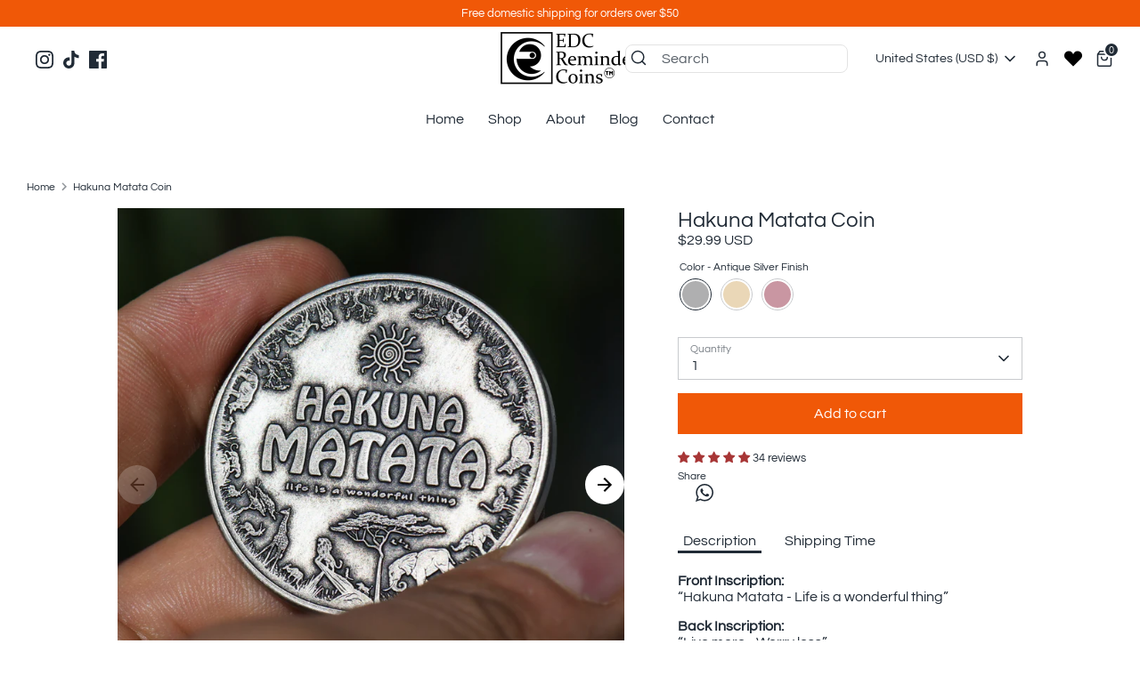

--- FILE ---
content_type: text/html; charset=utf-8
request_url: https://www.edcremindercoins.com/products/hakuna-matata-coin
body_size: 54688
content:
<!doctype html>
<html class="no-js supports-no-cookies" lang="en">
  <head>
    <script>
    window.Shopify = window.Shopify || {theme: {id: 146948817212, role: 'main' } };
    window._template = {
        directory: "",
        name: "product",
        suffix: ""
    };
  </script>
  <script type="module" blocking="render" fetchpriority="high" src="https://cdn.intelligems.io/esm/27efa1881d4c/bundle.js" async></script>
  <!-- Google Tag Manager -->
<script>(function(w,d,s,l,i){w[l]=w[l]||[];w[l].push({'gtm.start':
new Date().getTime(),event:'gtm.js'});var f=d.getElementsByTagName(s)[0],
j=d.createElement(s),dl=l!='dataLayer'?'&l='+l:'';j.async=true;j.src=
'https://www.googletagmanager.com/gtm.js?id='+i+dl;f.parentNode.insertBefore(j,f);
})(window,document,'script','dataLayer','GTM-WZ7BD8K');</script>
<!-- End Google Tag Manager -->
  
  <!-- Global site tag (gtag.js) - Google Ads:AW-482792277 -->
<script async src="https://www.googletagmanager.com/gtag/js?id=AW-592712273"></script>
<script>
  window.dataLayer = window.dataLayer || [];
  function gtag(){dataLayer.push(arguments);}
  gtag('js', new Date());

  gtag('config', 'AW-482792277', {'allow_enhanced_conversions': true});
</script>

  <link href="//www.edcremindercoins.com/cdn/shop/t/14/assets/wishlist-icon.css?v=15716065265385313951682530448" rel="stylesheet" type="text/css" media="all" />
  <!-- Boost 4.0.0 -->
  <meta charset="utf-8" />
<meta name="viewport" content="width=device-width,initial-scale=1.0" />
<meta http-equiv="X-UA-Compatible" content="IE=edge">

<link rel="preconnect" href="https://cdn.shopify.com" crossorigin>
<link rel="preconnect" href="https://fonts.shopify.com" crossorigin>
<link rel="preconnect" href="https://monorail-edge.shopifysvc.com"><link rel="preload" as="font" href="//www.edcremindercoins.com/cdn/fonts/questrial/questrial_n4.66abac5d8209a647b4bf8089b0451928ef144c07.woff2" type="font/woff2" crossorigin><link rel="preload" as="font" href="//www.edcremindercoins.com/cdn/fonts/questrial/questrial_n4.66abac5d8209a647b4bf8089b0451928ef144c07.woff2" type="font/woff2" crossorigin><link rel="preload" as="font" href="//www.edcremindercoins.com/cdn/fonts/questrial/questrial_n4.66abac5d8209a647b4bf8089b0451928ef144c07.woff2" type="font/woff2" crossorigin><link rel="preload" as="font" href="//www.edcremindercoins.com/cdn/fonts/poppins/poppins_n5.ad5b4b72b59a00358afc706450c864c3c8323842.woff2" type="font/woff2" crossorigin><link rel="preload" href="//www.edcremindercoins.com/cdn/shop/t/14/assets/vendor.min.js?v=114911128437185735491680161841" as="script">
<link rel="preload" href="//www.edcremindercoins.com/cdn/shop/t/14/assets/theme.js?v=182686709308007349021753443026" as="script"><link rel="canonical" href="https://www.edcremindercoins.com/products/hakuna-matata-coin" /><link rel="icon" href="//www.edcremindercoins.com/cdn/shop/files/logo-EDC-REMINDER-COINS-REGISTRED.png?crop=center&height=48&v=1739274558&width=48" type="image/png"><meta name="description" content="Front Inscription:“Hakuna Matata - Life is a wonderful thing” Back Inscription:“Live more - Worry less” 🧠 The Meaning Behind the Hakuna Matata Coin The Hakuna Matata Coin is a joyful everyday carry piece designed to remind you to live fully, laugh often, and let go of unnecessary worries. The phrase Hakuna Matata comes">

  
  <link href="https://fonts.googleapis.com/css2?family=Montserrat:wght@400;500&display=swap" rel="stylesheet">
  <title>
    Hakuna Matata Coin
    
    
    
      &ndash; EDC Reminder Coins
    
  </title>

  <meta property="og:site_name" content="EDC Reminder Coins">
<meta property="og:url" content="https://www.edcremindercoins.com/products/hakuna-matata-coin">
<meta property="og:title" content="Hakuna Matata Coin">
<meta property="og:type" content="product">
<meta property="og:description" content="Front Inscription:“Hakuna Matata - Life is a wonderful thing” Back Inscription:“Live more - Worry less” 🧠 The Meaning Behind the Hakuna Matata Coin The Hakuna Matata Coin is a joyful everyday carry piece designed to remind you to live fully, laugh often, and let go of unnecessary worries. The phrase Hakuna Matata comes"><meta property="og:image" content="http://www.edcremindercoins.com/cdn/shop/products/hakunamatatacoin_893078a8-6e6b-4785-b207-5d64decdd236_1200x1200.jpg?v=1710280973">
  <meta property="og:image:secure_url" content="https://www.edcremindercoins.com/cdn/shop/products/hakunamatatacoin_893078a8-6e6b-4785-b207-5d64decdd236_1200x1200.jpg?v=1710280973">
  <meta property="og:image:width" content="2040">
  <meta property="og:image:height" content="2040"><meta property="og:price:amount" content="29.99">
  <meta property="og:price:currency" content="USD"><meta name="twitter:site" content="@EDCReminderCoin"><meta name="twitter:card" content="summary_large_image">
<meta name="twitter:title" content="Hakuna Matata Coin">
<meta name="twitter:description" content="Front Inscription:“Hakuna Matata - Life is a wonderful thing” Back Inscription:“Live more - Worry less” 🧠 The Meaning Behind the Hakuna Matata Coin The Hakuna Matata Coin is a joyful everyday carry piece designed to remind you to live fully, laugh often, and let go of unnecessary worries. The phrase Hakuna Matata comes">

<style>
    @font-face {
  font-family: Poppins;
  font-weight: 500;
  font-style: normal;
  font-display: fallback;
  src: url("//www.edcremindercoins.com/cdn/fonts/poppins/poppins_n5.ad5b4b72b59a00358afc706450c864c3c8323842.woff2") format("woff2"),
       url("//www.edcremindercoins.com/cdn/fonts/poppins/poppins_n5.33757fdf985af2d24b32fcd84c9a09224d4b2c39.woff") format("woff");
}

    @font-face {
  font-family: Questrial;
  font-weight: 400;
  font-style: normal;
  font-display: fallback;
  src: url("//www.edcremindercoins.com/cdn/fonts/questrial/questrial_n4.66abac5d8209a647b4bf8089b0451928ef144c07.woff2") format("woff2"),
       url("//www.edcremindercoins.com/cdn/fonts/questrial/questrial_n4.e86c53e77682db9bf4b0ee2dd71f214dc16adda4.woff") format("woff");
}

    @font-face {
  font-family: Questrial;
  font-weight: 400;
  font-style: normal;
  font-display: fallback;
  src: url("//www.edcremindercoins.com/cdn/fonts/questrial/questrial_n4.66abac5d8209a647b4bf8089b0451928ef144c07.woff2") format("woff2"),
       url("//www.edcremindercoins.com/cdn/fonts/questrial/questrial_n4.e86c53e77682db9bf4b0ee2dd71f214dc16adda4.woff") format("woff");
}

    
    
    
    @font-face {
  font-family: Questrial;
  font-weight: 400;
  font-style: normal;
  font-display: fallback;
  src: url("//www.edcremindercoins.com/cdn/fonts/questrial/questrial_n4.66abac5d8209a647b4bf8089b0451928ef144c07.woff2") format("woff2"),
       url("//www.edcremindercoins.com/cdn/fonts/questrial/questrial_n4.e86c53e77682db9bf4b0ee2dd71f214dc16adda4.woff") format("woff");
}

  </style>

  <link href="//www.edcremindercoins.com/cdn/shop/t/14/assets/styles.css?v=137087974070141099981736851562" rel="stylesheet" type="text/css" media="all" />
  <link href="//www.edcremindercoins.com/cdn/shop/t/14/assets/custom.css?v=68542074051976033911680160311" rel="stylesheet" type="text/css" media="all" />
  <link href="//www.edcremindercoins.com/cdn/shop/t/14/assets/style.css?v=155434909567548482171753790881" rel="stylesheet" type="text/css" media="all" />
<link rel="stylesheet" href="//www.edcremindercoins.com/cdn/shop/t/14/assets/swatches.css?v=30232463111628327641679843649" media="print" onload="this.media='all'">
    <noscript><link rel="stylesheet" href="//www.edcremindercoins.com/cdn/shop/t/14/assets/swatches.css?v=30232463111628327641679843649"></noscript><script>
    document.documentElement.className = document.documentElement.className.replace('no-js', 'js');
    window.theme = window.theme || {};
    window.slate = window.slate || {};
    theme.moneyFormatWithCodeForProductsPreference = "${{amount}} USD";
    theme.moneyFormatWithCodeForCartPreference = "${{amount}}";
    theme.moneyFormat = "${{amount}}";
    theme.strings = {
      addToCart: "Add to cart",
      unavailable: "Unavailable",
      addressError: "Error looking up that address",
      addressNoResults: "No results for that address",
      addressQueryLimit: "You have exceeded the Google API usage limit. Consider upgrading to a \u003ca href=\"https:\/\/developers.google.com\/maps\/premium\/usage-limits\"\u003ePremium Plan\u003c\/a\u003e.",
      authError: "There was a problem authenticating your Google Maps API Key.",
      addingToCart: "Adding",
      addedToCart: "Added",
      productPreorder: "Pre-order",
      addedToCartPopupTitle: "Added:",
      addedToCartPopupItems: "Items",
      addedToCartPopupSubtotal: "Subtotal",
      addedToCartPopupGoToCart: "Checkout",
      cartTermsNotChecked: "You must agree to the terms and conditions before continuing.",
      searchLoading: "Loading",
      searchMoreResults: "See all results",
      searchNoResults: "No results",
      priceFrom: "From",
      quantityTooHigh: "You can only have [[ quantity ]] in your cart",
      onSale: "On Sale",
      soldOut: "Sold Out",
      in_stock: "In stock",
      low_stock: "Low stock",
      only_x_left: "[[ quantity ]] in stock",
      single_unit_available: "1 available",
      x_units_available: "[[ quantity ]] in stock, ready to ship",
      unitPriceSeparator: " \/ ",
      close: "Close",
      cart_shipping_calculator_hide_calculator: "Hide shipping calculator",
      cart_shipping_calculator_title: "Get shipping estimates",
      cart_general_hide_note: "Hide instructions for seller",
      cart_general_show_note: "Add instructions for seller",
      previous: "Previous",
      next: "Next"
    };
    theme.routes = {
      account_login_url: 'https://www.edcremindercoins.com/customer_authentication/redirect?locale=en&region_country=US',
      account_register_url: 'https://shopify.com/70646268220/account?locale=en',
      account_addresses_url: '/account/addresses',
      search_url: '/search',
      cart_url: '/cart',
      cart_add_url: '/cart/add',
      cart_change_url: '/cart/change',
      product_recommendations_url: '/recommendations/products'
    };
    theme.settings = {
      dynamicQtyOpts: false,
      saleLabelEnabled: true,
      soldLabelEnabled: true
    };
  </script><script>window.performance && window.performance.mark && window.performance.mark('shopify.content_for_header.start');</script><meta name="google-site-verification" content="0CvMN1RPv0ROUogNFeE7W2SseYFVRa4nt6f0LmjcH_Y">
<meta name="facebook-domain-verification" content="4qtlivi0h01lvqgt84cfq92656snwf">
<meta id="shopify-digital-wallet" name="shopify-digital-wallet" content="/70646268220/digital_wallets/dialog">
<meta name="shopify-checkout-api-token" content="81f78cdcb536c6749fc6d5bc6aeb1ef7">
<meta id="in-context-paypal-metadata" data-shop-id="70646268220" data-venmo-supported="true" data-environment="production" data-locale="en_US" data-paypal-v4="true" data-currency="USD">
<link rel="alternate" hreflang="x-default" href="https://www.edcremindercoins.com/products/hakuna-matata-coin">
<link rel="alternate" hreflang="en" href="https://www.edcremindercoins.com/products/hakuna-matata-coin">
<link rel="alternate" hreflang="en-CA" href="https://www.edcremindercoins.com/en-ca/products/hakuna-matata-coin">
<link rel="alternate" hreflang="en-AU" href="https://www.edcremindercoins.com/en-au/products/hakuna-matata-coin">
<link rel="alternate" hreflang="en-GB" href="https://www.edcremindercoins.com/en-gb/products/hakuna-matata-coin">
<link rel="alternate" hreflang="en-DE" href="https://www.edcremindercoins.com/en-de/products/hakuna-matata-coin">
<link rel="alternate" hreflang="en-FR" href="https://www.edcremindercoins.com/en-fr/products/hakuna-matata-coin">
<link rel="alternate" hreflang="en-NL" href="https://www.edcremindercoins.com/en-nl/products/hakuna-matata-coin">
<link rel="alternate" hreflang="en-JP" href="https://www.edcremindercoins.com/en-jp/products/hakuna-matata-coin">
<link rel="alternate" type="application/json+oembed" href="https://www.edcremindercoins.com/products/hakuna-matata-coin.oembed">
<script async="async" src="/checkouts/internal/preloads.js?locale=en-US"></script>
<link rel="preconnect" href="https://shop.app" crossorigin="anonymous">
<script async="async" src="https://shop.app/checkouts/internal/preloads.js?locale=en-US&shop_id=70646268220" crossorigin="anonymous"></script>
<script id="apple-pay-shop-capabilities" type="application/json">{"shopId":70646268220,"countryCode":"US","currencyCode":"USD","merchantCapabilities":["supports3DS"],"merchantId":"gid:\/\/shopify\/Shop\/70646268220","merchantName":"EDC Reminder Coins","requiredBillingContactFields":["postalAddress","email"],"requiredShippingContactFields":["postalAddress","email"],"shippingType":"shipping","supportedNetworks":["visa","masterCard","amex","discover","elo","jcb"],"total":{"type":"pending","label":"EDC Reminder Coins","amount":"1.00"},"shopifyPaymentsEnabled":true,"supportsSubscriptions":true}</script>
<script id="shopify-features" type="application/json">{"accessToken":"81f78cdcb536c6749fc6d5bc6aeb1ef7","betas":["rich-media-storefront-analytics"],"domain":"www.edcremindercoins.com","predictiveSearch":true,"shopId":70646268220,"locale":"en"}</script>
<script>var Shopify = Shopify || {};
Shopify.shop = "9f29d2.myshopify.com";
Shopify.locale = "en";
Shopify.currency = {"active":"USD","rate":"1.0"};
Shopify.country = "US";
Shopify.theme = {"name":"Boost-changes 26.03","id":146948817212,"schema_name":"Boost","schema_version":"4.0.0","theme_store_id":863,"role":"main"};
Shopify.theme.handle = "null";
Shopify.theme.style = {"id":null,"handle":null};
Shopify.cdnHost = "www.edcremindercoins.com/cdn";
Shopify.routes = Shopify.routes || {};
Shopify.routes.root = "/";</script>
<script type="module">!function(o){(o.Shopify=o.Shopify||{}).modules=!0}(window);</script>
<script>!function(o){function n(){var o=[];function n(){o.push(Array.prototype.slice.apply(arguments))}return n.q=o,n}var t=o.Shopify=o.Shopify||{};t.loadFeatures=n(),t.autoloadFeatures=n()}(window);</script>
<script>
  window.ShopifyPay = window.ShopifyPay || {};
  window.ShopifyPay.apiHost = "shop.app\/pay";
  window.ShopifyPay.redirectState = null;
</script>
<script id="shop-js-analytics" type="application/json">{"pageType":"product"}</script>
<script defer="defer" async type="module" src="//www.edcremindercoins.com/cdn/shopifycloud/shop-js/modules/v2/client.init-shop-cart-sync_BT-GjEfc.en.esm.js"></script>
<script defer="defer" async type="module" src="//www.edcremindercoins.com/cdn/shopifycloud/shop-js/modules/v2/chunk.common_D58fp_Oc.esm.js"></script>
<script defer="defer" async type="module" src="//www.edcremindercoins.com/cdn/shopifycloud/shop-js/modules/v2/chunk.modal_xMitdFEc.esm.js"></script>
<script type="module">
  await import("//www.edcremindercoins.com/cdn/shopifycloud/shop-js/modules/v2/client.init-shop-cart-sync_BT-GjEfc.en.esm.js");
await import("//www.edcremindercoins.com/cdn/shopifycloud/shop-js/modules/v2/chunk.common_D58fp_Oc.esm.js");
await import("//www.edcremindercoins.com/cdn/shopifycloud/shop-js/modules/v2/chunk.modal_xMitdFEc.esm.js");

  window.Shopify.SignInWithShop?.initShopCartSync?.({"fedCMEnabled":true,"windoidEnabled":true});

</script>
<script defer="defer" async type="module" src="//www.edcremindercoins.com/cdn/shopifycloud/shop-js/modules/v2/client.payment-terms_Ci9AEqFq.en.esm.js"></script>
<script defer="defer" async type="module" src="//www.edcremindercoins.com/cdn/shopifycloud/shop-js/modules/v2/chunk.common_D58fp_Oc.esm.js"></script>
<script defer="defer" async type="module" src="//www.edcremindercoins.com/cdn/shopifycloud/shop-js/modules/v2/chunk.modal_xMitdFEc.esm.js"></script>
<script type="module">
  await import("//www.edcremindercoins.com/cdn/shopifycloud/shop-js/modules/v2/client.payment-terms_Ci9AEqFq.en.esm.js");
await import("//www.edcremindercoins.com/cdn/shopifycloud/shop-js/modules/v2/chunk.common_D58fp_Oc.esm.js");
await import("//www.edcremindercoins.com/cdn/shopifycloud/shop-js/modules/v2/chunk.modal_xMitdFEc.esm.js");

  
</script>
<script>
  window.Shopify = window.Shopify || {};
  if (!window.Shopify.featureAssets) window.Shopify.featureAssets = {};
  window.Shopify.featureAssets['shop-js'] = {"shop-cart-sync":["modules/v2/client.shop-cart-sync_DZOKe7Ll.en.esm.js","modules/v2/chunk.common_D58fp_Oc.esm.js","modules/v2/chunk.modal_xMitdFEc.esm.js"],"init-fed-cm":["modules/v2/client.init-fed-cm_B6oLuCjv.en.esm.js","modules/v2/chunk.common_D58fp_Oc.esm.js","modules/v2/chunk.modal_xMitdFEc.esm.js"],"shop-cash-offers":["modules/v2/client.shop-cash-offers_D2sdYoxE.en.esm.js","modules/v2/chunk.common_D58fp_Oc.esm.js","modules/v2/chunk.modal_xMitdFEc.esm.js"],"shop-login-button":["modules/v2/client.shop-login-button_QeVjl5Y3.en.esm.js","modules/v2/chunk.common_D58fp_Oc.esm.js","modules/v2/chunk.modal_xMitdFEc.esm.js"],"pay-button":["modules/v2/client.pay-button_DXTOsIq6.en.esm.js","modules/v2/chunk.common_D58fp_Oc.esm.js","modules/v2/chunk.modal_xMitdFEc.esm.js"],"shop-button":["modules/v2/client.shop-button_DQZHx9pm.en.esm.js","modules/v2/chunk.common_D58fp_Oc.esm.js","modules/v2/chunk.modal_xMitdFEc.esm.js"],"avatar":["modules/v2/client.avatar_BTnouDA3.en.esm.js"],"init-windoid":["modules/v2/client.init-windoid_CR1B-cfM.en.esm.js","modules/v2/chunk.common_D58fp_Oc.esm.js","modules/v2/chunk.modal_xMitdFEc.esm.js"],"init-shop-for-new-customer-accounts":["modules/v2/client.init-shop-for-new-customer-accounts_C_vY_xzh.en.esm.js","modules/v2/client.shop-login-button_QeVjl5Y3.en.esm.js","modules/v2/chunk.common_D58fp_Oc.esm.js","modules/v2/chunk.modal_xMitdFEc.esm.js"],"init-shop-email-lookup-coordinator":["modules/v2/client.init-shop-email-lookup-coordinator_BI7n9ZSv.en.esm.js","modules/v2/chunk.common_D58fp_Oc.esm.js","modules/v2/chunk.modal_xMitdFEc.esm.js"],"init-shop-cart-sync":["modules/v2/client.init-shop-cart-sync_BT-GjEfc.en.esm.js","modules/v2/chunk.common_D58fp_Oc.esm.js","modules/v2/chunk.modal_xMitdFEc.esm.js"],"shop-toast-manager":["modules/v2/client.shop-toast-manager_DiYdP3xc.en.esm.js","modules/v2/chunk.common_D58fp_Oc.esm.js","modules/v2/chunk.modal_xMitdFEc.esm.js"],"init-customer-accounts":["modules/v2/client.init-customer-accounts_D9ZNqS-Q.en.esm.js","modules/v2/client.shop-login-button_QeVjl5Y3.en.esm.js","modules/v2/chunk.common_D58fp_Oc.esm.js","modules/v2/chunk.modal_xMitdFEc.esm.js"],"init-customer-accounts-sign-up":["modules/v2/client.init-customer-accounts-sign-up_iGw4briv.en.esm.js","modules/v2/client.shop-login-button_QeVjl5Y3.en.esm.js","modules/v2/chunk.common_D58fp_Oc.esm.js","modules/v2/chunk.modal_xMitdFEc.esm.js"],"shop-follow-button":["modules/v2/client.shop-follow-button_CqMgW2wH.en.esm.js","modules/v2/chunk.common_D58fp_Oc.esm.js","modules/v2/chunk.modal_xMitdFEc.esm.js"],"checkout-modal":["modules/v2/client.checkout-modal_xHeaAweL.en.esm.js","modules/v2/chunk.common_D58fp_Oc.esm.js","modules/v2/chunk.modal_xMitdFEc.esm.js"],"shop-login":["modules/v2/client.shop-login_D91U-Q7h.en.esm.js","modules/v2/chunk.common_D58fp_Oc.esm.js","modules/v2/chunk.modal_xMitdFEc.esm.js"],"lead-capture":["modules/v2/client.lead-capture_BJmE1dJe.en.esm.js","modules/v2/chunk.common_D58fp_Oc.esm.js","modules/v2/chunk.modal_xMitdFEc.esm.js"],"payment-terms":["modules/v2/client.payment-terms_Ci9AEqFq.en.esm.js","modules/v2/chunk.common_D58fp_Oc.esm.js","modules/v2/chunk.modal_xMitdFEc.esm.js"]};
</script>
<script>(function() {
  var isLoaded = false;
  function asyncLoad() {
    if (isLoaded) return;
    isLoaded = true;
    var urls = ["https:\/\/zooomyapps.com\/wishlist\/ZooomyOrders.js?shop=9f29d2.myshopify.com","\/\/cdn.shopify.com\/proxy\/99597af5b61c0a4f6224c3510fc9054a479fc0ce1cb378afab38a9ec244a662a\/d1639lhkj5l89m.cloudfront.net\/js\/storefront\/uppromote.js?shop=9f29d2.myshopify.com\u0026sp-cache-control=cHVibGljLCBtYXgtYWdlPTkwMA"];
    for (var i = 0; i < urls.length; i++) {
      var s = document.createElement('script');
      s.type = 'text/javascript';
      s.async = true;
      s.src = urls[i];
      var x = document.getElementsByTagName('script')[0];
      x.parentNode.insertBefore(s, x);
    }
  };
  if(window.attachEvent) {
    window.attachEvent('onload', asyncLoad);
  } else {
    window.addEventListener('load', asyncLoad, false);
  }
})();</script>
<script id="__st">var __st={"a":70646268220,"offset":-18000,"reqid":"f1f0daf3-f699-4758-ac1c-0d5aad674fb0-1769033637","pageurl":"www.edcremindercoins.com\/products\/hakuna-matata-coin","u":"e843421a6acc","p":"product","rtyp":"product","rid":8123491320124};</script>
<script>window.ShopifyPaypalV4VisibilityTracking = true;</script>
<script id="captcha-bootstrap">!function(){'use strict';const t='contact',e='account',n='new_comment',o=[[t,t],['blogs',n],['comments',n],[t,'customer']],c=[[e,'customer_login'],[e,'guest_login'],[e,'recover_customer_password'],[e,'create_customer']],r=t=>t.map((([t,e])=>`form[action*='/${t}']:not([data-nocaptcha='true']) input[name='form_type'][value='${e}']`)).join(','),a=t=>()=>t?[...document.querySelectorAll(t)].map((t=>t.form)):[];function s(){const t=[...o],e=r(t);return a(e)}const i='password',u='form_key',d=['recaptcha-v3-token','g-recaptcha-response','h-captcha-response',i],f=()=>{try{return window.sessionStorage}catch{return}},m='__shopify_v',_=t=>t.elements[u];function p(t,e,n=!1){try{const o=window.sessionStorage,c=JSON.parse(o.getItem(e)),{data:r}=function(t){const{data:e,action:n}=t;return t[m]||n?{data:e,action:n}:{data:t,action:n}}(c);for(const[e,n]of Object.entries(r))t.elements[e]&&(t.elements[e].value=n);n&&o.removeItem(e)}catch(o){console.error('form repopulation failed',{error:o})}}const l='form_type',E='cptcha';function T(t){t.dataset[E]=!0}const w=window,h=w.document,L='Shopify',v='ce_forms',y='captcha';let A=!1;((t,e)=>{const n=(g='f06e6c50-85a8-45c8-87d0-21a2b65856fe',I='https://cdn.shopify.com/shopifycloud/storefront-forms-hcaptcha/ce_storefront_forms_captcha_hcaptcha.v1.5.2.iife.js',D={infoText:'Protected by hCaptcha',privacyText:'Privacy',termsText:'Terms'},(t,e,n)=>{const o=w[L][v],c=o.bindForm;if(c)return c(t,g,e,D).then(n);var r;o.q.push([[t,g,e,D],n]),r=I,A||(h.body.append(Object.assign(h.createElement('script'),{id:'captcha-provider',async:!0,src:r})),A=!0)});var g,I,D;w[L]=w[L]||{},w[L][v]=w[L][v]||{},w[L][v].q=[],w[L][y]=w[L][y]||{},w[L][y].protect=function(t,e){n(t,void 0,e),T(t)},Object.freeze(w[L][y]),function(t,e,n,w,h,L){const[v,y,A,g]=function(t,e,n){const i=e?o:[],u=t?c:[],d=[...i,...u],f=r(d),m=r(i),_=r(d.filter((([t,e])=>n.includes(e))));return[a(f),a(m),a(_),s()]}(w,h,L),I=t=>{const e=t.target;return e instanceof HTMLFormElement?e:e&&e.form},D=t=>v().includes(t);t.addEventListener('submit',(t=>{const e=I(t);if(!e)return;const n=D(e)&&!e.dataset.hcaptchaBound&&!e.dataset.recaptchaBound,o=_(e),c=g().includes(e)&&(!o||!o.value);(n||c)&&t.preventDefault(),c&&!n&&(function(t){try{if(!f())return;!function(t){const e=f();if(!e)return;const n=_(t);if(!n)return;const o=n.value;o&&e.removeItem(o)}(t);const e=Array.from(Array(32),(()=>Math.random().toString(36)[2])).join('');!function(t,e){_(t)||t.append(Object.assign(document.createElement('input'),{type:'hidden',name:u})),t.elements[u].value=e}(t,e),function(t,e){const n=f();if(!n)return;const o=[...t.querySelectorAll(`input[type='${i}']`)].map((({name:t})=>t)),c=[...d,...o],r={};for(const[a,s]of new FormData(t).entries())c.includes(a)||(r[a]=s);n.setItem(e,JSON.stringify({[m]:1,action:t.action,data:r}))}(t,e)}catch(e){console.error('failed to persist form',e)}}(e),e.submit())}));const S=(t,e)=>{t&&!t.dataset[E]&&(n(t,e.some((e=>e===t))),T(t))};for(const o of['focusin','change'])t.addEventListener(o,(t=>{const e=I(t);D(e)&&S(e,y())}));const B=e.get('form_key'),M=e.get(l),P=B&&M;t.addEventListener('DOMContentLoaded',(()=>{const t=y();if(P)for(const e of t)e.elements[l].value===M&&p(e,B);[...new Set([...A(),...v().filter((t=>'true'===t.dataset.shopifyCaptcha))])].forEach((e=>S(e,t)))}))}(h,new URLSearchParams(w.location.search),n,t,e,['guest_login'])})(!0,!0)}();</script>
<script integrity="sha256-4kQ18oKyAcykRKYeNunJcIwy7WH5gtpwJnB7kiuLZ1E=" data-source-attribution="shopify.loadfeatures" defer="defer" src="//www.edcremindercoins.com/cdn/shopifycloud/storefront/assets/storefront/load_feature-a0a9edcb.js" crossorigin="anonymous"></script>
<script crossorigin="anonymous" defer="defer" src="//www.edcremindercoins.com/cdn/shopifycloud/storefront/assets/shopify_pay/storefront-65b4c6d7.js?v=20250812"></script>
<script data-source-attribution="shopify.dynamic_checkout.dynamic.init">var Shopify=Shopify||{};Shopify.PaymentButton=Shopify.PaymentButton||{isStorefrontPortableWallets:!0,init:function(){window.Shopify.PaymentButton.init=function(){};var t=document.createElement("script");t.src="https://www.edcremindercoins.com/cdn/shopifycloud/portable-wallets/latest/portable-wallets.en.js",t.type="module",document.head.appendChild(t)}};
</script>
<script data-source-attribution="shopify.dynamic_checkout.buyer_consent">
  function portableWalletsHideBuyerConsent(e){var t=document.getElementById("shopify-buyer-consent"),n=document.getElementById("shopify-subscription-policy-button");t&&n&&(t.classList.add("hidden"),t.setAttribute("aria-hidden","true"),n.removeEventListener("click",e))}function portableWalletsShowBuyerConsent(e){var t=document.getElementById("shopify-buyer-consent"),n=document.getElementById("shopify-subscription-policy-button");t&&n&&(t.classList.remove("hidden"),t.removeAttribute("aria-hidden"),n.addEventListener("click",e))}window.Shopify?.PaymentButton&&(window.Shopify.PaymentButton.hideBuyerConsent=portableWalletsHideBuyerConsent,window.Shopify.PaymentButton.showBuyerConsent=portableWalletsShowBuyerConsent);
</script>
<script data-source-attribution="shopify.dynamic_checkout.cart.bootstrap">document.addEventListener("DOMContentLoaded",(function(){function t(){return document.querySelector("shopify-accelerated-checkout-cart, shopify-accelerated-checkout")}if(t())Shopify.PaymentButton.init();else{new MutationObserver((function(e,n){t()&&(Shopify.PaymentButton.init(),n.disconnect())})).observe(document.body,{childList:!0,subtree:!0})}}));
</script>
<script id='scb4127' type='text/javascript' async='' src='https://www.edcremindercoins.com/cdn/shopifycloud/privacy-banner/storefront-banner.js'></script><link id="shopify-accelerated-checkout-styles" rel="stylesheet" media="screen" href="https://www.edcremindercoins.com/cdn/shopifycloud/portable-wallets/latest/accelerated-checkout-backwards-compat.css" crossorigin="anonymous">
<style id="shopify-accelerated-checkout-cart">
        #shopify-buyer-consent {
  margin-top: 1em;
  display: inline-block;
  width: 100%;
}

#shopify-buyer-consent.hidden {
  display: none;
}

#shopify-subscription-policy-button {
  background: none;
  border: none;
  padding: 0;
  text-decoration: underline;
  font-size: inherit;
  cursor: pointer;
}

#shopify-subscription-policy-button::before {
  box-shadow: none;
}

      </style>
<script id="sections-script" data-sections="product-recommendations" defer="defer" src="//www.edcremindercoins.com/cdn/shop/t/14/compiled_assets/scripts.js?v=3959"></script>
<script>window.performance && window.performance.mark && window.performance.mark('shopify.content_for_header.end');</script>
 <!-- BEGIN app block: shopify://apps/also-bought/blocks/app-embed-block/b94b27b4-738d-4d92-9e60-43c22d1da3f2 --><script>
    window.codeblackbelt = window.codeblackbelt || {};
    window.codeblackbelt.shop = window.codeblackbelt.shop || '9f29d2.myshopify.com';
    
        window.codeblackbelt.productId = 8123491320124;</script><script src="//cdn.codeblackbelt.com/widgets/also-bought/main.min.js?version=2026012117-0500" async></script>
<!-- END app block --><!-- BEGIN app block: shopify://apps/judge-me-reviews/blocks/judgeme_core/61ccd3b1-a9f2-4160-9fe9-4fec8413e5d8 --><!-- Start of Judge.me Core -->






<link rel="dns-prefetch" href="https://cdnwidget.judge.me">
<link rel="dns-prefetch" href="https://cdn.judge.me">
<link rel="dns-prefetch" href="https://cdn1.judge.me">
<link rel="dns-prefetch" href="https://api.judge.me">

<script data-cfasync='false' class='jdgm-settings-script'>window.jdgmSettings={"pagination":5,"disable_web_reviews":false,"badge_no_review_text":"No reviews","badge_n_reviews_text":"{{ n }} review/reviews","hide_badge_preview_if_no_reviews":true,"badge_hide_text":false,"enforce_center_preview_badge":false,"widget_title":"Customer Reviews","widget_open_form_text":"Write a review","widget_close_form_text":"Cancel review","widget_refresh_page_text":"Refresh page","widget_summary_text":"Based on {{ number_of_reviews }} review/reviews","widget_no_review_text":"Be the first to write a review","widget_name_field_text":"Display name","widget_verified_name_field_text":"Verified Name (public)","widget_name_placeholder_text":"Display name","widget_required_field_error_text":"This field is required.","widget_email_field_text":"Email address","widget_verified_email_field_text":"Verified Email (private, can not be edited)","widget_email_placeholder_text":"Your email address","widget_email_field_error_text":"Please enter a valid email address.","widget_rating_field_text":"Rating","widget_review_title_field_text":"Review Title","widget_review_title_placeholder_text":"Give your review a title","widget_review_body_field_text":"Review content","widget_review_body_placeholder_text":"Start writing here...","widget_pictures_field_text":"Picture/Video (optional)","widget_submit_review_text":"Submit Review","widget_submit_verified_review_text":"Submit Verified Review","widget_submit_success_msg_with_auto_publish":"Thank you! Please refresh the page in a few moments to see your review. You can remove or edit your review by logging into \u003ca href='https://judge.me/login' target='_blank' rel='nofollow noopener'\u003eJudge.me\u003c/a\u003e","widget_submit_success_msg_no_auto_publish":"Thank you! Your review will be published as soon as it is approved by the shop admin. You can remove or edit your review by logging into \u003ca href='https://judge.me/login' target='_blank' rel='nofollow noopener'\u003eJudge.me\u003c/a\u003e","widget_show_default_reviews_out_of_total_text":"Showing {{ n_reviews_shown }} out of {{ n_reviews }} reviews.","widget_show_all_link_text":"Show all","widget_show_less_link_text":"Show less","widget_author_said_text":"{{ reviewer_name }} said:","widget_days_text":"{{ n }} days ago","widget_weeks_text":"{{ n }} week/weeks ago","widget_months_text":"{{ n }} month/months ago","widget_years_text":"{{ n }} year/years ago","widget_yesterday_text":"Yesterday","widget_today_text":"Today","widget_replied_text":"\u003e\u003e {{ shop_name }} replied:","widget_read_more_text":"Read more","widget_reviewer_name_as_initial":"","widget_rating_filter_color":"#fbcd0a","widget_rating_filter_see_all_text":"See all reviews","widget_sorting_most_recent_text":"Most Recent","widget_sorting_highest_rating_text":"Highest Rating","widget_sorting_lowest_rating_text":"Lowest Rating","widget_sorting_with_pictures_text":"Only Pictures","widget_sorting_most_helpful_text":"Most Helpful","widget_open_question_form_text":"Ask a question","widget_reviews_subtab_text":"Reviews","widget_questions_subtab_text":"Questions","widget_question_label_text":"Question","widget_answer_label_text":"Answer","widget_question_placeholder_text":"Write your question here","widget_submit_question_text":"Submit Question","widget_question_submit_success_text":"Thank you for your question! We will notify you once it gets answered.","verified_badge_text":"Verified","verified_badge_bg_color":"","verified_badge_text_color":"","verified_badge_placement":"left-of-reviewer-name","widget_review_max_height":"","widget_hide_border":false,"widget_social_share":false,"widget_thumb":false,"widget_review_location_show":false,"widget_location_format":"","all_reviews_include_out_of_store_products":true,"all_reviews_out_of_store_text":"(out of store)","all_reviews_pagination":100,"all_reviews_product_name_prefix_text":"about","enable_review_pictures":true,"enable_question_anwser":false,"widget_theme":"default","review_date_format":"mm/dd/yyyy","default_sort_method":"most-recent","widget_product_reviews_subtab_text":"Product Reviews","widget_shop_reviews_subtab_text":"Shop Reviews","widget_other_products_reviews_text":"Reviews for other products","widget_store_reviews_subtab_text":"Store reviews","widget_no_store_reviews_text":"This store hasn't received any reviews yet","widget_web_restriction_product_reviews_text":"This product hasn't received any reviews yet","widget_no_items_text":"No items found","widget_show_more_text":"Show more","widget_write_a_store_review_text":"Write a Store Review","widget_other_languages_heading":"Reviews in Other Languages","widget_translate_review_text":"Translate review to {{ language }}","widget_translating_review_text":"Translating...","widget_show_original_translation_text":"Show original ({{ language }})","widget_translate_review_failed_text":"Review couldn't be translated.","widget_translate_review_retry_text":"Retry","widget_translate_review_try_again_later_text":"Try again later","show_product_url_for_grouped_product":false,"widget_sorting_pictures_first_text":"Pictures First","show_pictures_on_all_rev_page_mobile":false,"show_pictures_on_all_rev_page_desktop":false,"floating_tab_hide_mobile_install_preference":false,"floating_tab_button_name":"★ Reviews","floating_tab_title":"Let customers speak for us","floating_tab_button_color":"","floating_tab_button_background_color":"","floating_tab_url":"","floating_tab_url_enabled":false,"floating_tab_tab_style":"text","all_reviews_text_badge_text":"Customers rate us {{ shop.metafields.judgeme.all_reviews_rating | round: 1 }}/5 based on {{ shop.metafields.judgeme.all_reviews_count }} reviews.","all_reviews_text_badge_text_branded_style":"{{ shop.metafields.judgeme.all_reviews_rating | round: 1 }} out of 5 stars based on {{ shop.metafields.judgeme.all_reviews_count }} reviews","is_all_reviews_text_badge_a_link":false,"show_stars_for_all_reviews_text_badge":false,"all_reviews_text_badge_url":"","all_reviews_text_style":"branded","all_reviews_text_color_style":"judgeme_brand_color","all_reviews_text_color":"#108474","all_reviews_text_show_jm_brand":true,"featured_carousel_show_header":true,"featured_carousel_title":"Let customers speak for us","testimonials_carousel_title":"Customers are saying","videos_carousel_title":"Real customer stories","cards_carousel_title":"Customers are saying","featured_carousel_count_text":"from {{ n }} reviews","featured_carousel_add_link_to_all_reviews_page":false,"featured_carousel_url":"","featured_carousel_show_images":true,"featured_carousel_autoslide_interval":5,"featured_carousel_arrows_on_the_sides":false,"featured_carousel_height":250,"featured_carousel_width":80,"featured_carousel_image_size":0,"featured_carousel_image_height":250,"featured_carousel_arrow_color":"#eeeeee","verified_count_badge_style":"branded","verified_count_badge_orientation":"horizontal","verified_count_badge_color_style":"judgeme_brand_color","verified_count_badge_color":"#108474","is_verified_count_badge_a_link":false,"verified_count_badge_url":"","verified_count_badge_show_jm_brand":true,"widget_rating_preset_default":5,"widget_first_sub_tab":"product-reviews","widget_show_histogram":true,"widget_histogram_use_custom_color":false,"widget_pagination_use_custom_color":false,"widget_star_use_custom_color":false,"widget_verified_badge_use_custom_color":false,"widget_write_review_use_custom_color":false,"picture_reminder_submit_button":"Upload Pictures","enable_review_videos":true,"mute_video_by_default":true,"widget_sorting_videos_first_text":"Videos First","widget_review_pending_text":"Pending","featured_carousel_items_for_large_screen":3,"social_share_options_order":"Facebook,Twitter","remove_microdata_snippet":true,"disable_json_ld":false,"enable_json_ld_products":false,"preview_badge_show_question_text":false,"preview_badge_no_question_text":"No questions","preview_badge_n_question_text":"{{ number_of_questions }} question/questions","qa_badge_show_icon":false,"qa_badge_position":"same-row","remove_judgeme_branding":true,"widget_add_search_bar":false,"widget_search_bar_placeholder":"Search","widget_sorting_verified_only_text":"Verified only","featured_carousel_theme":"default","featured_carousel_show_rating":true,"featured_carousel_show_title":true,"featured_carousel_show_body":true,"featured_carousel_show_date":false,"featured_carousel_show_reviewer":true,"featured_carousel_show_product":false,"featured_carousel_header_background_color":"#108474","featured_carousel_header_text_color":"#ffffff","featured_carousel_name_product_separator":"reviewed","featured_carousel_full_star_background":"#108474","featured_carousel_empty_star_background":"#dadada","featured_carousel_vertical_theme_background":"#f9fafb","featured_carousel_verified_badge_enable":true,"featured_carousel_verified_badge_color":"#108474","featured_carousel_border_style":"round","featured_carousel_review_line_length_limit":3,"featured_carousel_more_reviews_button_text":"Read more reviews","featured_carousel_view_product_button_text":"View product","all_reviews_page_load_reviews_on":"scroll","all_reviews_page_load_more_text":"Load More Reviews","disable_fb_tab_reviews":false,"enable_ajax_cdn_cache":false,"widget_advanced_speed_features":5,"widget_public_name_text":"displayed publicly like","default_reviewer_name":"John Smith","default_reviewer_name_has_non_latin":true,"widget_reviewer_anonymous":"Anonymous","medals_widget_title":"Judge.me Review Medals","medals_widget_background_color":"#f9fafb","medals_widget_position":"footer_all_pages","medals_widget_border_color":"#f9fafb","medals_widget_verified_text_position":"left","medals_widget_use_monochromatic_version":false,"medals_widget_elements_color":"#108474","show_reviewer_avatar":false,"widget_invalid_yt_video_url_error_text":"Not a YouTube video URL","widget_max_length_field_error_text":"Please enter no more than {0} characters.","widget_show_country_flag":false,"widget_show_collected_via_shop_app":true,"widget_verified_by_shop_badge_style":"light","widget_verified_by_shop_text":"Verified by Shop","widget_show_photo_gallery":false,"widget_load_with_code_splitting":true,"widget_ugc_install_preference":false,"widget_ugc_title":"Made by us, Shared by you","widget_ugc_subtitle":"Tag us to see your picture featured in our page","widget_ugc_arrows_color":"#ffffff","widget_ugc_primary_button_text":"Buy Now","widget_ugc_primary_button_background_color":"#108474","widget_ugc_primary_button_text_color":"#ffffff","widget_ugc_primary_button_border_width":"0","widget_ugc_primary_button_border_style":"none","widget_ugc_primary_button_border_color":"#108474","widget_ugc_primary_button_border_radius":"25","widget_ugc_secondary_button_text":"Load More","widget_ugc_secondary_button_background_color":"#ffffff","widget_ugc_secondary_button_text_color":"#108474","widget_ugc_secondary_button_border_width":"2","widget_ugc_secondary_button_border_style":"solid","widget_ugc_secondary_button_border_color":"#108474","widget_ugc_secondary_button_border_radius":"25","widget_ugc_reviews_button_text":"View Reviews","widget_ugc_reviews_button_background_color":"#ffffff","widget_ugc_reviews_button_text_color":"#108474","widget_ugc_reviews_button_border_width":"2","widget_ugc_reviews_button_border_style":"solid","widget_ugc_reviews_button_border_color":"#108474","widget_ugc_reviews_button_border_radius":"25","widget_ugc_reviews_button_link_to":"judgeme-reviews-page","widget_ugc_show_post_date":true,"widget_ugc_max_width":"800","widget_rating_metafield_value_type":true,"widget_primary_color":"#A73636","widget_enable_secondary_color":false,"widget_secondary_color":"#edf5f5","widget_summary_average_rating_text":"{{ average_rating }} out of 5","widget_media_grid_title":"Customer photos \u0026 videos","widget_media_grid_see_more_text":"See more","widget_round_style":true,"widget_show_product_medals":false,"widget_verified_by_judgeme_text":"Verified by Judge.me","widget_show_store_medals":false,"widget_verified_by_judgeme_text_in_store_medals":"Verified by Judge.me","widget_media_field_exceed_quantity_message":"Sorry, we can only accept {{ max_media }} for one review.","widget_media_field_exceed_limit_message":"{{ file_name }} is too large, please select a {{ media_type }} less than {{ size_limit }}MB.","widget_review_submitted_text":"Review Submitted!","widget_question_submitted_text":"Question Submitted!","widget_close_form_text_question":"Cancel","widget_write_your_answer_here_text":"Write your answer here","widget_enabled_branded_link":true,"widget_show_collected_by_judgeme":false,"widget_reviewer_name_color":"","widget_write_review_text_color":"","widget_write_review_bg_color":"","widget_collected_by_judgeme_text":"collected by Judge.me","widget_pagination_type":"standard","widget_load_more_text":"Load More","widget_load_more_color":"#108474","widget_full_review_text":"Full Review","widget_read_more_reviews_text":"Read More Reviews","widget_read_questions_text":"Read Questions","widget_questions_and_answers_text":"Questions \u0026 Answers","widget_verified_by_text":"Verified by","widget_verified_text":"Verified","widget_number_of_reviews_text":"{{ number_of_reviews }} reviews","widget_back_button_text":"Back","widget_next_button_text":"Next","widget_custom_forms_filter_button":"Filters","custom_forms_style":"horizontal","widget_show_review_information":false,"how_reviews_are_collected":"How reviews are collected?","widget_show_review_keywords":false,"widget_gdpr_statement":"How we use your data: We'll only contact you about the review you left, and only if necessary. By submitting your review, you agree to Judge.me's \u003ca href='https://judge.me/terms' target='_blank' rel='nofollow noopener'\u003eterms\u003c/a\u003e, \u003ca href='https://judge.me/privacy' target='_blank' rel='nofollow noopener'\u003eprivacy\u003c/a\u003e and \u003ca href='https://judge.me/content-policy' target='_blank' rel='nofollow noopener'\u003econtent\u003c/a\u003e policies.","widget_multilingual_sorting_enabled":false,"widget_translate_review_content_enabled":false,"widget_translate_review_content_method":"manual","popup_widget_review_selection":"automatically_with_pictures","popup_widget_round_border_style":true,"popup_widget_show_title":true,"popup_widget_show_body":true,"popup_widget_show_reviewer":false,"popup_widget_show_product":true,"popup_widget_show_pictures":true,"popup_widget_use_review_picture":true,"popup_widget_show_on_home_page":true,"popup_widget_show_on_product_page":true,"popup_widget_show_on_collection_page":true,"popup_widget_show_on_cart_page":true,"popup_widget_position":"bottom_left","popup_widget_first_review_delay":5,"popup_widget_duration":5,"popup_widget_interval":5,"popup_widget_review_count":5,"popup_widget_hide_on_mobile":true,"review_snippet_widget_round_border_style":true,"review_snippet_widget_card_color":"#FFFFFF","review_snippet_widget_slider_arrows_background_color":"#FFFFFF","review_snippet_widget_slider_arrows_color":"#000000","review_snippet_widget_star_color":"#108474","show_product_variant":false,"all_reviews_product_variant_label_text":"Variant: ","widget_show_verified_branding":false,"widget_ai_summary_title":"Customers say","widget_ai_summary_disclaimer":"AI-powered review summary based on recent customer reviews","widget_show_ai_summary":false,"widget_show_ai_summary_bg":false,"widget_show_review_title_input":true,"redirect_reviewers_invited_via_email":"external_form","request_store_review_after_product_review":false,"request_review_other_products_in_order":false,"review_form_color_scheme":"default","review_form_corner_style":"square","review_form_star_color":{},"review_form_text_color":"#333333","review_form_background_color":"#ffffff","review_form_field_background_color":"#fafafa","review_form_button_color":{},"review_form_button_text_color":"#ffffff","review_form_modal_overlay_color":"#000000","review_content_screen_title_text":"How would you rate this product?","review_content_introduction_text":"We would love it if you would share a bit about your experience.","store_review_form_title_text":"How would you rate this store?","store_review_form_introduction_text":"We would love it if you would share a bit about your experience.","show_review_guidance_text":true,"one_star_review_guidance_text":"Poor","five_star_review_guidance_text":"Great","customer_information_screen_title_text":"About you","customer_information_introduction_text":"Please tell us more about you.","custom_questions_screen_title_text":"Your experience in more detail","custom_questions_introduction_text":"Here are a few questions to help us understand more about your experience.","review_submitted_screen_title_text":"Thanks for your review!","review_submitted_screen_thank_you_text":"We are processing it and it will appear on the store soon.","review_submitted_screen_email_verification_text":"Please confirm your email by clicking the link we just sent you. This helps us keep reviews authentic.","review_submitted_request_store_review_text":"Would you like to share your experience of shopping with us?","review_submitted_review_other_products_text":"Would you like to review these products?","store_review_screen_title_text":"Would you like to share your experience of shopping with us?","store_review_introduction_text":"We value your feedback and use it to improve. Please share any thoughts or suggestions you have.","reviewer_media_screen_title_picture_text":"Share a picture","reviewer_media_introduction_picture_text":"Upload a photo to support your review.","reviewer_media_screen_title_video_text":"Share a video","reviewer_media_introduction_video_text":"Upload a video to support your review.","reviewer_media_screen_title_picture_or_video_text":"Share a picture or video","reviewer_media_introduction_picture_or_video_text":"Upload a photo or video to support your review.","reviewer_media_youtube_url_text":"Paste your Youtube URL here","advanced_settings_next_step_button_text":"Next","advanced_settings_close_review_button_text":"Close","modal_write_review_flow":false,"write_review_flow_required_text":"Required","write_review_flow_privacy_message_text":"We respect your privacy.","write_review_flow_anonymous_text":"Post review as anonymous","write_review_flow_visibility_text":"This won't be visible to other customers.","write_review_flow_multiple_selection_help_text":"Select as many as you like","write_review_flow_single_selection_help_text":"Select one option","write_review_flow_required_field_error_text":"This field is required","write_review_flow_invalid_email_error_text":"Please enter a valid email address","write_review_flow_max_length_error_text":"Max. {{ max_length }} characters.","write_review_flow_media_upload_text":"\u003cb\u003eClick to upload\u003c/b\u003e or drag and drop","write_review_flow_gdpr_statement":"We'll only contact you about your review if necessary. By submitting your review, you agree to our \u003ca href='https://judge.me/terms' target='_blank' rel='nofollow noopener'\u003eterms and conditions\u003c/a\u003e and \u003ca href='https://judge.me/privacy' target='_blank' rel='nofollow noopener'\u003eprivacy policy\u003c/a\u003e.","rating_only_reviews_enabled":false,"show_negative_reviews_help_screen":false,"new_review_flow_help_screen_rating_threshold":3,"negative_review_resolution_screen_title_text":"Tell us more","negative_review_resolution_text":"Your experience matters to us. If there were issues with your purchase, we're here to help. Feel free to reach out to us, we'd love the opportunity to make things right.","negative_review_resolution_button_text":"Contact us","negative_review_resolution_proceed_with_review_text":"Leave a review","negative_review_resolution_subject":"Issue with purchase from {{ shop_name }}.{{ order_name }}","preview_badge_collection_page_install_status":false,"widget_review_custom_css":"","preview_badge_custom_css":"","preview_badge_stars_count":"5-stars","featured_carousel_custom_css":"","floating_tab_custom_css":"","all_reviews_widget_custom_css":"","medals_widget_custom_css":"","verified_badge_custom_css":"","all_reviews_text_custom_css":"","transparency_badges_collected_via_store_invite":false,"transparency_badges_from_another_provider":false,"transparency_badges_collected_from_store_visitor":false,"transparency_badges_collected_by_verified_review_provider":false,"transparency_badges_earned_reward":false,"transparency_badges_collected_via_store_invite_text":"Review collected via store invitation","transparency_badges_from_another_provider_text":"Review collected from another provider","transparency_badges_collected_from_store_visitor_text":"Review collected from a store visitor","transparency_badges_written_in_google_text":"Review written in Google","transparency_badges_written_in_etsy_text":"Review written in Etsy","transparency_badges_written_in_shop_app_text":"Review written in Shop App","transparency_badges_earned_reward_text":"Review earned a reward for future purchase","product_review_widget_per_page":10,"widget_store_review_label_text":"Review about the store","checkout_comment_extension_title_on_product_page":"Customer Comments","checkout_comment_extension_num_latest_comment_show":5,"checkout_comment_extension_format":"name_and_timestamp","checkout_comment_customer_name":"last_initial","checkout_comment_comment_notification":true,"preview_badge_collection_page_install_preference":false,"preview_badge_home_page_install_preference":false,"preview_badge_product_page_install_preference":false,"review_widget_install_preference":"","review_carousel_install_preference":false,"floating_reviews_tab_install_preference":"none","verified_reviews_count_badge_install_preference":false,"all_reviews_text_install_preference":false,"review_widget_best_location":false,"judgeme_medals_install_preference":false,"review_widget_revamp_enabled":false,"review_widget_qna_enabled":false,"review_widget_header_theme":"minimal","review_widget_widget_title_enabled":true,"review_widget_header_text_size":"medium","review_widget_header_text_weight":"regular","review_widget_average_rating_style":"compact","review_widget_bar_chart_enabled":true,"review_widget_bar_chart_type":"numbers","review_widget_bar_chart_style":"standard","review_widget_expanded_media_gallery_enabled":false,"review_widget_reviews_section_theme":"standard","review_widget_image_style":"thumbnails","review_widget_review_image_ratio":"square","review_widget_stars_size":"medium","review_widget_verified_badge":"standard_text","review_widget_review_title_text_size":"medium","review_widget_review_text_size":"medium","review_widget_review_text_length":"medium","review_widget_number_of_columns_desktop":3,"review_widget_carousel_transition_speed":5,"review_widget_custom_questions_answers_display":"always","review_widget_button_text_color":"#FFFFFF","review_widget_text_color":"#000000","review_widget_lighter_text_color":"#7B7B7B","review_widget_corner_styling":"soft","review_widget_review_word_singular":"review","review_widget_review_word_plural":"reviews","review_widget_voting_label":"Helpful?","review_widget_shop_reply_label":"Reply from {{ shop_name }}:","review_widget_filters_title":"Filters","qna_widget_question_word_singular":"Question","qna_widget_question_word_plural":"Questions","qna_widget_answer_reply_label":"Answer from {{ answerer_name }}:","qna_content_screen_title_text":"Ask a question about this product","qna_widget_question_required_field_error_text":"Please enter your question.","qna_widget_flow_gdpr_statement":"We'll only contact you about your question if necessary. By submitting your question, you agree to our \u003ca href='https://judge.me/terms' target='_blank' rel='nofollow noopener'\u003eterms and conditions\u003c/a\u003e and \u003ca href='https://judge.me/privacy' target='_blank' rel='nofollow noopener'\u003eprivacy policy\u003c/a\u003e.","qna_widget_question_submitted_text":"Thanks for your question!","qna_widget_close_form_text_question":"Close","qna_widget_question_submit_success_text":"We’ll notify you by email when your question is answered.","all_reviews_widget_v2025_enabled":false,"all_reviews_widget_v2025_header_theme":"default","all_reviews_widget_v2025_widget_title_enabled":true,"all_reviews_widget_v2025_header_text_size":"medium","all_reviews_widget_v2025_header_text_weight":"regular","all_reviews_widget_v2025_average_rating_style":"compact","all_reviews_widget_v2025_bar_chart_enabled":true,"all_reviews_widget_v2025_bar_chart_type":"numbers","all_reviews_widget_v2025_bar_chart_style":"standard","all_reviews_widget_v2025_expanded_media_gallery_enabled":false,"all_reviews_widget_v2025_show_store_medals":true,"all_reviews_widget_v2025_show_photo_gallery":true,"all_reviews_widget_v2025_show_review_keywords":false,"all_reviews_widget_v2025_show_ai_summary":false,"all_reviews_widget_v2025_show_ai_summary_bg":false,"all_reviews_widget_v2025_add_search_bar":false,"all_reviews_widget_v2025_default_sort_method":"most-recent","all_reviews_widget_v2025_reviews_per_page":10,"all_reviews_widget_v2025_reviews_section_theme":"default","all_reviews_widget_v2025_image_style":"thumbnails","all_reviews_widget_v2025_review_image_ratio":"square","all_reviews_widget_v2025_stars_size":"medium","all_reviews_widget_v2025_verified_badge":"bold_badge","all_reviews_widget_v2025_review_title_text_size":"medium","all_reviews_widget_v2025_review_text_size":"medium","all_reviews_widget_v2025_review_text_length":"medium","all_reviews_widget_v2025_number_of_columns_desktop":3,"all_reviews_widget_v2025_carousel_transition_speed":5,"all_reviews_widget_v2025_custom_questions_answers_display":"always","all_reviews_widget_v2025_show_product_variant":false,"all_reviews_widget_v2025_show_reviewer_avatar":true,"all_reviews_widget_v2025_reviewer_name_as_initial":"","all_reviews_widget_v2025_review_location_show":false,"all_reviews_widget_v2025_location_format":"","all_reviews_widget_v2025_show_country_flag":false,"all_reviews_widget_v2025_verified_by_shop_badge_style":"light","all_reviews_widget_v2025_social_share":false,"all_reviews_widget_v2025_social_share_options_order":"Facebook,Twitter,LinkedIn,Pinterest","all_reviews_widget_v2025_pagination_type":"standard","all_reviews_widget_v2025_button_text_color":"#FFFFFF","all_reviews_widget_v2025_text_color":"#000000","all_reviews_widget_v2025_lighter_text_color":"#7B7B7B","all_reviews_widget_v2025_corner_styling":"soft","all_reviews_widget_v2025_title":"Customer reviews","all_reviews_widget_v2025_ai_summary_title":"Customers say about this store","all_reviews_widget_v2025_no_review_text":"Be the first to write a review","platform":"shopify","branding_url":"https://app.judge.me/reviews","branding_text":"Powered by Judge.me","locale":"en","reply_name":"EDC Reminder Coins","widget_version":"3.0","footer":true,"autopublish":true,"review_dates":true,"enable_custom_form":false,"shop_locale":"en","enable_multi_locales_translations":false,"show_review_title_input":true,"review_verification_email_status":"never","can_be_branded":true,"reply_name_text":"EDC Reminder Coins"};</script> <style class='jdgm-settings-style'>.jdgm-xx{left:0}:root{--jdgm-primary-color: #A73636;--jdgm-secondary-color: rgba(167,54,54,0.1);--jdgm-star-color: #A73636;--jdgm-write-review-text-color: white;--jdgm-write-review-bg-color: #A73636;--jdgm-paginate-color: #A73636;--jdgm-border-radius: 10;--jdgm-reviewer-name-color: #A73636}.jdgm-histogram__bar-content{background-color:#A73636}.jdgm-rev[data-verified-buyer=true] .jdgm-rev__icon.jdgm-rev__icon:after,.jdgm-rev__buyer-badge.jdgm-rev__buyer-badge{color:white;background-color:#A73636}.jdgm-review-widget--small .jdgm-gallery.jdgm-gallery .jdgm-gallery__thumbnail-link:nth-child(8) .jdgm-gallery__thumbnail-wrapper.jdgm-gallery__thumbnail-wrapper:before{content:"See more"}@media only screen and (min-width: 768px){.jdgm-gallery.jdgm-gallery .jdgm-gallery__thumbnail-link:nth-child(8) .jdgm-gallery__thumbnail-wrapper.jdgm-gallery__thumbnail-wrapper:before{content:"See more"}}.jdgm-prev-badge[data-average-rating='0.00']{display:none !important}.jdgm-rev .jdgm-rev__icon{display:none !important}.jdgm-author-all-initials{display:none !important}.jdgm-author-last-initial{display:none !important}.jdgm-rev-widg__title{visibility:hidden}.jdgm-rev-widg__summary-text{visibility:hidden}.jdgm-prev-badge__text{visibility:hidden}.jdgm-rev__prod-link-prefix:before{content:'about'}.jdgm-rev__variant-label:before{content:'Variant: '}.jdgm-rev__out-of-store-text:before{content:'(out of store)'}@media only screen and (min-width: 768px){.jdgm-rev__pics .jdgm-rev_all-rev-page-picture-separator,.jdgm-rev__pics .jdgm-rev__product-picture{display:none}}@media only screen and (max-width: 768px){.jdgm-rev__pics .jdgm-rev_all-rev-page-picture-separator,.jdgm-rev__pics .jdgm-rev__product-picture{display:none}}.jdgm-preview-badge[data-template="product"]{display:none !important}.jdgm-preview-badge[data-template="collection"]{display:none !important}.jdgm-preview-badge[data-template="index"]{display:none !important}.jdgm-review-widget[data-from-snippet="true"]{display:none !important}.jdgm-verified-count-badget[data-from-snippet="true"]{display:none !important}.jdgm-carousel-wrapper[data-from-snippet="true"]{display:none !important}.jdgm-all-reviews-text[data-from-snippet="true"]{display:none !important}.jdgm-medals-section[data-from-snippet="true"]{display:none !important}.jdgm-ugc-media-wrapper[data-from-snippet="true"]{display:none !important}.jdgm-rev__transparency-badge[data-badge-type="review_collected_via_store_invitation"]{display:none !important}.jdgm-rev__transparency-badge[data-badge-type="review_collected_from_another_provider"]{display:none !important}.jdgm-rev__transparency-badge[data-badge-type="review_collected_from_store_visitor"]{display:none !important}.jdgm-rev__transparency-badge[data-badge-type="review_written_in_etsy"]{display:none !important}.jdgm-rev__transparency-badge[data-badge-type="review_written_in_google_business"]{display:none !important}.jdgm-rev__transparency-badge[data-badge-type="review_written_in_shop_app"]{display:none !important}.jdgm-rev__transparency-badge[data-badge-type="review_earned_for_future_purchase"]{display:none !important}.jdgm-review-snippet-widget .jdgm-rev-snippet-widget__cards-container .jdgm-rev-snippet-card{border-radius:8px;background:#fff}.jdgm-review-snippet-widget .jdgm-rev-snippet-widget__cards-container .jdgm-rev-snippet-card__rev-rating .jdgm-star{color:#108474}.jdgm-review-snippet-widget .jdgm-rev-snippet-widget__prev-btn,.jdgm-review-snippet-widget .jdgm-rev-snippet-widget__next-btn{border-radius:50%;background:#fff}.jdgm-review-snippet-widget .jdgm-rev-snippet-widget__prev-btn>svg,.jdgm-review-snippet-widget .jdgm-rev-snippet-widget__next-btn>svg{fill:#000}.jdgm-full-rev-modal.rev-snippet-widget .jm-mfp-container .jm-mfp-content,.jdgm-full-rev-modal.rev-snippet-widget .jm-mfp-container .jdgm-full-rev__icon,.jdgm-full-rev-modal.rev-snippet-widget .jm-mfp-container .jdgm-full-rev__pic-img,.jdgm-full-rev-modal.rev-snippet-widget .jm-mfp-container .jdgm-full-rev__reply{border-radius:8px}.jdgm-full-rev-modal.rev-snippet-widget .jm-mfp-container .jdgm-full-rev[data-verified-buyer="true"] .jdgm-full-rev__icon::after{border-radius:8px}.jdgm-full-rev-modal.rev-snippet-widget .jm-mfp-container .jdgm-full-rev .jdgm-rev__buyer-badge{border-radius:calc( 8px / 2 )}.jdgm-full-rev-modal.rev-snippet-widget .jm-mfp-container .jdgm-full-rev .jdgm-full-rev__replier::before{content:'EDC Reminder Coins'}.jdgm-full-rev-modal.rev-snippet-widget .jm-mfp-container .jdgm-full-rev .jdgm-full-rev__product-button{border-radius:calc( 8px * 6 )}
</style> <style class='jdgm-settings-style'></style>

  
  
  
  <style class='jdgm-miracle-styles'>
  @-webkit-keyframes jdgm-spin{0%{-webkit-transform:rotate(0deg);-ms-transform:rotate(0deg);transform:rotate(0deg)}100%{-webkit-transform:rotate(359deg);-ms-transform:rotate(359deg);transform:rotate(359deg)}}@keyframes jdgm-spin{0%{-webkit-transform:rotate(0deg);-ms-transform:rotate(0deg);transform:rotate(0deg)}100%{-webkit-transform:rotate(359deg);-ms-transform:rotate(359deg);transform:rotate(359deg)}}@font-face{font-family:'JudgemeStar';src:url("[data-uri]") format("woff");font-weight:normal;font-style:normal}.jdgm-star{font-family:'JudgemeStar';display:inline !important;text-decoration:none !important;padding:0 4px 0 0 !important;margin:0 !important;font-weight:bold;opacity:1;-webkit-font-smoothing:antialiased;-moz-osx-font-smoothing:grayscale}.jdgm-star:hover{opacity:1}.jdgm-star:last-of-type{padding:0 !important}.jdgm-star.jdgm--on:before{content:"\e000"}.jdgm-star.jdgm--off:before{content:"\e001"}.jdgm-star.jdgm--half:before{content:"\e002"}.jdgm-widget *{margin:0;line-height:1.4;-webkit-box-sizing:border-box;-moz-box-sizing:border-box;box-sizing:border-box;-webkit-overflow-scrolling:touch}.jdgm-hidden{display:none !important;visibility:hidden !important}.jdgm-temp-hidden{display:none}.jdgm-spinner{width:40px;height:40px;margin:auto;border-radius:50%;border-top:2px solid #eee;border-right:2px solid #eee;border-bottom:2px solid #eee;border-left:2px solid #ccc;-webkit-animation:jdgm-spin 0.8s infinite linear;animation:jdgm-spin 0.8s infinite linear}.jdgm-spinner:empty{display:block}.jdgm-prev-badge{display:block !important}

</style>


  
  
   


<script data-cfasync='false' class='jdgm-script'>
!function(e){window.jdgm=window.jdgm||{},jdgm.CDN_HOST="https://cdnwidget.judge.me/",jdgm.CDN_HOST_ALT="https://cdn2.judge.me/cdn/widget_frontend/",jdgm.API_HOST="https://api.judge.me/",jdgm.CDN_BASE_URL="https://cdn.shopify.com/extensions/019be17e-f3a5-7af8-ad6f-79a9f502fb85/judgeme-extensions-305/assets/",
jdgm.docReady=function(d){(e.attachEvent?"complete"===e.readyState:"loading"!==e.readyState)?
setTimeout(d,0):e.addEventListener("DOMContentLoaded",d)},jdgm.loadCSS=function(d,t,o,a){
!o&&jdgm.loadCSS.requestedUrls.indexOf(d)>=0||(jdgm.loadCSS.requestedUrls.push(d),
(a=e.createElement("link")).rel="stylesheet",a.class="jdgm-stylesheet",a.media="nope!",
a.href=d,a.onload=function(){this.media="all",t&&setTimeout(t)},e.body.appendChild(a))},
jdgm.loadCSS.requestedUrls=[],jdgm.loadJS=function(e,d){var t=new XMLHttpRequest;
t.onreadystatechange=function(){4===t.readyState&&(Function(t.response)(),d&&d(t.response))},
t.open("GET",e),t.onerror=function(){if(e.indexOf(jdgm.CDN_HOST)===0&&jdgm.CDN_HOST_ALT!==jdgm.CDN_HOST){var f=e.replace(jdgm.CDN_HOST,jdgm.CDN_HOST_ALT);jdgm.loadJS(f,d)}},t.send()},jdgm.docReady((function(){(window.jdgmLoadCSS||e.querySelectorAll(
".jdgm-widget, .jdgm-all-reviews-page").length>0)&&(jdgmSettings.widget_load_with_code_splitting?
parseFloat(jdgmSettings.widget_version)>=3?jdgm.loadCSS(jdgm.CDN_HOST+"widget_v3/base.css"):
jdgm.loadCSS(jdgm.CDN_HOST+"widget/base.css"):jdgm.loadCSS(jdgm.CDN_HOST+"shopify_v2.css"),
jdgm.loadJS(jdgm.CDN_HOST+"loa"+"der.js"))}))}(document);
</script>
<noscript><link rel="stylesheet" type="text/css" media="all" href="https://cdnwidget.judge.me/shopify_v2.css"></noscript>

<!-- BEGIN app snippet: theme_fix_tags --><script>
  (function() {
    var jdgmThemeFixes = {"146948817212":{"html":"","css":".jdgm-prev-badge__stars,\n.jdgm-prev-badge__text{\n  font-size: 0.8rem !important;\n}","js":""}};
    if (!jdgmThemeFixes) return;
    var thisThemeFix = jdgmThemeFixes[Shopify.theme.id];
    if (!thisThemeFix) return;

    if (thisThemeFix.html) {
      document.addEventListener("DOMContentLoaded", function() {
        var htmlDiv = document.createElement('div');
        htmlDiv.classList.add('jdgm-theme-fix-html');
        htmlDiv.innerHTML = thisThemeFix.html;
        document.body.append(htmlDiv);
      });
    };

    if (thisThemeFix.css) {
      var styleTag = document.createElement('style');
      styleTag.classList.add('jdgm-theme-fix-style');
      styleTag.innerHTML = thisThemeFix.css;
      document.head.append(styleTag);
    };

    if (thisThemeFix.js) {
      var scriptTag = document.createElement('script');
      scriptTag.classList.add('jdgm-theme-fix-script');
      scriptTag.innerHTML = thisThemeFix.js;
      document.head.append(scriptTag);
    };
  })();
</script>
<!-- END app snippet -->
<!-- End of Judge.me Core -->



<!-- END app block --><script src="https://cdn.shopify.com/extensions/019be17e-f3a5-7af8-ad6f-79a9f502fb85/judgeme-extensions-305/assets/loader.js" type="text/javascript" defer="defer"></script>
<link href="https://monorail-edge.shopifysvc.com" rel="dns-prefetch">
<script>(function(){if ("sendBeacon" in navigator && "performance" in window) {try {var session_token_from_headers = performance.getEntriesByType('navigation')[0].serverTiming.find(x => x.name == '_s').description;} catch {var session_token_from_headers = undefined;}var session_cookie_matches = document.cookie.match(/_shopify_s=([^;]*)/);var session_token_from_cookie = session_cookie_matches && session_cookie_matches.length === 2 ? session_cookie_matches[1] : "";var session_token = session_token_from_headers || session_token_from_cookie || "";function handle_abandonment_event(e) {var entries = performance.getEntries().filter(function(entry) {return /monorail-edge.shopifysvc.com/.test(entry.name);});if (!window.abandonment_tracked && entries.length === 0) {window.abandonment_tracked = true;var currentMs = Date.now();var navigation_start = performance.timing.navigationStart;var payload = {shop_id: 70646268220,url: window.location.href,navigation_start,duration: currentMs - navigation_start,session_token,page_type: "product"};window.navigator.sendBeacon("https://monorail-edge.shopifysvc.com/v1/produce", JSON.stringify({schema_id: "online_store_buyer_site_abandonment/1.1",payload: payload,metadata: {event_created_at_ms: currentMs,event_sent_at_ms: currentMs}}));}}window.addEventListener('pagehide', handle_abandonment_event);}}());</script>
<script id="web-pixels-manager-setup">(function e(e,d,r,n,o){if(void 0===o&&(o={}),!Boolean(null===(a=null===(i=window.Shopify)||void 0===i?void 0:i.analytics)||void 0===a?void 0:a.replayQueue)){var i,a;window.Shopify=window.Shopify||{};var t=window.Shopify;t.analytics=t.analytics||{};var s=t.analytics;s.replayQueue=[],s.publish=function(e,d,r){return s.replayQueue.push([e,d,r]),!0};try{self.performance.mark("wpm:start")}catch(e){}var l=function(){var e={modern:/Edge?\/(1{2}[4-9]|1[2-9]\d|[2-9]\d{2}|\d{4,})\.\d+(\.\d+|)|Firefox\/(1{2}[4-9]|1[2-9]\d|[2-9]\d{2}|\d{4,})\.\d+(\.\d+|)|Chrom(ium|e)\/(9{2}|\d{3,})\.\d+(\.\d+|)|(Maci|X1{2}).+ Version\/(15\.\d+|(1[6-9]|[2-9]\d|\d{3,})\.\d+)([,.]\d+|)( \(\w+\)|)( Mobile\/\w+|) Safari\/|Chrome.+OPR\/(9{2}|\d{3,})\.\d+\.\d+|(CPU[ +]OS|iPhone[ +]OS|CPU[ +]iPhone|CPU IPhone OS|CPU iPad OS)[ +]+(15[._]\d+|(1[6-9]|[2-9]\d|\d{3,})[._]\d+)([._]\d+|)|Android:?[ /-](13[3-9]|1[4-9]\d|[2-9]\d{2}|\d{4,})(\.\d+|)(\.\d+|)|Android.+Firefox\/(13[5-9]|1[4-9]\d|[2-9]\d{2}|\d{4,})\.\d+(\.\d+|)|Android.+Chrom(ium|e)\/(13[3-9]|1[4-9]\d|[2-9]\d{2}|\d{4,})\.\d+(\.\d+|)|SamsungBrowser\/([2-9]\d|\d{3,})\.\d+/,legacy:/Edge?\/(1[6-9]|[2-9]\d|\d{3,})\.\d+(\.\d+|)|Firefox\/(5[4-9]|[6-9]\d|\d{3,})\.\d+(\.\d+|)|Chrom(ium|e)\/(5[1-9]|[6-9]\d|\d{3,})\.\d+(\.\d+|)([\d.]+$|.*Safari\/(?![\d.]+ Edge\/[\d.]+$))|(Maci|X1{2}).+ Version\/(10\.\d+|(1[1-9]|[2-9]\d|\d{3,})\.\d+)([,.]\d+|)( \(\w+\)|)( Mobile\/\w+|) Safari\/|Chrome.+OPR\/(3[89]|[4-9]\d|\d{3,})\.\d+\.\d+|(CPU[ +]OS|iPhone[ +]OS|CPU[ +]iPhone|CPU IPhone OS|CPU iPad OS)[ +]+(10[._]\d+|(1[1-9]|[2-9]\d|\d{3,})[._]\d+)([._]\d+|)|Android:?[ /-](13[3-9]|1[4-9]\d|[2-9]\d{2}|\d{4,})(\.\d+|)(\.\d+|)|Mobile Safari.+OPR\/([89]\d|\d{3,})\.\d+\.\d+|Android.+Firefox\/(13[5-9]|1[4-9]\d|[2-9]\d{2}|\d{4,})\.\d+(\.\d+|)|Android.+Chrom(ium|e)\/(13[3-9]|1[4-9]\d|[2-9]\d{2}|\d{4,})\.\d+(\.\d+|)|Android.+(UC? ?Browser|UCWEB|U3)[ /]?(15\.([5-9]|\d{2,})|(1[6-9]|[2-9]\d|\d{3,})\.\d+)\.\d+|SamsungBrowser\/(5\.\d+|([6-9]|\d{2,})\.\d+)|Android.+MQ{2}Browser\/(14(\.(9|\d{2,})|)|(1[5-9]|[2-9]\d|\d{3,})(\.\d+|))(\.\d+|)|K[Aa][Ii]OS\/(3\.\d+|([4-9]|\d{2,})\.\d+)(\.\d+|)/},d=e.modern,r=e.legacy,n=navigator.userAgent;return n.match(d)?"modern":n.match(r)?"legacy":"unknown"}(),u="modern"===l?"modern":"legacy",c=(null!=n?n:{modern:"",legacy:""})[u],f=function(e){return[e.baseUrl,"/wpm","/b",e.hashVersion,"modern"===e.buildTarget?"m":"l",".js"].join("")}({baseUrl:d,hashVersion:r,buildTarget:u}),m=function(e){var d=e.version,r=e.bundleTarget,n=e.surface,o=e.pageUrl,i=e.monorailEndpoint;return{emit:function(e){var a=e.status,t=e.errorMsg,s=(new Date).getTime(),l=JSON.stringify({metadata:{event_sent_at_ms:s},events:[{schema_id:"web_pixels_manager_load/3.1",payload:{version:d,bundle_target:r,page_url:o,status:a,surface:n,error_msg:t},metadata:{event_created_at_ms:s}}]});if(!i)return console&&console.warn&&console.warn("[Web Pixels Manager] No Monorail endpoint provided, skipping logging."),!1;try{return self.navigator.sendBeacon.bind(self.navigator)(i,l)}catch(e){}var u=new XMLHttpRequest;try{return u.open("POST",i,!0),u.setRequestHeader("Content-Type","text/plain"),u.send(l),!0}catch(e){return console&&console.warn&&console.warn("[Web Pixels Manager] Got an unhandled error while logging to Monorail."),!1}}}}({version:r,bundleTarget:l,surface:e.surface,pageUrl:self.location.href,monorailEndpoint:e.monorailEndpoint});try{o.browserTarget=l,function(e){var d=e.src,r=e.async,n=void 0===r||r,o=e.onload,i=e.onerror,a=e.sri,t=e.scriptDataAttributes,s=void 0===t?{}:t,l=document.createElement("script"),u=document.querySelector("head"),c=document.querySelector("body");if(l.async=n,l.src=d,a&&(l.integrity=a,l.crossOrigin="anonymous"),s)for(var f in s)if(Object.prototype.hasOwnProperty.call(s,f))try{l.dataset[f]=s[f]}catch(e){}if(o&&l.addEventListener("load",o),i&&l.addEventListener("error",i),u)u.appendChild(l);else{if(!c)throw new Error("Did not find a head or body element to append the script");c.appendChild(l)}}({src:f,async:!0,onload:function(){if(!function(){var e,d;return Boolean(null===(d=null===(e=window.Shopify)||void 0===e?void 0:e.analytics)||void 0===d?void 0:d.initialized)}()){var d=window.webPixelsManager.init(e)||void 0;if(d){var r=window.Shopify.analytics;r.replayQueue.forEach((function(e){var r=e[0],n=e[1],o=e[2];d.publishCustomEvent(r,n,o)})),r.replayQueue=[],r.publish=d.publishCustomEvent,r.visitor=d.visitor,r.initialized=!0}}},onerror:function(){return m.emit({status:"failed",errorMsg:"".concat(f," has failed to load")})},sri:function(e){var d=/^sha384-[A-Za-z0-9+/=]+$/;return"string"==typeof e&&d.test(e)}(c)?c:"",scriptDataAttributes:o}),m.emit({status:"loading"})}catch(e){m.emit({status:"failed",errorMsg:(null==e?void 0:e.message)||"Unknown error"})}}})({shopId: 70646268220,storefrontBaseUrl: "https://www.edcremindercoins.com",extensionsBaseUrl: "https://extensions.shopifycdn.com/cdn/shopifycloud/web-pixels-manager",monorailEndpoint: "https://monorail-edge.shopifysvc.com/unstable/produce_batch",surface: "storefront-renderer",enabledBetaFlags: ["2dca8a86"],webPixelsConfigList: [{"id":"1801355580","configuration":"{\"shopId\":\"182448\",\"env\":\"production\",\"metaData\":\"[]\"}","eventPayloadVersion":"v1","runtimeContext":"STRICT","scriptVersion":"bfd9a967c6567947e7b2121ef63afeee","type":"APP","apiClientId":2773553,"privacyPurposes":[],"dataSharingAdjustments":{"protectedCustomerApprovalScopes":["read_customer_address","read_customer_email","read_customer_name","read_customer_personal_data","read_customer_phone"]}},{"id":"1460175164","configuration":"{\"webPixelName\":\"Judge.me\"}","eventPayloadVersion":"v1","runtimeContext":"STRICT","scriptVersion":"34ad157958823915625854214640f0bf","type":"APP","apiClientId":683015,"privacyPurposes":["ANALYTICS"],"dataSharingAdjustments":{"protectedCustomerApprovalScopes":["read_customer_email","read_customer_name","read_customer_personal_data","read_customer_phone"]}},{"id":"819593532","configuration":"{\"config\":\"{\\\"google_tag_ids\\\":[\\\"G-1BLNVJSGTC\\\",\\\"AW-482792277\\\",\\\"GT-55V7PNQ\\\"],\\\"target_country\\\":\\\"US\\\",\\\"gtag_events\\\":[{\\\"type\\\":\\\"begin_checkout\\\",\\\"action_label\\\":[\\\"G-1BLNVJSGTC\\\",\\\"AW-482792277\\\/1-KRCIuO8akYENWmm-YB\\\"]},{\\\"type\\\":\\\"search\\\",\\\"action_label\\\":[\\\"G-1BLNVJSGTC\\\",\\\"AW-482792277\\\/1MAQCIWO8akYENWmm-YB\\\"]},{\\\"type\\\":\\\"view_item\\\",\\\"action_label\\\":[\\\"G-1BLNVJSGTC\\\",\\\"AW-482792277\\\/fE96CIKO8akYENWmm-YB\\\",\\\"MC-YS4RGQMNZK\\\"]},{\\\"type\\\":\\\"purchase\\\",\\\"action_label\\\":[\\\"G-1BLNVJSGTC\\\",\\\"AW-482792277\\\/SfQVCPyN8akYENWmm-YB\\\",\\\"MC-YS4RGQMNZK\\\",\\\"AW-482792277\\\/asbGCNCfv-QYENWmm-YB\\\"]},{\\\"type\\\":\\\"page_view\\\",\\\"action_label\\\":[\\\"G-1BLNVJSGTC\\\",\\\"AW-482792277\\\/eGFZCP-N8akYENWmm-YB\\\",\\\"MC-YS4RGQMNZK\\\"]},{\\\"type\\\":\\\"add_payment_info\\\",\\\"action_label\\\":[\\\"G-1BLNVJSGTC\\\",\\\"AW-482792277\\\/twWWCI6O8akYENWmm-YB\\\"]},{\\\"type\\\":\\\"add_to_cart\\\",\\\"action_label\\\":[\\\"G-1BLNVJSGTC\\\",\\\"AW-482792277\\\/p4mACIiO8akYENWmm-YB\\\"]}],\\\"enable_monitoring_mode\\\":false}\"}","eventPayloadVersion":"v1","runtimeContext":"OPEN","scriptVersion":"b2a88bafab3e21179ed38636efcd8a93","type":"APP","apiClientId":1780363,"privacyPurposes":[],"dataSharingAdjustments":{"protectedCustomerApprovalScopes":["read_customer_address","read_customer_email","read_customer_name","read_customer_personal_data","read_customer_phone"]}},{"id":"671514940","configuration":"{\"pixelCode\":\"CHP0HKJC77UB0Q2LKSGG\"}","eventPayloadVersion":"v1","runtimeContext":"STRICT","scriptVersion":"22e92c2ad45662f435e4801458fb78cc","type":"APP","apiClientId":4383523,"privacyPurposes":["ANALYTICS","MARKETING","SALE_OF_DATA"],"dataSharingAdjustments":{"protectedCustomerApprovalScopes":["read_customer_address","read_customer_email","read_customer_name","read_customer_personal_data","read_customer_phone"]}},{"id":"307364156","configuration":"{\"pixel_id\":\"484693238613777\",\"pixel_type\":\"facebook_pixel\",\"metaapp_system_user_token\":\"-\"}","eventPayloadVersion":"v1","runtimeContext":"OPEN","scriptVersion":"ca16bc87fe92b6042fbaa3acc2fbdaa6","type":"APP","apiClientId":2329312,"privacyPurposes":["ANALYTICS","MARKETING","SALE_OF_DATA"],"dataSharingAdjustments":{"protectedCustomerApprovalScopes":["read_customer_address","read_customer_email","read_customer_name","read_customer_personal_data","read_customer_phone"]}},{"id":"169640252","configuration":"{\"tagID\":\"2613824938872\"}","eventPayloadVersion":"v1","runtimeContext":"STRICT","scriptVersion":"18031546ee651571ed29edbe71a3550b","type":"APP","apiClientId":3009811,"privacyPurposes":["ANALYTICS","MARKETING","SALE_OF_DATA"],"dataSharingAdjustments":{"protectedCustomerApprovalScopes":["read_customer_address","read_customer_email","read_customer_name","read_customer_personal_data","read_customer_phone"]}},{"id":"shopify-app-pixel","configuration":"{}","eventPayloadVersion":"v1","runtimeContext":"STRICT","scriptVersion":"0450","apiClientId":"shopify-pixel","type":"APP","privacyPurposes":["ANALYTICS","MARKETING"]},{"id":"shopify-custom-pixel","eventPayloadVersion":"v1","runtimeContext":"LAX","scriptVersion":"0450","apiClientId":"shopify-pixel","type":"CUSTOM","privacyPurposes":["ANALYTICS","MARKETING"]}],isMerchantRequest: false,initData: {"shop":{"name":"EDC Reminder Coins","paymentSettings":{"currencyCode":"USD"},"myshopifyDomain":"9f29d2.myshopify.com","countryCode":"US","storefrontUrl":"https:\/\/www.edcremindercoins.com"},"customer":null,"cart":null,"checkout":null,"productVariants":[{"price":{"amount":29.99,"currencyCode":"USD"},"product":{"title":"Hakuna Matata Coin","vendor":"EDC Reminder Coins","id":"8123491320124","untranslatedTitle":"Hakuna Matata Coin","url":"\/products\/hakuna-matata-coin","type":"EDC Challenge Coin"},"id":"44445163520316","image":{"src":"\/\/www.edcremindercoins.com\/cdn\/shop\/products\/hakunamatatacoin_893078a8-6e6b-4785-b207-5d64decdd236.jpg?v=1710280973"},"sku":"Hakuna Matata Coin (Antique Silver Finish)","title":"Antique Silver Finish","untranslatedTitle":"Antique Silver Finish"},{"price":{"amount":29.99,"currencyCode":"USD"},"product":{"title":"Hakuna Matata Coin","vendor":"EDC Reminder Coins","id":"8123491320124","untranslatedTitle":"Hakuna Matata Coin","url":"\/products\/hakuna-matata-coin","type":"EDC Challenge Coin"},"id":"44445163585852","image":{"src":"\/\/www.edcremindercoins.com\/cdn\/shop\/products\/hakunamatatamedallion.jpg?v=1710280973"},"sku":"Hakuna Matata Coin (Antique Bronze Finish)","title":"Antique Bronze Finish","untranslatedTitle":"Antique Bronze Finish"},{"price":{"amount":29.99,"currencyCode":"USD"},"product":{"title":"Hakuna Matata Coin","vendor":"EDC Reminder Coins","id":"8123491320124","untranslatedTitle":"Hakuna Matata Coin","url":"\/products\/hakuna-matata-coin","type":"EDC Challenge Coin"},"id":"44445163553084","image":{"src":"\/\/www.edcremindercoins.com\/cdn\/shop\/products\/HakunaMatatacoin.jpg?v=1710280973"},"sku":"Hakuna Matata Coin (Antique Copper Finish)","title":"Antique Copper Finish","untranslatedTitle":"Antique Copper Finish"}],"purchasingCompany":null},},"https://www.edcremindercoins.com/cdn","fcfee988w5aeb613cpc8e4bc33m6693e112",{"modern":"","legacy":""},{"shopId":"70646268220","storefrontBaseUrl":"https:\/\/www.edcremindercoins.com","extensionBaseUrl":"https:\/\/extensions.shopifycdn.com\/cdn\/shopifycloud\/web-pixels-manager","surface":"storefront-renderer","enabledBetaFlags":"[\"2dca8a86\"]","isMerchantRequest":"false","hashVersion":"fcfee988w5aeb613cpc8e4bc33m6693e112","publish":"custom","events":"[[\"page_viewed\",{}],[\"product_viewed\",{\"productVariant\":{\"price\":{\"amount\":29.99,\"currencyCode\":\"USD\"},\"product\":{\"title\":\"Hakuna Matata Coin\",\"vendor\":\"EDC Reminder Coins\",\"id\":\"8123491320124\",\"untranslatedTitle\":\"Hakuna Matata Coin\",\"url\":\"\/products\/hakuna-matata-coin\",\"type\":\"EDC Challenge Coin\"},\"id\":\"44445163520316\",\"image\":{\"src\":\"\/\/www.edcremindercoins.com\/cdn\/shop\/products\/hakunamatatacoin_893078a8-6e6b-4785-b207-5d64decdd236.jpg?v=1710280973\"},\"sku\":\"Hakuna Matata Coin (Antique Silver Finish)\",\"title\":\"Antique Silver Finish\",\"untranslatedTitle\":\"Antique Silver Finish\"}}]]"});</script><script>
  window.ShopifyAnalytics = window.ShopifyAnalytics || {};
  window.ShopifyAnalytics.meta = window.ShopifyAnalytics.meta || {};
  window.ShopifyAnalytics.meta.currency = 'USD';
  var meta = {"product":{"id":8123491320124,"gid":"gid:\/\/shopify\/Product\/8123491320124","vendor":"EDC Reminder Coins","type":"EDC Challenge Coin","handle":"hakuna-matata-coin","variants":[{"id":44445163520316,"price":2999,"name":"Hakuna Matata Coin - Antique Silver Finish","public_title":"Antique Silver Finish","sku":"Hakuna Matata Coin (Antique Silver Finish)"},{"id":44445163585852,"price":2999,"name":"Hakuna Matata Coin - Antique Bronze Finish","public_title":"Antique Bronze Finish","sku":"Hakuna Matata Coin (Antique Bronze Finish)"},{"id":44445163553084,"price":2999,"name":"Hakuna Matata Coin - Antique Copper Finish","public_title":"Antique Copper Finish","sku":"Hakuna Matata Coin (Antique Copper Finish)"}],"remote":false},"page":{"pageType":"product","resourceType":"product","resourceId":8123491320124,"requestId":"f1f0daf3-f699-4758-ac1c-0d5aad674fb0-1769033637"}};
  for (var attr in meta) {
    window.ShopifyAnalytics.meta[attr] = meta[attr];
  }
</script>
<script class="analytics">
  (function () {
    var customDocumentWrite = function(content) {
      var jquery = null;

      if (window.jQuery) {
        jquery = window.jQuery;
      } else if (window.Checkout && window.Checkout.$) {
        jquery = window.Checkout.$;
      }

      if (jquery) {
        jquery('body').append(content);
      }
    };

    var hasLoggedConversion = function(token) {
      if (token) {
        return document.cookie.indexOf('loggedConversion=' + token) !== -1;
      }
      return false;
    }

    var setCookieIfConversion = function(token) {
      if (token) {
        var twoMonthsFromNow = new Date(Date.now());
        twoMonthsFromNow.setMonth(twoMonthsFromNow.getMonth() + 2);

        document.cookie = 'loggedConversion=' + token + '; expires=' + twoMonthsFromNow;
      }
    }

    var trekkie = window.ShopifyAnalytics.lib = window.trekkie = window.trekkie || [];
    if (trekkie.integrations) {
      return;
    }
    trekkie.methods = [
      'identify',
      'page',
      'ready',
      'track',
      'trackForm',
      'trackLink'
    ];
    trekkie.factory = function(method) {
      return function() {
        var args = Array.prototype.slice.call(arguments);
        args.unshift(method);
        trekkie.push(args);
        return trekkie;
      };
    };
    for (var i = 0; i < trekkie.methods.length; i++) {
      var key = trekkie.methods[i];
      trekkie[key] = trekkie.factory(key);
    }
    trekkie.load = function(config) {
      trekkie.config = config || {};
      trekkie.config.initialDocumentCookie = document.cookie;
      var first = document.getElementsByTagName('script')[0];
      var script = document.createElement('script');
      script.type = 'text/javascript';
      script.onerror = function(e) {
        var scriptFallback = document.createElement('script');
        scriptFallback.type = 'text/javascript';
        scriptFallback.onerror = function(error) {
                var Monorail = {
      produce: function produce(monorailDomain, schemaId, payload) {
        var currentMs = new Date().getTime();
        var event = {
          schema_id: schemaId,
          payload: payload,
          metadata: {
            event_created_at_ms: currentMs,
            event_sent_at_ms: currentMs
          }
        };
        return Monorail.sendRequest("https://" + monorailDomain + "/v1/produce", JSON.stringify(event));
      },
      sendRequest: function sendRequest(endpointUrl, payload) {
        // Try the sendBeacon API
        if (window && window.navigator && typeof window.navigator.sendBeacon === 'function' && typeof window.Blob === 'function' && !Monorail.isIos12()) {
          var blobData = new window.Blob([payload], {
            type: 'text/plain'
          });

          if (window.navigator.sendBeacon(endpointUrl, blobData)) {
            return true;
          } // sendBeacon was not successful

        } // XHR beacon

        var xhr = new XMLHttpRequest();

        try {
          xhr.open('POST', endpointUrl);
          xhr.setRequestHeader('Content-Type', 'text/plain');
          xhr.send(payload);
        } catch (e) {
          console.log(e);
        }

        return false;
      },
      isIos12: function isIos12() {
        return window.navigator.userAgent.lastIndexOf('iPhone; CPU iPhone OS 12_') !== -1 || window.navigator.userAgent.lastIndexOf('iPad; CPU OS 12_') !== -1;
      }
    };
    Monorail.produce('monorail-edge.shopifysvc.com',
      'trekkie_storefront_load_errors/1.1',
      {shop_id: 70646268220,
      theme_id: 146948817212,
      app_name: "storefront",
      context_url: window.location.href,
      source_url: "//www.edcremindercoins.com/cdn/s/trekkie.storefront.9615f8e10e499e09ff0451d383e936edfcfbbf47.min.js"});

        };
        scriptFallback.async = true;
        scriptFallback.src = '//www.edcremindercoins.com/cdn/s/trekkie.storefront.9615f8e10e499e09ff0451d383e936edfcfbbf47.min.js';
        first.parentNode.insertBefore(scriptFallback, first);
      };
      script.async = true;
      script.src = '//www.edcremindercoins.com/cdn/s/trekkie.storefront.9615f8e10e499e09ff0451d383e936edfcfbbf47.min.js';
      first.parentNode.insertBefore(script, first);
    };
    trekkie.load(
      {"Trekkie":{"appName":"storefront","development":false,"defaultAttributes":{"shopId":70646268220,"isMerchantRequest":null,"themeId":146948817212,"themeCityHash":"11392278359185119223","contentLanguage":"en","currency":"USD","eventMetadataId":"8d3af9ec-3f40-4644-ac30-ec431ac104fd"},"isServerSideCookieWritingEnabled":true,"monorailRegion":"shop_domain","enabledBetaFlags":["65f19447"]},"Session Attribution":{},"S2S":{"facebookCapiEnabled":true,"source":"trekkie-storefront-renderer","apiClientId":580111}}
    );

    var loaded = false;
    trekkie.ready(function() {
      if (loaded) return;
      loaded = true;

      window.ShopifyAnalytics.lib = window.trekkie;

      var originalDocumentWrite = document.write;
      document.write = customDocumentWrite;
      try { window.ShopifyAnalytics.merchantGoogleAnalytics.call(this); } catch(error) {};
      document.write = originalDocumentWrite;

      window.ShopifyAnalytics.lib.page(null,{"pageType":"product","resourceType":"product","resourceId":8123491320124,"requestId":"f1f0daf3-f699-4758-ac1c-0d5aad674fb0-1769033637","shopifyEmitted":true});

      var match = window.location.pathname.match(/checkouts\/(.+)\/(thank_you|post_purchase)/)
      var token = match? match[1]: undefined;
      if (!hasLoggedConversion(token)) {
        setCookieIfConversion(token);
        window.ShopifyAnalytics.lib.track("Viewed Product",{"currency":"USD","variantId":44445163520316,"productId":8123491320124,"productGid":"gid:\/\/shopify\/Product\/8123491320124","name":"Hakuna Matata Coin - Antique Silver Finish","price":"29.99","sku":"Hakuna Matata Coin (Antique Silver Finish)","brand":"EDC Reminder Coins","variant":"Antique Silver Finish","category":"EDC Challenge Coin","nonInteraction":true,"remote":false},undefined,undefined,{"shopifyEmitted":true});
      window.ShopifyAnalytics.lib.track("monorail:\/\/trekkie_storefront_viewed_product\/1.1",{"currency":"USD","variantId":44445163520316,"productId":8123491320124,"productGid":"gid:\/\/shopify\/Product\/8123491320124","name":"Hakuna Matata Coin - Antique Silver Finish","price":"29.99","sku":"Hakuna Matata Coin (Antique Silver Finish)","brand":"EDC Reminder Coins","variant":"Antique Silver Finish","category":"EDC Challenge Coin","nonInteraction":true,"remote":false,"referer":"https:\/\/www.edcremindercoins.com\/products\/hakuna-matata-coin"});
      }
    });


        var eventsListenerScript = document.createElement('script');
        eventsListenerScript.async = true;
        eventsListenerScript.src = "//www.edcremindercoins.com/cdn/shopifycloud/storefront/assets/shop_events_listener-3da45d37.js";
        document.getElementsByTagName('head')[0].appendChild(eventsListenerScript);

})();</script>
<script
  defer
  src="https://www.edcremindercoins.com/cdn/shopifycloud/perf-kit/shopify-perf-kit-3.0.4.min.js"
  data-application="storefront-renderer"
  data-shop-id="70646268220"
  data-render-region="gcp-us-central1"
  data-page-type="product"
  data-theme-instance-id="146948817212"
  data-theme-name="Boost"
  data-theme-version="4.0.0"
  data-monorail-region="shop_domain"
  data-resource-timing-sampling-rate="10"
  data-shs="true"
  data-shs-beacon="true"
  data-shs-export-with-fetch="true"
  data-shs-logs-sample-rate="1"
  data-shs-beacon-endpoint="https://www.edcremindercoins.com/api/collect"
></script>
</head>

<body id="hakuna-matata-coin" class="template-product
 swatch-method-standard cc-animate-enabled">
  <!-- Google Tag Manager (noscript) -->
<noscript><iframe src="https://www.googletagmanager.com/ns.html?id=GTM-WZ7BD8K"
height="0" width="0" style="display:none;visibility:hidden"></iframe></noscript>
<!-- End Google Tag Manager (noscript) -->
  <a class="in-page-link visually-hidden skip-link" href="#MainContent">Skip to content</a>

  <div id="shopify-section-announcement-bar" class="shopify-section"><section class="announcement-bar" style="--text-color: #ffffff; --background: #f05807"><div class="announcement-bar__content container"><span><svg preserveAspectRatio="none" data-bbox="16 29 63.615 38.5" xmlns="http://www.w3.org/2000/svg" viewBox="16 29 63.615 38.5" data-type="shape" role="presentation" aria-hidden="true">
    <g>
        <path d="m79 48.38-4.91-8.18a4.5 4.5 0 0 0-3.86-2.2h-7.08l1.31-6A2.5 2.5 0 0 0 62 29H27.11a2.51 2.51 0 0 0-2.44 2l-.53 2.42a.5.5 0 1 0 1 .22l.53-2.43A1.52 1.52 0 0 1 27.11 30H62a1.5 1.5 0 0 1 1.46 1.82l-1.4 6.41a.56.56 0 0 0-.07.16L57.1 61H34a5.65 5.65 0 0 0-.17-.93v-.11a4.91 4.91 0 0 0-.32-.83l-.12-.13a6.13 6.13 0 0 0-.46-.74l-.09-.11a5 5 0 0 0-.58-.64l-.1-.09a4.88 4.88 0 0 0-.69-.53l-.11-.07a6 6 0 0 0-.8-.4h-.1a5.36 5.36 0 0 0-.89-.26h-.07a5.05 5.05 0 0 0-2 0h-.07a5.36 5.36 0 0 0-.89.26h-.1a6 6 0 0 0-.8.4l-.11.07a4.88 4.88 0 0 0-.69.53l-.1.09a5 5 0 0 0-.58.64l-.09.11a6.13 6.13 0 0 0-.46.74l-.06.12a4.91 4.91 0 0 0-.32.83v.11A5.65 5.65 0 0 0 23 61h-3.81L21 55.66a.5.5 0 1 0-.94-.32L18.81 59h-.37a2 2 0 0 0-1.9 1.37L16 62h7a5.49 5.49 0 0 0 11 0h27a5.49 5.49 0 0 0 11 0h6l.12-.37a2 2 0 0 0-1.24-2.51l2.46-6.93a4.48 4.48 0 0 0-.34-3.81ZM28.5 66a4.5 4.5 0 1 1 4.5-4.5 4.51 4.51 0 0 1-4.5 4.5Zm38 0a4.5 4.5 0 1 1 4.5-4.5 4.51 4.51 0 0 1-4.5 4.5Zm11.9-14.15L75.15 61H72a5.65 5.65 0 0 0-.17-.93v-.11a5.26 5.26 0 0 0-.32-.83l-.12-.13a7 7 0 0 0-.46-.74l-.09-.11a5 5 0 0 0-.58-.64l-.1-.1a5.67 5.67 0 0 0-.69-.52l-.11-.07a5 5 0 0 0-.8-.4h-.1a5.36 5.36 0 0 0-.89-.26h-.07a5 5 0 0 0-2 0h-.07a5.36 5.36 0 0 0-.89.26h-.1a5 5 0 0 0-.8.4l-.11.07a5.67 5.67 0 0 0-.69.52l-.1.1a5 5 0 0 0-.58.64l-.09.11a7 7 0 0 0-.46.74l-.06.12a5.26 5.26 0 0 0-.32.83v.11A5.65 5.65 0 0 0 61 61h-2.9l4.81-22h7.3a3.49 3.49 0 0 1 3 1.71l4.88 8.18a3.5 3.5 0 0 1 .31 2.96Z"></path>
        <path d="M71.51 42.26A2.5 2.5 0 0 0 69.34 41H65.5a.5.5 0 0 0-.48.36l-2 7a.53.53 0 0 0 .08.44.49.49 0 0 0 .4.2h7.55a2.49 2.49 0 0 0 2.17-1.25 2.47 2.47 0 0 0 0-2.49Zm.84 5a1.49 1.49 0 0 1-1.3.75h-6.89l1.72-6h3.46a1.48 1.48 0 0 1 1.3.76l1.72 3a1.5 1.5 0 0 1-.01 1.48Z"></path>
        <path d="M28.5 59a2.5 2.5 0 1 0 2.5 2.5 2.5 2.5 0 0 0-2.5-2.5Zm0 4a1.5 1.5 0 1 1 1.5-1.5 1.5 1.5 0 0 1-1.5 1.5Z"></path>
        <path d="M66.5 59a2.5 2.5 0 1 0 2.5 2.5 2.5 2.5 0 0 0-2.5-2.5Zm0 4a1.5 1.5 0 1 1 1.5-1.5 1.5 1.5 0 0 1-1.5 1.5Z"></path>
        <path d="M19 38h22a1 1 0 0 0 0-2H19a1 1 0 0 0 0 2Z"></path>
        <path d="M38 47a1 1 0 0 0-1-1H20a1 1 0 0 0 0 2h17a1 1 0 0 0 1-1Z"></path>
        <path d="M40 42a1 1 0 0 0-1-1H21a1 1 0 0 0 0 2h18a1 1 0 0 0 1-1Z"></path>
        <path d="M19 42a1 1 0 1 1-2 0 1 1 0 0 1 2 0z"></path>
        <path d="M22 51a1 1 0 0 0 0 2h13a1 1 0 0 0 0-2Z"></path>
        <path d="M20 52a1 1 0 1 1-2 0 1 1 0 0 1 2 0z"></path>
    </g>
</svg></span>Free domestic shipping for orders over $50</div></section>
</div>
  <div id="shopify-section-header" class="shopify-section"><style data-shopify>
    .store-logo--image{
    max-width: 160px;
    width: 160px;
    }

    @media only screen and (max-width: 939px) {
    .store-logo--image {
    width: auto;
    }
    }

    
</style>
<div class="site-header docking-header" data-section-id="header" data-section-type="header" role="banner">
        <header class="header-content container">
            <div class="page-header page-width"><!-- LOGO / STORE NAME --><div class="h1 store-logo   hide-for-search-mobile   store-logo--image store-logo-desktop--left store-logo-mobile--inline" itemscope itemtype="http://schema.org/Organization"><!-- LOGO -->
    <a href="/" itemprop="url" class="site-logo site-header__logo-image">
        <meta itemprop="name" content="EDC Reminder Coins"><img src="//www.edcremindercoins.com/cdn/shop/files/logo_edc_reminder_coins_320x.png?v=1718885932" alt="" itemprop="logo" width="320" height="130"></a></div>
<div class="docked-mobile-navigation-container">
                    <div class="docked-mobile-navigation-container__inner"><div class="utils relative ">
                            <!-- MOBILE BURGER -->
                            <button class="btn btn--plain burger-icon js-mobile-menu-icon hide-for-search" aria-label="Toggle menu">
                                <span class="burger-icon-line"></span>
                                <span class="burger-icon-line"></span>
                                <span class="burger-icon-line"></span>
                            </button><!-- LOGO / STORE NAME --><div class="h1 store-logo   hide-for-search-mobile   store-logo--image store-logo-desktop--left store-logo-mobile--inline" itemscope itemtype="http://schema.org/Organization"><!-- LOGO -->
    <a href="/" itemprop="url" class="site-logo site-header__logo-image">
        <meta itemprop="name" content="EDC Reminder Coins"><img src="//www.edcremindercoins.com/cdn/shop/files/logo_edc_reminder_coins_320x.png?v=1718885932" alt="" itemprop="logo" width="320" height="130"></a></div>
<!-- DESKTOP ICONS -->
    <ul class="custom-desktop-icons">
        
            <li><a aria-label="Instagram" class="instagram" target="_blank" rel="noopener" href="https://www.instagram.com/edcremindercoins/"><svg aria-hidden="true" focusable="false" role="presentation" class="icon svg-instagram" viewBox="0 0 24 24"><path d="M12 0C8.74 0 8.333.015 7.053.072 5.775.132 4.905.333 4.14.63c-.789.306-1.459.717-2.126 1.384S.935 3.35.63 4.14C.333 4.905.131 5.775.072 7.053.012 8.333 0 8.74 0 12s.015 3.667.072 4.947c.06 1.277.261 2.148.558 2.913a5.885 5.885 0 0 0 1.384 2.126A5.868 5.868 0 0 0 4.14 23.37c.766.296 1.636.499 2.913.558C8.333 23.988 8.74 24 12 24s3.667-.015 4.947-.072c1.277-.06 2.148-.262 2.913-.558a5.898 5.898 0 0 0 2.126-1.384 5.86 5.86 0 0 0 1.384-2.126c.296-.765.499-1.636.558-2.913.06-1.28.072-1.687.072-4.947s-.015-3.667-.072-4.947c-.06-1.277-.262-2.149-.558-2.913a5.89 5.89 0 0 0-1.384-2.126A5.847 5.847 0 0 0 19.86.63c-.765-.297-1.636-.499-2.913-.558C15.667.012 15.26 0 12 0zm0 2.16c3.203 0 3.585.016 4.85.071 1.17.055 1.805.249 2.227.415.562.217.96.477 1.382.896.419.42.679.819.896 1.381.164.422.36 1.057.413 2.227.057 1.266.07 1.646.07 4.85s-.015 3.585-.074 4.85c-.061 1.17-.256 1.805-.421 2.227a3.81 3.81 0 0 1-.899 1.382 3.744 3.744 0 0 1-1.38.896c-.42.164-1.065.36-2.235.413-1.274.057-1.649.07-4.859.07-3.211 0-3.586-.015-4.859-.074-1.171-.061-1.816-.256-2.236-.421a3.716 3.716 0 0 1-1.379-.899 3.644 3.644 0 0 1-.9-1.38c-.165-.42-.359-1.065-.42-2.235-.045-1.26-.061-1.649-.061-4.844 0-3.196.016-3.586.061-4.861.061-1.17.255-1.814.42-2.234.21-.57.479-.96.9-1.381.419-.419.81-.689 1.379-.898.42-.166 1.051-.361 2.221-.421 1.275-.045 1.65-.06 4.859-.06l.045.03zm0 3.678a6.162 6.162 0 1 0 0 12.324 6.162 6.162 0 1 0 0-12.324zM12 16c-2.21 0-4-1.79-4-4s1.79-4 4-4 4 1.79 4 4-1.79 4-4 4zm7.846-10.405a1.441 1.441 0 0 1-2.88 0 1.44 1.44 0 0 1 2.88 0z"/></svg></a></li>
        
        
            <li><a aria-label="Tiktok" class="tiktok" target="_blank" rel="noopener" href="https://tiktok.com/@edcremindercoins"><svg class="icon svg-tiktok" width="15" height="16" viewBox="0 0 15 16" fill="none" xmlns="http://www.w3.org/2000/svg"><path fill="currentColor" d="M7.63849 0.0133333C8.51182 0 9.37849 0.00666667 10.2452 0C10.2985 1.02 10.6652 2.06 11.4118 2.78C12.1585 3.52 13.2118 3.86 14.2385 3.97333V6.66C13.2785 6.62667 12.3118 6.42667 11.4385 6.01333C11.0585 5.84 10.7052 5.62 10.3585 5.39333C10.3518 7.34 10.3652 9.28667 10.3452 11.2267C10.2918 12.16 9.98516 13.0867 9.44516 13.8533C8.57183 15.1333 7.05849 15.9667 5.50516 15.9933C4.55183 16.0467 3.59849 15.7867 2.78516 15.3067C1.43849 14.5133 0.491825 13.06 0.351825 11.5C0.338492 11.1667 0.331825 10.8333 0.345158 10.5067C0.465158 9.24 1.09183 8.02667 2.06516 7.2C3.17183 6.24 4.71849 5.78 6.16516 6.05333C6.17849 7.04 6.13849 8.02667 6.13849 9.01333C5.47849 8.8 4.70516 8.86 4.12516 9.26C3.70516 9.53333 3.38516 9.95333 3.21849 10.4267C3.07849 10.7667 3.11849 11.14 3.12516 11.5C3.28516 12.5933 4.33849 13.5133 5.45849 13.4133C6.20516 13.4067 6.91849 12.9733 7.30516 12.34C7.43182 12.12 7.57182 11.8933 7.57849 11.6333C7.64516 10.44 7.61849 9.25333 7.62516 8.06C7.63182 5.37333 7.61849 2.69333 7.63849 0.0133333Z"></path></svg>
</a></li>
        
        
            <li><a aria-label="Facebook" class="facebook" target="_blank" rel="noopener" href="https://www.facebook.com/EDCReminderCoins"><svg aria-hidden="true" focusable="false" role="presentation" class="icon svg-facebook" viewBox="0 0 24 24"><path d="M22.676 0H1.324C.593 0 0 .593 0 1.324v21.352C0 23.408.593 24 1.324 24h11.494v-9.294H9.689v-3.621h3.129V8.41c0-3.099 1.894-4.785 4.659-4.785 1.325 0 2.464.097 2.796.141v3.24h-1.921c-1.5 0-1.792.721-1.792 1.771v2.311h3.584l-.465 3.63H16.56V24h6.115c.733 0 1.325-.592 1.325-1.324V1.324C24 .593 23.408 0 22.676 0"/></svg></a></li>
        
    </ul>
<div class="utils__right__menu"><!-- DESKTOP SEARCH -->
    
    
    <div class="utils__item search-bar desktop-only search-bar--open settings-open-bar desktop-only "
     data-live-search="true"
     data-live-search-price="true"
     data-live-search-vendor="false"
     data-live-search-meta="true">

  <div class="search-bar__container">
    <button class="btn btn--plain icon--header search-form__icon js-search-form-focus" aria-label="Open Search">
      <svg class="icon icon--stroke-only icon--medium icon--type-search" fill="none" stroke="currentColor" stroke-linecap="round" stroke-linejoin="round" stroke-width="2" aria-hidden="true" focusable="false" role="presentation" xmlns="http://www.w3.org/2000/svg" viewBox="0 0 24 24">
  <g><circle cx="11" cy="11" r="8"></circle><path d="m21 21l-4.35-4.35"></path></g>
</svg>
    </button>
    <span class="icon-fallback-text">Search</span>

    <form class="search-form" action="/search" method="get" role="search" autocomplete="off">
      <input type="hidden" name="type" value="product" />
      <input type="hidden" name="options[prefix]" value="last" />
      <label for="open-search-bar " class="label-hidden">
        Search
      </label>
      <input type="search"
             name="q"
             id="open-search-bar "
             value=""
             placeholder="Search"
             class="search-form__input"
             autocomplete="off"
             autocorrect="off">
      <button type="submit" class="btn btn--plain search-form__button" aria-label="Search">
      </button>
    </form>

    

    <div class="search-bar__results">
    </div>
  </div>
</div>




<div class="utils__right"><!-- CURRENCY CONVERTER -->
                                        <div class="utils__item utils__item--currency header-localization header-localization--desktop hide-for-search">
                                            <form method="post" action="/localization" id="localization_form_desktop-header" accept-charset="UTF-8" class="selectors-form" enctype="multipart/form-data"><input type="hidden" name="form_type" value="localization" /><input type="hidden" name="utf8" value="✓" /><input type="hidden" name="_method" value="put" /><input type="hidden" name="return_to" value="/products/hakuna-matata-coin" /><div class="selectors-form__item">
      <h2 class="visually-hidden" id="country-heading-desktop-header">
        Currency
      </h2>

      <div class="disclosure" data-disclosure-country>
        <button type="button" class="disclosure__toggle" aria-expanded="false" aria-controls="country-list-desktop-header" aria-describedby="country-heading-desktop-header" data-disclosure-toggle>
          United States (USD&nbsp;$)
          <span class="disclosure__toggle-arrow" role="presentation"><svg aria-hidden="true" focusable="false" role="presentation" class="icon feather-icon feather-chevron-down" viewBox="0 0 24 24"><path d="M6 9l6 6 6-6"/></svg>
</span>
        </button>
        <ul id="country-list-desktop-header" class="disclosure-list" data-disclosure-list>
          
            <li class="disclosure-list__item">
              <a class="disclosure-list__option disclosure-option-with-parts" href="#" data-value="AX" data-disclosure-option>
                <span class="disclosure-option-with-parts__part">Åland Islands</span> <span class="disclosure-option-with-parts__part">(EUR&nbsp;€)</span>
              </a>
            </li>
            <li class="disclosure-list__item">
              <a class="disclosure-list__option disclosure-option-with-parts" href="#" data-value="AD" data-disclosure-option>
                <span class="disclosure-option-with-parts__part">Andorra</span> <span class="disclosure-option-with-parts__part">(EUR&nbsp;€)</span>
              </a>
            </li>
            <li class="disclosure-list__item">
              <a class="disclosure-list__option disclosure-option-with-parts" href="#" data-value="AR" data-disclosure-option>
                <span class="disclosure-option-with-parts__part">Argentina</span> <span class="disclosure-option-with-parts__part">(USD&nbsp;$)</span>
              </a>
            </li>
            <li class="disclosure-list__item">
              <a class="disclosure-list__option disclosure-option-with-parts" href="#" data-value="AU" data-disclosure-option>
                <span class="disclosure-option-with-parts__part">Australia</span> <span class="disclosure-option-with-parts__part">(AUD&nbsp;$)</span>
              </a>
            </li>
            <li class="disclosure-list__item">
              <a class="disclosure-list__option disclosure-option-with-parts" href="#" data-value="AT" data-disclosure-option>
                <span class="disclosure-option-with-parts__part">Austria</span> <span class="disclosure-option-with-parts__part">(EUR&nbsp;€)</span>
              </a>
            </li>
            <li class="disclosure-list__item">
              <a class="disclosure-list__option disclosure-option-with-parts" href="#" data-value="BE" data-disclosure-option>
                <span class="disclosure-option-with-parts__part">Belgium</span> <span class="disclosure-option-with-parts__part">(EUR&nbsp;€)</span>
              </a>
            </li>
            <li class="disclosure-list__item">
              <a class="disclosure-list__option disclosure-option-with-parts" href="#" data-value="BO" data-disclosure-option>
                <span class="disclosure-option-with-parts__part">Bolivia</span> <span class="disclosure-option-with-parts__part">(BOB&nbsp;Bs.)</span>
              </a>
            </li>
            <li class="disclosure-list__item">
              <a class="disclosure-list__option disclosure-option-with-parts" href="#" data-value="BR" data-disclosure-option>
                <span class="disclosure-option-with-parts__part">Brazil</span> <span class="disclosure-option-with-parts__part">(USD&nbsp;$)</span>
              </a>
            </li>
            <li class="disclosure-list__item">
              <a class="disclosure-list__option disclosure-option-with-parts" href="#" data-value="BG" data-disclosure-option>
                <span class="disclosure-option-with-parts__part">Bulgaria</span> <span class="disclosure-option-with-parts__part">(EUR&nbsp;€)</span>
              </a>
            </li>
            <li class="disclosure-list__item">
              <a class="disclosure-list__option disclosure-option-with-parts" href="#" data-value="CA" data-disclosure-option>
                <span class="disclosure-option-with-parts__part">Canada</span> <span class="disclosure-option-with-parts__part">(CAD&nbsp;$)</span>
              </a>
            </li>
            <li class="disclosure-list__item">
              <a class="disclosure-list__option disclosure-option-with-parts" href="#" data-value="CL" data-disclosure-option>
                <span class="disclosure-option-with-parts__part">Chile</span> <span class="disclosure-option-with-parts__part">(USD&nbsp;$)</span>
              </a>
            </li>
            <li class="disclosure-list__item">
              <a class="disclosure-list__option disclosure-option-with-parts" href="#" data-value="CO" data-disclosure-option>
                <span class="disclosure-option-with-parts__part">Colombia</span> <span class="disclosure-option-with-parts__part">(USD&nbsp;$)</span>
              </a>
            </li>
            <li class="disclosure-list__item">
              <a class="disclosure-list__option disclosure-option-with-parts" href="#" data-value="CR" data-disclosure-option>
                <span class="disclosure-option-with-parts__part">Costa Rica</span> <span class="disclosure-option-with-parts__part">(CRC&nbsp;₡)</span>
              </a>
            </li>
            <li class="disclosure-list__item">
              <a class="disclosure-list__option disclosure-option-with-parts" href="#" data-value="HR" data-disclosure-option>
                <span class="disclosure-option-with-parts__part">Croatia</span> <span class="disclosure-option-with-parts__part">(EUR&nbsp;€)</span>
              </a>
            </li>
            <li class="disclosure-list__item">
              <a class="disclosure-list__option disclosure-option-with-parts" href="#" data-value="CY" data-disclosure-option>
                <span class="disclosure-option-with-parts__part">Cyprus</span> <span class="disclosure-option-with-parts__part">(EUR&nbsp;€)</span>
              </a>
            </li>
            <li class="disclosure-list__item">
              <a class="disclosure-list__option disclosure-option-with-parts" href="#" data-value="CZ" data-disclosure-option>
                <span class="disclosure-option-with-parts__part">Czechia</span> <span class="disclosure-option-with-parts__part">(CZK&nbsp;Kč)</span>
              </a>
            </li>
            <li class="disclosure-list__item">
              <a class="disclosure-list__option disclosure-option-with-parts" href="#" data-value="DK" data-disclosure-option>
                <span class="disclosure-option-with-parts__part">Denmark</span> <span class="disclosure-option-with-parts__part">(DKK&nbsp;kr.)</span>
              </a>
            </li>
            <li class="disclosure-list__item">
              <a class="disclosure-list__option disclosure-option-with-parts" href="#" data-value="EC" data-disclosure-option>
                <span class="disclosure-option-with-parts__part">Ecuador</span> <span class="disclosure-option-with-parts__part">(USD&nbsp;$)</span>
              </a>
            </li>
            <li class="disclosure-list__item">
              <a class="disclosure-list__option disclosure-option-with-parts" href="#" data-value="EE" data-disclosure-option>
                <span class="disclosure-option-with-parts__part">Estonia</span> <span class="disclosure-option-with-parts__part">(EUR&nbsp;€)</span>
              </a>
            </li>
            <li class="disclosure-list__item">
              <a class="disclosure-list__option disclosure-option-with-parts" href="#" data-value="FI" data-disclosure-option>
                <span class="disclosure-option-with-parts__part">Finland</span> <span class="disclosure-option-with-parts__part">(EUR&nbsp;€)</span>
              </a>
            </li>
            <li class="disclosure-list__item">
              <a class="disclosure-list__option disclosure-option-with-parts" href="#" data-value="FR" data-disclosure-option>
                <span class="disclosure-option-with-parts__part">France</span> <span class="disclosure-option-with-parts__part">(EUR&nbsp;€)</span>
              </a>
            </li>
            <li class="disclosure-list__item">
              <a class="disclosure-list__option disclosure-option-with-parts" href="#" data-value="TF" data-disclosure-option>
                <span class="disclosure-option-with-parts__part">French Southern Territories</span> <span class="disclosure-option-with-parts__part">(EUR&nbsp;€)</span>
              </a>
            </li>
            <li class="disclosure-list__item">
              <a class="disclosure-list__option disclosure-option-with-parts" href="#" data-value="DE" data-disclosure-option>
                <span class="disclosure-option-with-parts__part">Germany</span> <span class="disclosure-option-with-parts__part">(EUR&nbsp;€)</span>
              </a>
            </li>
            <li class="disclosure-list__item">
              <a class="disclosure-list__option disclosure-option-with-parts" href="#" data-value="GI" data-disclosure-option>
                <span class="disclosure-option-with-parts__part">Gibraltar</span> <span class="disclosure-option-with-parts__part">(GBP&nbsp;£)</span>
              </a>
            </li>
            <li class="disclosure-list__item">
              <a class="disclosure-list__option disclosure-option-with-parts" href="#" data-value="GR" data-disclosure-option>
                <span class="disclosure-option-with-parts__part">Greece</span> <span class="disclosure-option-with-parts__part">(EUR&nbsp;€)</span>
              </a>
            </li>
            <li class="disclosure-list__item">
              <a class="disclosure-list__option disclosure-option-with-parts" href="#" data-value="HK" data-disclosure-option>
                <span class="disclosure-option-with-parts__part">Hong Kong SAR</span> <span class="disclosure-option-with-parts__part">(HKD&nbsp;$)</span>
              </a>
            </li>
            <li class="disclosure-list__item">
              <a class="disclosure-list__option disclosure-option-with-parts" href="#" data-value="HU" data-disclosure-option>
                <span class="disclosure-option-with-parts__part">Hungary</span> <span class="disclosure-option-with-parts__part">(HUF&nbsp;Ft)</span>
              </a>
            </li>
            <li class="disclosure-list__item">
              <a class="disclosure-list__option disclosure-option-with-parts" href="#" data-value="IS" data-disclosure-option>
                <span class="disclosure-option-with-parts__part">Iceland</span> <span class="disclosure-option-with-parts__part">(ISK&nbsp;kr)</span>
              </a>
            </li>
            <li class="disclosure-list__item">
              <a class="disclosure-list__option disclosure-option-with-parts" href="#" data-value="IN" data-disclosure-option>
                <span class="disclosure-option-with-parts__part">India</span> <span class="disclosure-option-with-parts__part">(INR&nbsp;₹)</span>
              </a>
            </li>
            <li class="disclosure-list__item">
              <a class="disclosure-list__option disclosure-option-with-parts" href="#" data-value="ID" data-disclosure-option>
                <span class="disclosure-option-with-parts__part">Indonesia</span> <span class="disclosure-option-with-parts__part">(IDR&nbsp;Rp)</span>
              </a>
            </li>
            <li class="disclosure-list__item">
              <a class="disclosure-list__option disclosure-option-with-parts" href="#" data-value="IE" data-disclosure-option>
                <span class="disclosure-option-with-parts__part">Ireland</span> <span class="disclosure-option-with-parts__part">(EUR&nbsp;€)</span>
              </a>
            </li>
            <li class="disclosure-list__item">
              <a class="disclosure-list__option disclosure-option-with-parts" href="#" data-value="IL" data-disclosure-option>
                <span class="disclosure-option-with-parts__part">Israel</span> <span class="disclosure-option-with-parts__part">(ILS&nbsp;₪)</span>
              </a>
            </li>
            <li class="disclosure-list__item">
              <a class="disclosure-list__option disclosure-option-with-parts" href="#" data-value="IT" data-disclosure-option>
                <span class="disclosure-option-with-parts__part">Italy</span> <span class="disclosure-option-with-parts__part">(EUR&nbsp;€)</span>
              </a>
            </li>
            <li class="disclosure-list__item">
              <a class="disclosure-list__option disclosure-option-with-parts" href="#" data-value="JP" data-disclosure-option>
                <span class="disclosure-option-with-parts__part">Japan</span> <span class="disclosure-option-with-parts__part">(JPY&nbsp;¥)</span>
              </a>
            </li>
            <li class="disclosure-list__item">
              <a class="disclosure-list__option disclosure-option-with-parts" href="#" data-value="JO" data-disclosure-option>
                <span class="disclosure-option-with-parts__part">Jordan</span> <span class="disclosure-option-with-parts__part">(USD&nbsp;$)</span>
              </a>
            </li>
            <li class="disclosure-list__item">
              <a class="disclosure-list__option disclosure-option-with-parts" href="#" data-value="KZ" data-disclosure-option>
                <span class="disclosure-option-with-parts__part">Kazakhstan</span> <span class="disclosure-option-with-parts__part">(KZT&nbsp;₸)</span>
              </a>
            </li>
            <li class="disclosure-list__item">
              <a class="disclosure-list__option disclosure-option-with-parts" href="#" data-value="KW" data-disclosure-option>
                <span class="disclosure-option-with-parts__part">Kuwait</span> <span class="disclosure-option-with-parts__part">(USD&nbsp;$)</span>
              </a>
            </li>
            <li class="disclosure-list__item">
              <a class="disclosure-list__option disclosure-option-with-parts" href="#" data-value="LV" data-disclosure-option>
                <span class="disclosure-option-with-parts__part">Latvia</span> <span class="disclosure-option-with-parts__part">(EUR&nbsp;€)</span>
              </a>
            </li>
            <li class="disclosure-list__item">
              <a class="disclosure-list__option disclosure-option-with-parts" href="#" data-value="LI" data-disclosure-option>
                <span class="disclosure-option-with-parts__part">Liechtenstein</span> <span class="disclosure-option-with-parts__part">(CHF&nbsp;CHF)</span>
              </a>
            </li>
            <li class="disclosure-list__item">
              <a class="disclosure-list__option disclosure-option-with-parts" href="#" data-value="LT" data-disclosure-option>
                <span class="disclosure-option-with-parts__part">Lithuania</span> <span class="disclosure-option-with-parts__part">(EUR&nbsp;€)</span>
              </a>
            </li>
            <li class="disclosure-list__item">
              <a class="disclosure-list__option disclosure-option-with-parts" href="#" data-value="LU" data-disclosure-option>
                <span class="disclosure-option-with-parts__part">Luxembourg</span> <span class="disclosure-option-with-parts__part">(EUR&nbsp;€)</span>
              </a>
            </li>
            <li class="disclosure-list__item">
              <a class="disclosure-list__option disclosure-option-with-parts" href="#" data-value="MY" data-disclosure-option>
                <span class="disclosure-option-with-parts__part">Malaysia</span> <span class="disclosure-option-with-parts__part">(MYR&nbsp;RM)</span>
              </a>
            </li>
            <li class="disclosure-list__item">
              <a class="disclosure-list__option disclosure-option-with-parts" href="#" data-value="MT" data-disclosure-option>
                <span class="disclosure-option-with-parts__part">Malta</span> <span class="disclosure-option-with-parts__part">(EUR&nbsp;€)</span>
              </a>
            </li>
            <li class="disclosure-list__item">
              <a class="disclosure-list__option disclosure-option-with-parts" href="#" data-value="YT" data-disclosure-option>
                <span class="disclosure-option-with-parts__part">Mayotte</span> <span class="disclosure-option-with-parts__part">(EUR&nbsp;€)</span>
              </a>
            </li>
            <li class="disclosure-list__item">
              <a class="disclosure-list__option disclosure-option-with-parts" href="#" data-value="MX" data-disclosure-option>
                <span class="disclosure-option-with-parts__part">Mexico</span> <span class="disclosure-option-with-parts__part">(USD&nbsp;$)</span>
              </a>
            </li>
            <li class="disclosure-list__item">
              <a class="disclosure-list__option disclosure-option-with-parts" href="#" data-value="MD" data-disclosure-option>
                <span class="disclosure-option-with-parts__part">Moldova</span> <span class="disclosure-option-with-parts__part">(MDL&nbsp;L)</span>
              </a>
            </li>
            <li class="disclosure-list__item">
              <a class="disclosure-list__option disclosure-option-with-parts" href="#" data-value="MC" data-disclosure-option>
                <span class="disclosure-option-with-parts__part">Monaco</span> <span class="disclosure-option-with-parts__part">(EUR&nbsp;€)</span>
              </a>
            </li>
            <li class="disclosure-list__item">
              <a class="disclosure-list__option disclosure-option-with-parts" href="#" data-value="ME" data-disclosure-option>
                <span class="disclosure-option-with-parts__part">Montenegro</span> <span class="disclosure-option-with-parts__part">(EUR&nbsp;€)</span>
              </a>
            </li>
            <li class="disclosure-list__item">
              <a class="disclosure-list__option disclosure-option-with-parts" href="#" data-value="NL" data-disclosure-option>
                <span class="disclosure-option-with-parts__part">Netherlands</span> <span class="disclosure-option-with-parts__part">(EUR&nbsp;€)</span>
              </a>
            </li>
            <li class="disclosure-list__item">
              <a class="disclosure-list__option disclosure-option-with-parts" href="#" data-value="NZ" data-disclosure-option>
                <span class="disclosure-option-with-parts__part">New Zealand</span> <span class="disclosure-option-with-parts__part">(NZD&nbsp;$)</span>
              </a>
            </li>
            <li class="disclosure-list__item">
              <a class="disclosure-list__option disclosure-option-with-parts" href="#" data-value="NO" data-disclosure-option>
                <span class="disclosure-option-with-parts__part">Norway</span> <span class="disclosure-option-with-parts__part">(USD&nbsp;$)</span>
              </a>
            </li>
            <li class="disclosure-list__item">
              <a class="disclosure-list__option disclosure-option-with-parts" href="#" data-value="PE" data-disclosure-option>
                <span class="disclosure-option-with-parts__part">Peru</span> <span class="disclosure-option-with-parts__part">(PEN&nbsp;S/)</span>
              </a>
            </li>
            <li class="disclosure-list__item">
              <a class="disclosure-list__option disclosure-option-with-parts" href="#" data-value="PH" data-disclosure-option>
                <span class="disclosure-option-with-parts__part">Philippines</span> <span class="disclosure-option-with-parts__part">(PHP&nbsp;₱)</span>
              </a>
            </li>
            <li class="disclosure-list__item">
              <a class="disclosure-list__option disclosure-option-with-parts" href="#" data-value="PL" data-disclosure-option>
                <span class="disclosure-option-with-parts__part">Poland</span> <span class="disclosure-option-with-parts__part">(PLN&nbsp;zł)</span>
              </a>
            </li>
            <li class="disclosure-list__item">
              <a class="disclosure-list__option disclosure-option-with-parts" href="#" data-value="PT" data-disclosure-option>
                <span class="disclosure-option-with-parts__part">Portugal</span> <span class="disclosure-option-with-parts__part">(EUR&nbsp;€)</span>
              </a>
            </li>
            <li class="disclosure-list__item">
              <a class="disclosure-list__option disclosure-option-with-parts" href="#" data-value="RE" data-disclosure-option>
                <span class="disclosure-option-with-parts__part">Réunion</span> <span class="disclosure-option-with-parts__part">(EUR&nbsp;€)</span>
              </a>
            </li>
            <li class="disclosure-list__item">
              <a class="disclosure-list__option disclosure-option-with-parts" href="#" data-value="RO" data-disclosure-option>
                <span class="disclosure-option-with-parts__part">Romania</span> <span class="disclosure-option-with-parts__part">(RON&nbsp;Lei)</span>
              </a>
            </li>
            <li class="disclosure-list__item">
              <a class="disclosure-list__option disclosure-option-with-parts" href="#" data-value="SM" data-disclosure-option>
                <span class="disclosure-option-with-parts__part">San Marino</span> <span class="disclosure-option-with-parts__part">(EUR&nbsp;€)</span>
              </a>
            </li>
            <li class="disclosure-list__item">
              <a class="disclosure-list__option disclosure-option-with-parts" href="#" data-value="RS" data-disclosure-option>
                <span class="disclosure-option-with-parts__part">Serbia</span> <span class="disclosure-option-with-parts__part">(RSD&nbsp;РСД)</span>
              </a>
            </li>
            <li class="disclosure-list__item">
              <a class="disclosure-list__option disclosure-option-with-parts" href="#" data-value="SG" data-disclosure-option>
                <span class="disclosure-option-with-parts__part">Singapore</span> <span class="disclosure-option-with-parts__part">(SGD&nbsp;$)</span>
              </a>
            </li>
            <li class="disclosure-list__item">
              <a class="disclosure-list__option disclosure-option-with-parts" href="#" data-value="SK" data-disclosure-option>
                <span class="disclosure-option-with-parts__part">Slovakia</span> <span class="disclosure-option-with-parts__part">(EUR&nbsp;€)</span>
              </a>
            </li>
            <li class="disclosure-list__item">
              <a class="disclosure-list__option disclosure-option-with-parts" href="#" data-value="SI" data-disclosure-option>
                <span class="disclosure-option-with-parts__part">Slovenia</span> <span class="disclosure-option-with-parts__part">(EUR&nbsp;€)</span>
              </a>
            </li>
            <li class="disclosure-list__item">
              <a class="disclosure-list__option disclosure-option-with-parts" href="#" data-value="KR" data-disclosure-option>
                <span class="disclosure-option-with-parts__part">South Korea</span> <span class="disclosure-option-with-parts__part">(KRW&nbsp;₩)</span>
              </a>
            </li>
            <li class="disclosure-list__item">
              <a class="disclosure-list__option disclosure-option-with-parts" href="#" data-value="ES" data-disclosure-option>
                <span class="disclosure-option-with-parts__part">Spain</span> <span class="disclosure-option-with-parts__part">(EUR&nbsp;€)</span>
              </a>
            </li>
            <li class="disclosure-list__item">
              <a class="disclosure-list__option disclosure-option-with-parts" href="#" data-value="SJ" data-disclosure-option>
                <span class="disclosure-option-with-parts__part">Svalbard &amp; Jan Mayen</span> <span class="disclosure-option-with-parts__part">(USD&nbsp;$)</span>
              </a>
            </li>
            <li class="disclosure-list__item">
              <a class="disclosure-list__option disclosure-option-with-parts" href="#" data-value="SE" data-disclosure-option>
                <span class="disclosure-option-with-parts__part">Sweden</span> <span class="disclosure-option-with-parts__part">(SEK&nbsp;kr)</span>
              </a>
            </li>
            <li class="disclosure-list__item">
              <a class="disclosure-list__option disclosure-option-with-parts" href="#" data-value="CH" data-disclosure-option>
                <span class="disclosure-option-with-parts__part">Switzerland</span> <span class="disclosure-option-with-parts__part">(CHF&nbsp;CHF)</span>
              </a>
            </li>
            <li class="disclosure-list__item">
              <a class="disclosure-list__option disclosure-option-with-parts" href="#" data-value="TH" data-disclosure-option>
                <span class="disclosure-option-with-parts__part">Thailand</span> <span class="disclosure-option-with-parts__part">(THB&nbsp;฿)</span>
              </a>
            </li>
            <li class="disclosure-list__item">
              <a class="disclosure-list__option disclosure-option-with-parts" href="#" data-value="TR" data-disclosure-option>
                <span class="disclosure-option-with-parts__part">Türkiye</span> <span class="disclosure-option-with-parts__part">(USD&nbsp;$)</span>
              </a>
            </li>
            <li class="disclosure-list__item">
              <a class="disclosure-list__option disclosure-option-with-parts" href="#" data-value="AE" data-disclosure-option>
                <span class="disclosure-option-with-parts__part">United Arab Emirates</span> <span class="disclosure-option-with-parts__part">(AED&nbsp;د.إ)</span>
              </a>
            </li>
            <li class="disclosure-list__item">
              <a class="disclosure-list__option disclosure-option-with-parts" href="#" data-value="GB" data-disclosure-option>
                <span class="disclosure-option-with-parts__part">United Kingdom</span> <span class="disclosure-option-with-parts__part">(GBP&nbsp;£)</span>
              </a>
            </li>
            <li class="disclosure-list__item disclosure-list__item--current">
              <a class="disclosure-list__option disclosure-option-with-parts" href="#" aria-current="true" data-value="US" data-disclosure-option>
                <span class="disclosure-option-with-parts__part">United States</span> <span class="disclosure-option-with-parts__part">(USD&nbsp;$)</span>
              </a>
            </li>
            <li class="disclosure-list__item">
              <a class="disclosure-list__option disclosure-option-with-parts" href="#" data-value="UY" data-disclosure-option>
                <span class="disclosure-option-with-parts__part">Uruguay</span> <span class="disclosure-option-with-parts__part">(UYU&nbsp;$U)</span>
              </a>
            </li>
            <li class="disclosure-list__item">
              <a class="disclosure-list__option disclosure-option-with-parts" href="#" data-value="VA" data-disclosure-option>
                <span class="disclosure-option-with-parts__part">Vatican City</span> <span class="disclosure-option-with-parts__part">(EUR&nbsp;€)</span>
              </a>
            </li></ul>
        <input type="hidden" name="country_code" value="US" data-disclosure-input/>
      </div>
    </div></form>
                                        </div><!-- ACCOUNT -->
                                    
                                        <div class="utils__item customer-account hide-for-search custom-customer-account">
        <a href="/account" class="customer-account__parent-link icon--header" aria-haspopup="true" aria-expanded="false" aria-label="Account"><svg class="icon icon--stroke-only icon--medium icon--type-user" fill="none" stroke="currentColor" stroke-linecap="round" stroke-linejoin="round" stroke-width="2" aria-hidden="true" focusable="false" role="presentation" xmlns="http://www.w3.org/2000/svg" viewBox="0 0 24 24"><g><path d="M19 21v-2a4 4 0 0 0-4-4H9a4 4 0 0 0-4 4v2"></path><circle cx="12" cy="7" r="4"></circle></g></svg>
        </a>

        <ul class="customer-account__menu">
            
                <li class="customer-account__link customer-login">
                    <a href="https://www.edcremindercoins.com/customer_authentication/redirect?locale=en&region_country=US">
                        Log in
                    </a>
                </li>
                <li class="customer-account__link customer-register">
                    <a href="https://shopify.com/70646268220/account?locale=en">
                        Create an account
                    </a>
                </li>
            
        </ul>
    </div>
                                    

                                    <!-- CART -->

                                    
                                    
                                        <a href="/pages/wishlist" class="swym-wishlist">
                                            

                                            <img src="//www.edcremindercoins.com/cdn/shop/t/14/assets/wishicon.svg?v=55156458839098005031679843649" alt="" />
                                        </a>
                                        <style>
                                            i.icon-swym-wishlist {
                                                font-family: 'swym-font';
                                                font-style: normal;
                                                vertical-align: middle;
                                                margin: 0 5px;
                                            }
                                            i.icon-swym-wishlist+span {
                                                vertical-align: middle;
                                            }
                                            i.icon-swym-wishlist:after {
                                                content: '';
                                                font-size: 130%;
                                                line-height: 18px;
                                                text-align: center;
                                                display: inline;
                                            }
                                            /*content rendered after swym is ready to avoid showing block/invalid chars*/
                                            .swym-ready i.icon-swym-wishlist:after {
                                                content: '\f004';
                                            }
                                        </style>
                                        <div class="utils__item header-cart hide-for-search">
                                            <a href="/cart">
                                                <span class="icon--header"><svg class="icon icon--stroke-only icon--medium icon--type-shopping-bag" fill="none" stroke="currentColor" stroke-linecap="round" stroke-linejoin="round" stroke-width="2" aria-hidden="true" focusable="false" role="presentation" xmlns="http://www.w3.org/2000/svg" viewBox="0 0 24 24"><g><path d="M6 2L3 6v14a2 2 0 0 0 2 2h14a2 2 0 0 0 2-2V6l-3-4zM3 6h18"></path><path d="M16 10a4 4 0 0 1-8 0"></path></g></svg></span>
                                                <span class="header-cart__count">0</span>
                                            </a>
                                            
                                        </div>
                                    
                                </div>
                            </div>
                        </div>

                        
                    </div>
                </div>
                
            </div>
        </header>

    
        <div class="docked-navigation-container docked-navigation-container--left">
            <div class="docked-navigation-container__inner custom-sticky-navbar">
                

                <section class="header-navigation container">
                    <nav class="navigation__container page-width mobile-nav-no-margin-top">

                        <!-- DOCKED NAV SEARCH CENTER LAYOUT--><!-- MOBILE MENU UTILS -->
                        <div class="mobile-menu-utils"><!-- MOBILE MENU LOCALIZATION -->
                                <div class="utils__item utils__item--currency header-localization header-localization--mobile hide-for-search">
                                    <form method="post" action="/localization" id="localization_form_mobile-header" accept-charset="UTF-8" class="selectors-form" enctype="multipart/form-data"><input type="hidden" name="form_type" value="localization" /><input type="hidden" name="utf8" value="✓" /><input type="hidden" name="_method" value="put" /><input type="hidden" name="return_to" value="/products/hakuna-matata-coin" /><div class="selectors-form__item">
      <h2 class="visually-hidden" id="country-heading-mobile-header">
        Currency
      </h2>

      <div class="disclosure" data-disclosure-country>
        <button type="button" class="disclosure__toggle" aria-expanded="false" aria-controls="country-list-mobile-header" aria-describedby="country-heading-mobile-header" data-disclosure-toggle>
          United States (USD&nbsp;$)
          <span class="disclosure__toggle-arrow" role="presentation"><svg aria-hidden="true" focusable="false" role="presentation" class="icon feather-icon feather-chevron-down" viewBox="0 0 24 24"><path d="M6 9l6 6 6-6"/></svg>
</span>
        </button>
        <ul id="country-list-mobile-header" class="disclosure-list" data-disclosure-list>
          
            <li class="disclosure-list__item">
              <a class="disclosure-list__option disclosure-option-with-parts" href="#" data-value="AX" data-disclosure-option>
                <span class="disclosure-option-with-parts__part">Åland Islands</span> <span class="disclosure-option-with-parts__part">(EUR&nbsp;€)</span>
              </a>
            </li>
            <li class="disclosure-list__item">
              <a class="disclosure-list__option disclosure-option-with-parts" href="#" data-value="AD" data-disclosure-option>
                <span class="disclosure-option-with-parts__part">Andorra</span> <span class="disclosure-option-with-parts__part">(EUR&nbsp;€)</span>
              </a>
            </li>
            <li class="disclosure-list__item">
              <a class="disclosure-list__option disclosure-option-with-parts" href="#" data-value="AR" data-disclosure-option>
                <span class="disclosure-option-with-parts__part">Argentina</span> <span class="disclosure-option-with-parts__part">(USD&nbsp;$)</span>
              </a>
            </li>
            <li class="disclosure-list__item">
              <a class="disclosure-list__option disclosure-option-with-parts" href="#" data-value="AU" data-disclosure-option>
                <span class="disclosure-option-with-parts__part">Australia</span> <span class="disclosure-option-with-parts__part">(AUD&nbsp;$)</span>
              </a>
            </li>
            <li class="disclosure-list__item">
              <a class="disclosure-list__option disclosure-option-with-parts" href="#" data-value="AT" data-disclosure-option>
                <span class="disclosure-option-with-parts__part">Austria</span> <span class="disclosure-option-with-parts__part">(EUR&nbsp;€)</span>
              </a>
            </li>
            <li class="disclosure-list__item">
              <a class="disclosure-list__option disclosure-option-with-parts" href="#" data-value="BE" data-disclosure-option>
                <span class="disclosure-option-with-parts__part">Belgium</span> <span class="disclosure-option-with-parts__part">(EUR&nbsp;€)</span>
              </a>
            </li>
            <li class="disclosure-list__item">
              <a class="disclosure-list__option disclosure-option-with-parts" href="#" data-value="BO" data-disclosure-option>
                <span class="disclosure-option-with-parts__part">Bolivia</span> <span class="disclosure-option-with-parts__part">(BOB&nbsp;Bs.)</span>
              </a>
            </li>
            <li class="disclosure-list__item">
              <a class="disclosure-list__option disclosure-option-with-parts" href="#" data-value="BR" data-disclosure-option>
                <span class="disclosure-option-with-parts__part">Brazil</span> <span class="disclosure-option-with-parts__part">(USD&nbsp;$)</span>
              </a>
            </li>
            <li class="disclosure-list__item">
              <a class="disclosure-list__option disclosure-option-with-parts" href="#" data-value="BG" data-disclosure-option>
                <span class="disclosure-option-with-parts__part">Bulgaria</span> <span class="disclosure-option-with-parts__part">(EUR&nbsp;€)</span>
              </a>
            </li>
            <li class="disclosure-list__item">
              <a class="disclosure-list__option disclosure-option-with-parts" href="#" data-value="CA" data-disclosure-option>
                <span class="disclosure-option-with-parts__part">Canada</span> <span class="disclosure-option-with-parts__part">(CAD&nbsp;$)</span>
              </a>
            </li>
            <li class="disclosure-list__item">
              <a class="disclosure-list__option disclosure-option-with-parts" href="#" data-value="CL" data-disclosure-option>
                <span class="disclosure-option-with-parts__part">Chile</span> <span class="disclosure-option-with-parts__part">(USD&nbsp;$)</span>
              </a>
            </li>
            <li class="disclosure-list__item">
              <a class="disclosure-list__option disclosure-option-with-parts" href="#" data-value="CO" data-disclosure-option>
                <span class="disclosure-option-with-parts__part">Colombia</span> <span class="disclosure-option-with-parts__part">(USD&nbsp;$)</span>
              </a>
            </li>
            <li class="disclosure-list__item">
              <a class="disclosure-list__option disclosure-option-with-parts" href="#" data-value="CR" data-disclosure-option>
                <span class="disclosure-option-with-parts__part">Costa Rica</span> <span class="disclosure-option-with-parts__part">(CRC&nbsp;₡)</span>
              </a>
            </li>
            <li class="disclosure-list__item">
              <a class="disclosure-list__option disclosure-option-with-parts" href="#" data-value="HR" data-disclosure-option>
                <span class="disclosure-option-with-parts__part">Croatia</span> <span class="disclosure-option-with-parts__part">(EUR&nbsp;€)</span>
              </a>
            </li>
            <li class="disclosure-list__item">
              <a class="disclosure-list__option disclosure-option-with-parts" href="#" data-value="CY" data-disclosure-option>
                <span class="disclosure-option-with-parts__part">Cyprus</span> <span class="disclosure-option-with-parts__part">(EUR&nbsp;€)</span>
              </a>
            </li>
            <li class="disclosure-list__item">
              <a class="disclosure-list__option disclosure-option-with-parts" href="#" data-value="CZ" data-disclosure-option>
                <span class="disclosure-option-with-parts__part">Czechia</span> <span class="disclosure-option-with-parts__part">(CZK&nbsp;Kč)</span>
              </a>
            </li>
            <li class="disclosure-list__item">
              <a class="disclosure-list__option disclosure-option-with-parts" href="#" data-value="DK" data-disclosure-option>
                <span class="disclosure-option-with-parts__part">Denmark</span> <span class="disclosure-option-with-parts__part">(DKK&nbsp;kr.)</span>
              </a>
            </li>
            <li class="disclosure-list__item">
              <a class="disclosure-list__option disclosure-option-with-parts" href="#" data-value="EC" data-disclosure-option>
                <span class="disclosure-option-with-parts__part">Ecuador</span> <span class="disclosure-option-with-parts__part">(USD&nbsp;$)</span>
              </a>
            </li>
            <li class="disclosure-list__item">
              <a class="disclosure-list__option disclosure-option-with-parts" href="#" data-value="EE" data-disclosure-option>
                <span class="disclosure-option-with-parts__part">Estonia</span> <span class="disclosure-option-with-parts__part">(EUR&nbsp;€)</span>
              </a>
            </li>
            <li class="disclosure-list__item">
              <a class="disclosure-list__option disclosure-option-with-parts" href="#" data-value="FI" data-disclosure-option>
                <span class="disclosure-option-with-parts__part">Finland</span> <span class="disclosure-option-with-parts__part">(EUR&nbsp;€)</span>
              </a>
            </li>
            <li class="disclosure-list__item">
              <a class="disclosure-list__option disclosure-option-with-parts" href="#" data-value="FR" data-disclosure-option>
                <span class="disclosure-option-with-parts__part">France</span> <span class="disclosure-option-with-parts__part">(EUR&nbsp;€)</span>
              </a>
            </li>
            <li class="disclosure-list__item">
              <a class="disclosure-list__option disclosure-option-with-parts" href="#" data-value="TF" data-disclosure-option>
                <span class="disclosure-option-with-parts__part">French Southern Territories</span> <span class="disclosure-option-with-parts__part">(EUR&nbsp;€)</span>
              </a>
            </li>
            <li class="disclosure-list__item">
              <a class="disclosure-list__option disclosure-option-with-parts" href="#" data-value="DE" data-disclosure-option>
                <span class="disclosure-option-with-parts__part">Germany</span> <span class="disclosure-option-with-parts__part">(EUR&nbsp;€)</span>
              </a>
            </li>
            <li class="disclosure-list__item">
              <a class="disclosure-list__option disclosure-option-with-parts" href="#" data-value="GI" data-disclosure-option>
                <span class="disclosure-option-with-parts__part">Gibraltar</span> <span class="disclosure-option-with-parts__part">(GBP&nbsp;£)</span>
              </a>
            </li>
            <li class="disclosure-list__item">
              <a class="disclosure-list__option disclosure-option-with-parts" href="#" data-value="GR" data-disclosure-option>
                <span class="disclosure-option-with-parts__part">Greece</span> <span class="disclosure-option-with-parts__part">(EUR&nbsp;€)</span>
              </a>
            </li>
            <li class="disclosure-list__item">
              <a class="disclosure-list__option disclosure-option-with-parts" href="#" data-value="HK" data-disclosure-option>
                <span class="disclosure-option-with-parts__part">Hong Kong SAR</span> <span class="disclosure-option-with-parts__part">(HKD&nbsp;$)</span>
              </a>
            </li>
            <li class="disclosure-list__item">
              <a class="disclosure-list__option disclosure-option-with-parts" href="#" data-value="HU" data-disclosure-option>
                <span class="disclosure-option-with-parts__part">Hungary</span> <span class="disclosure-option-with-parts__part">(HUF&nbsp;Ft)</span>
              </a>
            </li>
            <li class="disclosure-list__item">
              <a class="disclosure-list__option disclosure-option-with-parts" href="#" data-value="IS" data-disclosure-option>
                <span class="disclosure-option-with-parts__part">Iceland</span> <span class="disclosure-option-with-parts__part">(ISK&nbsp;kr)</span>
              </a>
            </li>
            <li class="disclosure-list__item">
              <a class="disclosure-list__option disclosure-option-with-parts" href="#" data-value="IN" data-disclosure-option>
                <span class="disclosure-option-with-parts__part">India</span> <span class="disclosure-option-with-parts__part">(INR&nbsp;₹)</span>
              </a>
            </li>
            <li class="disclosure-list__item">
              <a class="disclosure-list__option disclosure-option-with-parts" href="#" data-value="ID" data-disclosure-option>
                <span class="disclosure-option-with-parts__part">Indonesia</span> <span class="disclosure-option-with-parts__part">(IDR&nbsp;Rp)</span>
              </a>
            </li>
            <li class="disclosure-list__item">
              <a class="disclosure-list__option disclosure-option-with-parts" href="#" data-value="IE" data-disclosure-option>
                <span class="disclosure-option-with-parts__part">Ireland</span> <span class="disclosure-option-with-parts__part">(EUR&nbsp;€)</span>
              </a>
            </li>
            <li class="disclosure-list__item">
              <a class="disclosure-list__option disclosure-option-with-parts" href="#" data-value="IL" data-disclosure-option>
                <span class="disclosure-option-with-parts__part">Israel</span> <span class="disclosure-option-with-parts__part">(ILS&nbsp;₪)</span>
              </a>
            </li>
            <li class="disclosure-list__item">
              <a class="disclosure-list__option disclosure-option-with-parts" href="#" data-value="IT" data-disclosure-option>
                <span class="disclosure-option-with-parts__part">Italy</span> <span class="disclosure-option-with-parts__part">(EUR&nbsp;€)</span>
              </a>
            </li>
            <li class="disclosure-list__item">
              <a class="disclosure-list__option disclosure-option-with-parts" href="#" data-value="JP" data-disclosure-option>
                <span class="disclosure-option-with-parts__part">Japan</span> <span class="disclosure-option-with-parts__part">(JPY&nbsp;¥)</span>
              </a>
            </li>
            <li class="disclosure-list__item">
              <a class="disclosure-list__option disclosure-option-with-parts" href="#" data-value="JO" data-disclosure-option>
                <span class="disclosure-option-with-parts__part">Jordan</span> <span class="disclosure-option-with-parts__part">(USD&nbsp;$)</span>
              </a>
            </li>
            <li class="disclosure-list__item">
              <a class="disclosure-list__option disclosure-option-with-parts" href="#" data-value="KZ" data-disclosure-option>
                <span class="disclosure-option-with-parts__part">Kazakhstan</span> <span class="disclosure-option-with-parts__part">(KZT&nbsp;₸)</span>
              </a>
            </li>
            <li class="disclosure-list__item">
              <a class="disclosure-list__option disclosure-option-with-parts" href="#" data-value="KW" data-disclosure-option>
                <span class="disclosure-option-with-parts__part">Kuwait</span> <span class="disclosure-option-with-parts__part">(USD&nbsp;$)</span>
              </a>
            </li>
            <li class="disclosure-list__item">
              <a class="disclosure-list__option disclosure-option-with-parts" href="#" data-value="LV" data-disclosure-option>
                <span class="disclosure-option-with-parts__part">Latvia</span> <span class="disclosure-option-with-parts__part">(EUR&nbsp;€)</span>
              </a>
            </li>
            <li class="disclosure-list__item">
              <a class="disclosure-list__option disclosure-option-with-parts" href="#" data-value="LI" data-disclosure-option>
                <span class="disclosure-option-with-parts__part">Liechtenstein</span> <span class="disclosure-option-with-parts__part">(CHF&nbsp;CHF)</span>
              </a>
            </li>
            <li class="disclosure-list__item">
              <a class="disclosure-list__option disclosure-option-with-parts" href="#" data-value="LT" data-disclosure-option>
                <span class="disclosure-option-with-parts__part">Lithuania</span> <span class="disclosure-option-with-parts__part">(EUR&nbsp;€)</span>
              </a>
            </li>
            <li class="disclosure-list__item">
              <a class="disclosure-list__option disclosure-option-with-parts" href="#" data-value="LU" data-disclosure-option>
                <span class="disclosure-option-with-parts__part">Luxembourg</span> <span class="disclosure-option-with-parts__part">(EUR&nbsp;€)</span>
              </a>
            </li>
            <li class="disclosure-list__item">
              <a class="disclosure-list__option disclosure-option-with-parts" href="#" data-value="MY" data-disclosure-option>
                <span class="disclosure-option-with-parts__part">Malaysia</span> <span class="disclosure-option-with-parts__part">(MYR&nbsp;RM)</span>
              </a>
            </li>
            <li class="disclosure-list__item">
              <a class="disclosure-list__option disclosure-option-with-parts" href="#" data-value="MT" data-disclosure-option>
                <span class="disclosure-option-with-parts__part">Malta</span> <span class="disclosure-option-with-parts__part">(EUR&nbsp;€)</span>
              </a>
            </li>
            <li class="disclosure-list__item">
              <a class="disclosure-list__option disclosure-option-with-parts" href="#" data-value="YT" data-disclosure-option>
                <span class="disclosure-option-with-parts__part">Mayotte</span> <span class="disclosure-option-with-parts__part">(EUR&nbsp;€)</span>
              </a>
            </li>
            <li class="disclosure-list__item">
              <a class="disclosure-list__option disclosure-option-with-parts" href="#" data-value="MX" data-disclosure-option>
                <span class="disclosure-option-with-parts__part">Mexico</span> <span class="disclosure-option-with-parts__part">(USD&nbsp;$)</span>
              </a>
            </li>
            <li class="disclosure-list__item">
              <a class="disclosure-list__option disclosure-option-with-parts" href="#" data-value="MD" data-disclosure-option>
                <span class="disclosure-option-with-parts__part">Moldova</span> <span class="disclosure-option-with-parts__part">(MDL&nbsp;L)</span>
              </a>
            </li>
            <li class="disclosure-list__item">
              <a class="disclosure-list__option disclosure-option-with-parts" href="#" data-value="MC" data-disclosure-option>
                <span class="disclosure-option-with-parts__part">Monaco</span> <span class="disclosure-option-with-parts__part">(EUR&nbsp;€)</span>
              </a>
            </li>
            <li class="disclosure-list__item">
              <a class="disclosure-list__option disclosure-option-with-parts" href="#" data-value="ME" data-disclosure-option>
                <span class="disclosure-option-with-parts__part">Montenegro</span> <span class="disclosure-option-with-parts__part">(EUR&nbsp;€)</span>
              </a>
            </li>
            <li class="disclosure-list__item">
              <a class="disclosure-list__option disclosure-option-with-parts" href="#" data-value="NL" data-disclosure-option>
                <span class="disclosure-option-with-parts__part">Netherlands</span> <span class="disclosure-option-with-parts__part">(EUR&nbsp;€)</span>
              </a>
            </li>
            <li class="disclosure-list__item">
              <a class="disclosure-list__option disclosure-option-with-parts" href="#" data-value="NZ" data-disclosure-option>
                <span class="disclosure-option-with-parts__part">New Zealand</span> <span class="disclosure-option-with-parts__part">(NZD&nbsp;$)</span>
              </a>
            </li>
            <li class="disclosure-list__item">
              <a class="disclosure-list__option disclosure-option-with-parts" href="#" data-value="NO" data-disclosure-option>
                <span class="disclosure-option-with-parts__part">Norway</span> <span class="disclosure-option-with-parts__part">(USD&nbsp;$)</span>
              </a>
            </li>
            <li class="disclosure-list__item">
              <a class="disclosure-list__option disclosure-option-with-parts" href="#" data-value="PE" data-disclosure-option>
                <span class="disclosure-option-with-parts__part">Peru</span> <span class="disclosure-option-with-parts__part">(PEN&nbsp;S/)</span>
              </a>
            </li>
            <li class="disclosure-list__item">
              <a class="disclosure-list__option disclosure-option-with-parts" href="#" data-value="PH" data-disclosure-option>
                <span class="disclosure-option-with-parts__part">Philippines</span> <span class="disclosure-option-with-parts__part">(PHP&nbsp;₱)</span>
              </a>
            </li>
            <li class="disclosure-list__item">
              <a class="disclosure-list__option disclosure-option-with-parts" href="#" data-value="PL" data-disclosure-option>
                <span class="disclosure-option-with-parts__part">Poland</span> <span class="disclosure-option-with-parts__part">(PLN&nbsp;zł)</span>
              </a>
            </li>
            <li class="disclosure-list__item">
              <a class="disclosure-list__option disclosure-option-with-parts" href="#" data-value="PT" data-disclosure-option>
                <span class="disclosure-option-with-parts__part">Portugal</span> <span class="disclosure-option-with-parts__part">(EUR&nbsp;€)</span>
              </a>
            </li>
            <li class="disclosure-list__item">
              <a class="disclosure-list__option disclosure-option-with-parts" href="#" data-value="RE" data-disclosure-option>
                <span class="disclosure-option-with-parts__part">Réunion</span> <span class="disclosure-option-with-parts__part">(EUR&nbsp;€)</span>
              </a>
            </li>
            <li class="disclosure-list__item">
              <a class="disclosure-list__option disclosure-option-with-parts" href="#" data-value="RO" data-disclosure-option>
                <span class="disclosure-option-with-parts__part">Romania</span> <span class="disclosure-option-with-parts__part">(RON&nbsp;Lei)</span>
              </a>
            </li>
            <li class="disclosure-list__item">
              <a class="disclosure-list__option disclosure-option-with-parts" href="#" data-value="SM" data-disclosure-option>
                <span class="disclosure-option-with-parts__part">San Marino</span> <span class="disclosure-option-with-parts__part">(EUR&nbsp;€)</span>
              </a>
            </li>
            <li class="disclosure-list__item">
              <a class="disclosure-list__option disclosure-option-with-parts" href="#" data-value="RS" data-disclosure-option>
                <span class="disclosure-option-with-parts__part">Serbia</span> <span class="disclosure-option-with-parts__part">(RSD&nbsp;РСД)</span>
              </a>
            </li>
            <li class="disclosure-list__item">
              <a class="disclosure-list__option disclosure-option-with-parts" href="#" data-value="SG" data-disclosure-option>
                <span class="disclosure-option-with-parts__part">Singapore</span> <span class="disclosure-option-with-parts__part">(SGD&nbsp;$)</span>
              </a>
            </li>
            <li class="disclosure-list__item">
              <a class="disclosure-list__option disclosure-option-with-parts" href="#" data-value="SK" data-disclosure-option>
                <span class="disclosure-option-with-parts__part">Slovakia</span> <span class="disclosure-option-with-parts__part">(EUR&nbsp;€)</span>
              </a>
            </li>
            <li class="disclosure-list__item">
              <a class="disclosure-list__option disclosure-option-with-parts" href="#" data-value="SI" data-disclosure-option>
                <span class="disclosure-option-with-parts__part">Slovenia</span> <span class="disclosure-option-with-parts__part">(EUR&nbsp;€)</span>
              </a>
            </li>
            <li class="disclosure-list__item">
              <a class="disclosure-list__option disclosure-option-with-parts" href="#" data-value="KR" data-disclosure-option>
                <span class="disclosure-option-with-parts__part">South Korea</span> <span class="disclosure-option-with-parts__part">(KRW&nbsp;₩)</span>
              </a>
            </li>
            <li class="disclosure-list__item">
              <a class="disclosure-list__option disclosure-option-with-parts" href="#" data-value="ES" data-disclosure-option>
                <span class="disclosure-option-with-parts__part">Spain</span> <span class="disclosure-option-with-parts__part">(EUR&nbsp;€)</span>
              </a>
            </li>
            <li class="disclosure-list__item">
              <a class="disclosure-list__option disclosure-option-with-parts" href="#" data-value="SJ" data-disclosure-option>
                <span class="disclosure-option-with-parts__part">Svalbard &amp; Jan Mayen</span> <span class="disclosure-option-with-parts__part">(USD&nbsp;$)</span>
              </a>
            </li>
            <li class="disclosure-list__item">
              <a class="disclosure-list__option disclosure-option-with-parts" href="#" data-value="SE" data-disclosure-option>
                <span class="disclosure-option-with-parts__part">Sweden</span> <span class="disclosure-option-with-parts__part">(SEK&nbsp;kr)</span>
              </a>
            </li>
            <li class="disclosure-list__item">
              <a class="disclosure-list__option disclosure-option-with-parts" href="#" data-value="CH" data-disclosure-option>
                <span class="disclosure-option-with-parts__part">Switzerland</span> <span class="disclosure-option-with-parts__part">(CHF&nbsp;CHF)</span>
              </a>
            </li>
            <li class="disclosure-list__item">
              <a class="disclosure-list__option disclosure-option-with-parts" href="#" data-value="TH" data-disclosure-option>
                <span class="disclosure-option-with-parts__part">Thailand</span> <span class="disclosure-option-with-parts__part">(THB&nbsp;฿)</span>
              </a>
            </li>
            <li class="disclosure-list__item">
              <a class="disclosure-list__option disclosure-option-with-parts" href="#" data-value="TR" data-disclosure-option>
                <span class="disclosure-option-with-parts__part">Türkiye</span> <span class="disclosure-option-with-parts__part">(USD&nbsp;$)</span>
              </a>
            </li>
            <li class="disclosure-list__item">
              <a class="disclosure-list__option disclosure-option-with-parts" href="#" data-value="AE" data-disclosure-option>
                <span class="disclosure-option-with-parts__part">United Arab Emirates</span> <span class="disclosure-option-with-parts__part">(AED&nbsp;د.إ)</span>
              </a>
            </li>
            <li class="disclosure-list__item">
              <a class="disclosure-list__option disclosure-option-with-parts" href="#" data-value="GB" data-disclosure-option>
                <span class="disclosure-option-with-parts__part">United Kingdom</span> <span class="disclosure-option-with-parts__part">(GBP&nbsp;£)</span>
              </a>
            </li>
            <li class="disclosure-list__item disclosure-list__item--current">
              <a class="disclosure-list__option disclosure-option-with-parts" href="#" aria-current="true" data-value="US" data-disclosure-option>
                <span class="disclosure-option-with-parts__part">United States</span> <span class="disclosure-option-with-parts__part">(USD&nbsp;$)</span>
              </a>
            </li>
            <li class="disclosure-list__item">
              <a class="disclosure-list__option disclosure-option-with-parts" href="#" data-value="UY" data-disclosure-option>
                <span class="disclosure-option-with-parts__part">Uruguay</span> <span class="disclosure-option-with-parts__part">(UYU&nbsp;$U)</span>
              </a>
            </li>
            <li class="disclosure-list__item">
              <a class="disclosure-list__option disclosure-option-with-parts" href="#" data-value="VA" data-disclosure-option>
                <span class="disclosure-option-with-parts__part">Vatican City</span> <span class="disclosure-option-with-parts__part">(EUR&nbsp;€)</span>
              </a>
            </li></ul>
        <input type="hidden" name="country_code" value="US" data-disclosure-input/>
      </div>
    </div></form>
                                </div><!-- MOBILE MENU CLOSE -->
                            <button class="btn btn--plain close-mobile-menu js-close-mobile-menu" aria-label="Close">
            <span class="feather-icon icon--header">
              <svg aria-hidden="true" focusable="false" role="presentation" class="icon feather-x" viewBox="0 0 24 24"><path d="M18 6L6 18M6 6l12 12"/></svg>
            </span>
                            </button>
                        </div>

                        <!-- MOBILE MENU SEARCH BAR -->
                        <div class="mobile-menu-search-bar">
                            <div class="utils__item search-bar mobile-only  search-bar--open mobile-menu-search"
     data-live-search="true"
     data-live-search-price="true"
     data-live-search-vendor="false"
     data-live-search-meta="true">

  <div class="search-bar__container">
    <button class="btn btn--plain icon--header search-form__icon js-search-form-focus" aria-label="Open Search">
      <svg class="icon icon--stroke-only icon--medium icon--type-search" fill="none" stroke="currentColor" stroke-linecap="round" stroke-linejoin="round" stroke-width="2" aria-hidden="true" focusable="false" role="presentation" xmlns="http://www.w3.org/2000/svg" viewBox="0 0 24 24">
  <g><circle cx="11" cy="11" r="8"></circle><path d="m21 21l-4.35-4.35"></path></g>
</svg>
    </button>
    <span class="icon-fallback-text">Search</span>

    <form class="search-form" action="/search" method="get" role="search" autocomplete="off">
      <input type="hidden" name="type" value="product" />
      <input type="hidden" name="options[prefix]" value="last" />
      <label for="mobile-menu-search" class="label-hidden">
        Search
      </label>
      <input type="search"
             name="q"
             id="mobile-menu-search"
             value=""
             placeholder="Search"
             class="search-form__input"
             autocomplete="off"
             autocorrect="off">
      <button type="submit" class="btn btn--plain search-form__button" aria-label="Search">
      </button>
    </form>

    
  </div>
</div>



                        </div>

                        <!-- MOBILE MENU -->
                        <ul class="nav mobile-site-nav">
                            
                                <li class="mobile-site-nav__item">
                                    <a href="/" class="mobile-site-nav__link">
                                        Home
                                    </a>
                                    
                                    
                                </li>
                            
                                <li class="mobile-site-nav__item">
                                    <a href="/collections/shop-all" class="mobile-site-nav__link">
                                        Shop
                                    </a>
                                    
                                    
                                </li>
                            
                                <li class="mobile-site-nav__item">
                                    <a href="/pages/about-us" class="mobile-site-nav__link">
                                        About
                                    </a>
                                    
                                    
                                </li>
                            
                                <li class="mobile-site-nav__item">
                                    <a href="/blogs/edcreminder-blogs" class="mobile-site-nav__link">
                                        Blog
                                    </a>
                                    
                                    
                                </li>
                            
                                <li class="mobile-site-nav__item">
                                    <a href="/pages/contact" class="mobile-site-nav__link">
                                        Contact
                                    </a>
                                    
                                    
                                </li>
                            
                        </ul>

                        <div class="header-social-icons">
                            

  <div class="social-links ">
    <ul class="social-links__list">
      
        <li><a aria-label="Twitter" class="twitter" target="_blank" rel="noopener" href="https://twitter.com/EDCReminderCoin"><svg aria-hidden="true" focusable="false" role="presentation" class="icon svg-twitter" viewBox="0 0 24 24"><path d="M23.954 4.569a10 10 0 0 1-2.825.775 4.958 4.958 0 0 0 2.163-2.723c-.951.555-2.005.959-3.127 1.184a4.92 4.92 0 0 0-8.384 4.482C7.691 8.094 4.066 6.13 1.64 3.161a4.822 4.822 0 0 0-.666 2.475c0 1.71.87 3.213 2.188 4.096a4.904 4.904 0 0 1-2.228-.616v.061a4.923 4.923 0 0 0 3.946 4.827 4.996 4.996 0 0 1-2.212.085 4.937 4.937 0 0 0 4.604 3.417 9.868 9.868 0 0 1-6.102 2.105c-.39 0-.779-.023-1.17-.067a13.995 13.995 0 0 0 7.557 2.209c9.054 0 13.999-7.496 13.999-13.986 0-.209 0-.42-.015-.63a9.936 9.936 0 0 0 2.46-2.548l-.047-.02z"/></svg></a></li>
      
      
        <li><a aria-label="Facebook" class="facebook" target="_blank" rel="noopener" href="https://www.facebook.com/EDCReminderCoins"><svg aria-hidden="true" focusable="false" role="presentation" class="icon svg-facebook" viewBox="0 0 24 24"><path d="M22.676 0H1.324C.593 0 0 .593 0 1.324v21.352C0 23.408.593 24 1.324 24h11.494v-9.294H9.689v-3.621h3.129V8.41c0-3.099 1.894-4.785 4.659-4.785 1.325 0 2.464.097 2.796.141v3.24h-1.921c-1.5 0-1.792.721-1.792 1.771v2.311h3.584l-.465 3.63H16.56V24h6.115c.733 0 1.325-.592 1.325-1.324V1.324C24 .593 23.408 0 22.676 0"/></svg></a></li>
      
      
        <li><a aria-label="Instagram" class="instagram" target="_blank" rel="noopener" href="https://www.instagram.com/edcremindercoins/"><svg aria-hidden="true" focusable="false" role="presentation" class="icon svg-instagram" viewBox="0 0 24 24"><path d="M12 0C8.74 0 8.333.015 7.053.072 5.775.132 4.905.333 4.14.63c-.789.306-1.459.717-2.126 1.384S.935 3.35.63 4.14C.333 4.905.131 5.775.072 7.053.012 8.333 0 8.74 0 12s.015 3.667.072 4.947c.06 1.277.261 2.148.558 2.913a5.885 5.885 0 0 0 1.384 2.126A5.868 5.868 0 0 0 4.14 23.37c.766.296 1.636.499 2.913.558C8.333 23.988 8.74 24 12 24s3.667-.015 4.947-.072c1.277-.06 2.148-.262 2.913-.558a5.898 5.898 0 0 0 2.126-1.384 5.86 5.86 0 0 0 1.384-2.126c.296-.765.499-1.636.558-2.913.06-1.28.072-1.687.072-4.947s-.015-3.667-.072-4.947c-.06-1.277-.262-2.149-.558-2.913a5.89 5.89 0 0 0-1.384-2.126A5.847 5.847 0 0 0 19.86.63c-.765-.297-1.636-.499-2.913-.558C15.667.012 15.26 0 12 0zm0 2.16c3.203 0 3.585.016 4.85.071 1.17.055 1.805.249 2.227.415.562.217.96.477 1.382.896.419.42.679.819.896 1.381.164.422.36 1.057.413 2.227.057 1.266.07 1.646.07 4.85s-.015 3.585-.074 4.85c-.061 1.17-.256 1.805-.421 2.227a3.81 3.81 0 0 1-.899 1.382 3.744 3.744 0 0 1-1.38.896c-.42.164-1.065.36-2.235.413-1.274.057-1.649.07-4.859.07-3.211 0-3.586-.015-4.859-.074-1.171-.061-1.816-.256-2.236-.421a3.716 3.716 0 0 1-1.379-.899 3.644 3.644 0 0 1-.9-1.38c-.165-.42-.359-1.065-.42-2.235-.045-1.26-.061-1.649-.061-4.844 0-3.196.016-3.586.061-4.861.061-1.17.255-1.814.42-2.234.21-.57.479-.96.9-1.381.419-.419.81-.689 1.379-.898.42-.166 1.051-.361 2.221-.421 1.275-.045 1.65-.06 4.859-.06l.045.03zm0 3.678a6.162 6.162 0 1 0 0 12.324 6.162 6.162 0 1 0 0-12.324zM12 16c-2.21 0-4-1.79-4-4s1.79-4 4-4 4 1.79 4 4-1.79 4-4 4zm7.846-10.405a1.441 1.441 0 0 1-2.88 0 1.44 1.44 0 0 1 2.88 0z"/></svg></a></li>
      
      
        <li><a aria-label="Youtube" class="youtube" target="_blank" rel="noopener" href="https://www.youtube.com/channel/UC3V-wMxKPdqKR4gZdObvpYg"><svg aria-hidden="true" focusable="false" role="presentation" class="icon svg-youtube" viewBox="0 0 24 24"><path class="a" d="M23.495 6.205a3.007 3.007 0 0 0-2.088-2.088c-1.87-.501-9.396-.501-9.396-.501s-7.507-.01-9.396.501A3.007 3.007 0 0 0 .527 6.205a31.247 31.247 0 0 0-.522 5.805 31.247 31.247 0 0 0 .522 5.783 3.007 3.007 0 0 0 2.088 2.088c1.868.502 9.396.502 9.396.502s7.506 0 9.396-.502a3.007 3.007 0 0 0 2.088-2.088 31.247 31.247 0 0 0 .5-5.783 31.247 31.247 0 0 0-.5-5.805zM9.609 15.601V8.408l6.264 3.602z"/></svg></a></li>
      
      
      
        <li><a aria-label="Tiktok" class="tiktok" target="_blank" rel="noopener" href="https://tiktok.com/@edcremindercoins"><svg class="icon svg-tiktok" width="15" height="16" viewBox="0 0 15 16" fill="none" xmlns="http://www.w3.org/2000/svg"><path fill="currentColor" d="M7.63849 0.0133333C8.51182 0 9.37849 0.00666667 10.2452 0C10.2985 1.02 10.6652 2.06 11.4118 2.78C12.1585 3.52 13.2118 3.86 14.2385 3.97333V6.66C13.2785 6.62667 12.3118 6.42667 11.4385 6.01333C11.0585 5.84 10.7052 5.62 10.3585 5.39333C10.3518 7.34 10.3652 9.28667 10.3452 11.2267C10.2918 12.16 9.98516 13.0867 9.44516 13.8533C8.57183 15.1333 7.05849 15.9667 5.50516 15.9933C4.55183 16.0467 3.59849 15.7867 2.78516 15.3067C1.43849 14.5133 0.491825 13.06 0.351825 11.5C0.338492 11.1667 0.331825 10.8333 0.345158 10.5067C0.465158 9.24 1.09183 8.02667 2.06516 7.2C3.17183 6.24 4.71849 5.78 6.16516 6.05333C6.17849 7.04 6.13849 8.02667 6.13849 9.01333C5.47849 8.8 4.70516 8.86 4.12516 9.26C3.70516 9.53333 3.38516 9.95333 3.21849 10.4267C3.07849 10.7667 3.11849 11.14 3.12516 11.5C3.28516 12.5933 4.33849 13.5133 5.45849 13.4133C6.20516 13.4067 6.91849 12.9733 7.30516 12.34C7.43182 12.12 7.57182 11.8933 7.57849 11.6333C7.64516 10.44 7.61849 9.25333 7.62516 8.06C7.63182 5.37333 7.61849 2.69333 7.63849 0.0133333Z"></path></svg>
</a></li>
      
      
        <li><a aria-label="Pinterest" class="pinterest" target="_blank" rel="noopener" href="https://pinterest.com/shopify"><svg aria-hidden="true" focusable="false" role="presentation" class="icon svg-pinterest" viewBox="0 0 24 24"><path d="M12.017 0C5.396 0 .029 5.367.029 11.987c0 5.079 3.158 9.417 7.618 11.162-.105-.949-.199-2.403.041-3.439.219-.937 1.406-5.957 1.406-5.957s-.359-.72-.359-1.781c0-1.663.967-2.911 2.168-2.911 1.024 0 1.518.769 1.518 1.688 0 1.029-.653 2.567-.992 3.992-.285 1.193.6 2.165 1.775 2.165 2.128 0 3.768-2.245 3.768-5.487 0-2.861-2.063-4.869-5.008-4.869-3.41 0-5.409 2.562-5.409 5.199 0 1.033.394 2.143.889 2.741.099.12.112.225.085.345-.09.375-.293 1.199-.334 1.363-.053.225-.172.271-.401.165-1.495-.69-2.433-2.878-2.433-4.646 0-3.776 2.748-7.252 7.92-7.252 4.158 0 7.392 2.967 7.392 6.923 0 4.135-2.607 7.462-6.233 7.462-1.214 0-2.354-.629-2.758-1.379l-.749 2.848c-.269 1.045-1.004 2.352-1.498 3.146 1.123.345 2.306.535 3.55.535 6.607 0 11.985-5.365 11.985-11.987C23.97 5.39 18.592.026 11.985.026L12.017 0z"/></svg></a></li>
      
      
      
      
      
      
      
      

      
    </ul>
  </div>


                        </div>

                        <!-- MAIN MENU -->
                        <ul class="nav site-nav  site-nav--center">
                            

                                    <li class="site-nav__item ">
                                        <a href="/" class="site-nav__link">Home</a>
                                    </li>
                                
                            

                                    <li class="site-nav__item ">
                                        <a href="/collections/shop-all" class="site-nav__link">Shop</a>
                                    </li>
                                
                            

                                    <li class="site-nav__item ">
                                        <a href="/pages/about-us" class="site-nav__link">About</a>
                                    </li>
                                
                            

                                    <li class="site-nav__item ">
                                        <a href="/blogs/edcreminder-blogs" class="site-nav__link">Blog</a>
                                    </li>
                                
                            

                                    <li class="site-nav__item ">
                                        <a href="/pages/contact" class="site-nav__link">Contact</a>
                                    </li>
                                
                            

                            <li class="site-nav__item site-nav__more-links more-links site-nav__invisible site-nav__item--has-dropdown">
                                <a href="#" class="site-nav__link" aria-haspopup="true" aria-expanded="false">
                                    More links
                                    <span class="feather-icon site-nav__icon"><svg aria-hidden="true" focusable="false" role="presentation" class="icon feather-icon feather-chevron-down" viewBox="0 0 24 24"><path d="M6 9l6 6 6-6"/></svg>
</span>
                                </a>
                                <div class="site-nav__dropdown small-dropdown more-links-dropdown">
                                    <div class="page-width relative">
                                        <ul class="small-dropdown__container"></ul>
                                        <div class="more-links__dropdown-container"></div>
                                    </div>
                                </div>
                            </li>
                        </ul>

                        
                            <div class="docking-header__utils utils">
                                <!-- DOCKED NAV SEARCH LEFT LAYOUT -->
                                <div class="docking-header__left-layout-search utils__item">
                                    <a href="/search" class="plain-link hide-for-search js-search-form-open" aria-label="Search">
                <span class="icon--header">
                  <svg class="icon icon--stroke-only icon--medium icon--type-search" fill="none" stroke="currentColor" stroke-linecap="round" stroke-linejoin="round" stroke-width="2" aria-hidden="true" focusable="false" role="presentation" xmlns="http://www.w3.org/2000/svg" viewBox="0 0 24 24">
  <g><circle cx="11" cy="11" r="8"></circle><path d="m21 21l-4.35-4.35"></path></g>
</svg>
                </span>
                                        <span class="icon-fallback-text">Search</span>
                                    </a>
                                </div>

                                

                                <div class="utils__item search-bar desktop-only search-bar--fadein settings-closed-bar"
     data-live-search="true"
     data-live-search-price="true"
     data-live-search-vendor="false"
     data-live-search-meta="true">

  <div class="search-bar__container">
    <button class="btn btn--plain icon--header search-form__icon js-search-form-focus" aria-label="Open Search">
      <svg class="icon icon--stroke-only icon--medium icon--type-search" fill="none" stroke="currentColor" stroke-linecap="round" stroke-linejoin="round" stroke-width="2" aria-hidden="true" focusable="false" role="presentation" xmlns="http://www.w3.org/2000/svg" viewBox="0 0 24 24">
  <g><circle cx="11" cy="11" r="8"></circle><path d="m21 21l-4.35-4.35"></path></g>
</svg>
    </button>
    <span class="icon-fallback-text">Search</span>

    <form class="search-form" action="/search" method="get" role="search" autocomplete="off">
      <input type="hidden" name="type" value="product" />
      <input type="hidden" name="options[prefix]" value="last" />
      <label for="closed-docked-search" class="label-hidden">
        Search
      </label>
      <input type="search"
             name="q"
             id="closed-docked-search"
             value=""
             placeholder="Search"
             class="search-form__input"
             autocomplete="off"
             autocorrect="off">
      <button type="submit" class="btn btn--plain search-form__button" aria-label="Search">
      </button>
    </form>

    

    <div class="search-bar__results">
    </div>
  </div>
</div>




                                <!-- DOCKED ACCOUNT -->
                                
                                    <div class="utils__item customer-account hide-for-search custom-customer-account">
        <a href="/account" class="customer-account__parent-link icon--header" aria-haspopup="true" aria-expanded="false" aria-label="Account"><svg class="icon icon--stroke-only icon--medium icon--type-user" fill="none" stroke="currentColor" stroke-linecap="round" stroke-linejoin="round" stroke-width="2" aria-hidden="true" focusable="false" role="presentation" xmlns="http://www.w3.org/2000/svg" viewBox="0 0 24 24"><g><path d="M19 21v-2a4 4 0 0 0-4-4H9a4 4 0 0 0-4 4v2"></path><circle cx="12" cy="7" r="4"></circle></g></svg>
        </a>

        <ul class="customer-account__menu">
            
                <li class="customer-account__link customer-login">
                    <a href="https://www.edcremindercoins.com/customer_authentication/redirect?locale=en&region_country=US">
                        Log in
                    </a>
                </li>
                <li class="customer-account__link customer-register">
                    <a href="https://shopify.com/70646268220/account?locale=en">
                        Create an account
                    </a>
                </li>
            
        </ul>
    </div>
                                

                                <!-- DOCKED NAV CART -->
                                
                                        <a href="/pages/wishlist" class="swym-wishlist">
                                            

                                            <img src="//www.edcremindercoins.com/cdn/shop/t/14/assets/wishicon.svg?v=55156458839098005031679843649" alt="" />
                                        </a>
                                        <style>
                                            i.icon-swym-wishlist {
                                                font-family: 'swym-font';
                                                font-style: normal;
                                                vertical-align: middle;
                                                margin: 0 5px;
                                            }
                                            i.icon-swym-wishlist+span {
                                                vertical-align: middle;
                                            }
                                            i.icon-swym-wishlist:after {
                                                content: '';
                                                font-size: 130%;
                                                line-height: 18px;
                                                text-align: center;
                                                display: inline;
                                            }
                                            /*content rendered after swym is ready to avoid showing block/invalid chars*/
                                            .swym-ready i.icon-swym-wishlist:after {
                                                content: '\f004';
                                            }
                                        </style>
                                        <div class="utils__item header-cart hide-for-search">
                                            <a href="/cart">
                                                <span class="icon--header"><svg class="icon icon--stroke-only icon--medium icon--type-shopping-bag" fill="none" stroke="currentColor" stroke-linecap="round" stroke-linejoin="round" stroke-width="2" aria-hidden="true" focusable="false" role="presentation" xmlns="http://www.w3.org/2000/svg" viewBox="0 0 24 24"><g><path d="M6 2L3 6v14a2 2 0 0 0 2 2h14a2 2 0 0 0 2-2V6l-3-4zM3 6h18"></path><path d="M16 10a4 4 0 0 1-8 0"></path></g></svg></span>
                                                <span class="header-cart__count">0</span>
                                            </a>
                                            
                                        </div>
                                    
                            </div>
                        
                    </nav>
                </section>
                <!-- MOBILE OPEN SEARCH -->
                
                    

                    <div class="utils__item search-bar mobile-only  search-bar--open search-bar--open search-bar--open-mobile"
     data-live-search="true"
     data-live-search-price="true"
     data-live-search-vendor="false"
     data-live-search-meta="true">

  <div class="search-bar__container">
    <button class="btn btn--plain icon--header search-form__icon js-search-form-focus" aria-label="Open Search">
      <svg class="icon icon--stroke-only icon--medium icon--type-search" fill="none" stroke="currentColor" stroke-linecap="round" stroke-linejoin="round" stroke-width="2" aria-hidden="true" focusable="false" role="presentation" xmlns="http://www.w3.org/2000/svg" viewBox="0 0 24 24">
  <g><circle cx="11" cy="11" r="8"></circle><path d="m21 21l-4.35-4.35"></path></g>
</svg>
    </button>
    <span class="icon-fallback-text">Search</span>

    <form class="search-form" action="/search" method="get" role="search" autocomplete="off">
      <input type="hidden" name="type" value="product" />
      <input type="hidden" name="options[prefix]" value="last" />
      <label for="open-search-mobile-bar" class="label-hidden">
        Search
      </label>
      <input type="search"
             name="q"
             id="open-search-mobile-bar"
             value=""
             placeholder="Search"
             class="search-form__input"
             autocomplete="off"
             autocorrect="off">
      <button type="submit" class="btn btn--plain search-form__button" aria-label="Search">
      </button>
    </form>

    
      <button class="btn btn--plain feather-icon icon--header search-form__icon search-form__icon-close js-search-form-close mobile-search" aria-label="Close">
        <svg aria-hidden="true" focusable="false" role="presentation" class="icon feather-x" viewBox="0 0 24 24"><path d="M18 6L6 18M6 6l12 12"/></svg>
      </button>
      <span class="icon-fallback-text mobile-search">Close search</span>
    <div class="search-bar__results">
    </div>

    
  </div>
</div>



                

                
                
                
                

                

                
            </div>
        </div>
        
    </div>
<style> #shopify-section-header .utils__item, #shopify-section-header .search-bar mobile-only, #shopify-section-header .search-bar--open search-bar--open, #shopify-section-header .search-bar--open-mobile {background-color: #fff !important;} </style></div>

  
    <div class="container breadcrumbs-container">
      <div class="page-width"><script type="application/ld+json">
  {
    "@context": "https://schema.org",
    "@type": "BreadcrumbList",
    "itemListElement": [
      {
        "@type": "ListItem",
        "position": 1,
        "name": "Home",
        "item": "https:\/\/www.edcremindercoins.com\/"
      },{
          "@type": "ListItem",
          "position": 2,
          "name": "Hakuna Matata Coin",
          "item": "https:\/\/www.edcremindercoins.com\/products\/hakuna-matata-coin"
        }]
  }
</script>
<nav class="breadcrumbs" aria-label="Breadcrumbs">
  <ol class="breadcrumbs-list">
    <li class="breadcrumbs-list__item">
      <a class="breadcrumbs-list__link" href="/">Home</a> <span class="icon"><svg height="24" viewBox="0 0 24 24" width="24" xmlns="http://www.w3.org/2000/svg">
  <title>Right</title>
  <path fill="currentColor" d="M8.59 16.34l4.58-4.59-4.58-4.59L10 5.75l6 6-6 6z"/>
</svg></span>
    </li><li class="breadcrumbs-list__item">
        <a class="breadcrumbs-list__link" href="/products/hakuna-matata-coin" aria-current="page">Hakuna Matata Coin</a>
      </li></ol></nav>
</div>
    </div>
  

  <main id="MainContent"><div id="shopify-section-template--18477611712828__main" class="shopify-section section-product-template"><style>
  
  .product-detail__images-container .slick-arrows button {
    background: white!important;
    color: #000!important;
    border-radius: 50%!important;
  }
  .slick-external-controls .slick-next {
    right: 0!important;
  }
  .slick-external-controls .slick-prev {
    left: 0!important;
  }
</style>

<div data-section-id="template--18477611712828__main" data-section-type="product" data-enable-history-state="true" data-components="accordion,custom-select">
  <div class="container product-detail very-large-row-under" data-product-id="8123491320124">
    <div class="page-width">
      <div class="product-layout-grid product-layout-grid--medium">
        <div class="product-layout-grid__images layout--thumbnails-below has-multiple-images" data-product-image-layout="thumbnails">
          <div class="product-layout-grid__images-and-thumbs  sticky-element">
            <div class="product-detail__images-container">
              
                <div class="product-detail__images" data-featured-media-id="33489987895612">
                  
                    <div class="product-detail__image"><a href="//www.edcremindercoins.com/cdn/shop/products/hakunamatatacoin_893078a8-6e6b-4785-b207-5d64decdd236.jpg?v=1710280973"
                          data-product-image
                          data-product-media
                          data-media-id="33489987895612"
                          data-image-w="2040"
                          data-image-h="2040"
                          class="global-border-radius"><div id="FeaturedMedia-template--18477611712828__main-33489987895612-wrapper"
    class="product-media-wrapper"
    data-media-id="template--18477611712828__main-33489987895612"
    >
  
      <div class="product-media product-media--image">
        <div class="rimage-outer-wrapper" >
  <div class="rimage-wrapper lazyload--placeholder" style="padding-top:100.0%">
    
    
    
      <img class="rimage__image lazyload fade-in "
      src="data:image/svg+xml,%3Csvg%20xmlns='http://www.w3.org/2000/svg'/%3E"
      data-src="//www.edcremindercoins.com/cdn/shop/products/hakunamatatacoin_893078a8-6e6b-4785-b207-5d64decdd236_{width}x.jpg?v=1710280973"
      data-widths="[180, 220, 300, 360, 460, 540, 720, 900, 1080, 1296, 1512, 1728, 2048]"
      data-aspectratio="1.0"
      data-sizes="auto"
      alt=""
       >
    

    <noscript>
      
      <img src="//www.edcremindercoins.com/cdn/shop/products/hakunamatatacoin_893078a8-6e6b-4785-b207-5d64decdd236_1024x1024.jpg?v=1710280973" alt="" class="rimage__image">
    </noscript>
  </div>
</div>



      </div>
    
</div>
</a></div>
                  
                    <div class="product-detail__image"><a href="//www.edcremindercoins.com/cdn/shop/products/notroublecoin.jpg?v=1710280973"
                          data-product-image
                          data-product-media
                          data-media-id="33489864622396"
                          data-image-w="2040"
                          data-image-h="2040"
                          class="global-border-radius"><div id="FeaturedMedia-template--18477611712828__main-33489864622396-wrapper"
    class="product-media-wrapper"
    data-media-id="template--18477611712828__main-33489864622396"
    >
  
      <div class="product-media product-media--image">
        <div class="rimage-outer-wrapper" >
  <div class="rimage-wrapper lazyload--placeholder" style="padding-top:100.0%">
    
    
    
      <img class="rimage__image lazyload fade-in "
      src="data:image/svg+xml,%3Csvg%20xmlns='http://www.w3.org/2000/svg'/%3E"
      data-src="//www.edcremindercoins.com/cdn/shop/products/notroublecoin_{width}x.jpg?v=1710280973"
      data-widths="[180, 220, 300, 360, 460, 540, 720, 900, 1080, 1296, 1512, 1728, 2048]"
      data-aspectratio="1.0"
      data-sizes="auto"
      alt=""
       >
    

    <noscript>
      
      <img src="//www.edcremindercoins.com/cdn/shop/products/notroublecoin_1024x1024.jpg?v=1710280973" alt="" class="rimage__image">
    </noscript>
  </div>
</div>



      </div>
    
</div>
</a></div>
                  
                    <div class="product-detail__image"><a href="//www.edcremindercoins.com/cdn/shop/products/hakunamatatamedallion.jpg?v=1710280973"
                          data-product-image
                          data-product-media
                          data-media-id="33489947361596"
                          data-image-w="2040"
                          data-image-h="2040"
                          class="global-border-radius"><div id="FeaturedMedia-template--18477611712828__main-33489947361596-wrapper"
    class="product-media-wrapper"
    data-media-id="template--18477611712828__main-33489947361596"
    >
  
      <div class="product-media product-media--image">
        <div class="rimage-outer-wrapper" >
  <div class="rimage-wrapper lazyload--placeholder" style="padding-top:100.0%">
    
    
    
      <img class="rimage__image lazyload fade-in "
      src="data:image/svg+xml,%3Csvg%20xmlns='http://www.w3.org/2000/svg'/%3E"
      data-src="//www.edcremindercoins.com/cdn/shop/products/hakunamatatamedallion_{width}x.jpg?v=1710280973"
      data-widths="[180, 220, 300, 360, 460, 540, 720, 900, 1080, 1296, 1512, 1728, 2048]"
      data-aspectratio="1.0"
      data-sizes="auto"
      alt=""
       >
    

    <noscript>
      
      <img src="//www.edcremindercoins.com/cdn/shop/products/hakunamatatamedallion_1024x1024.jpg?v=1710280973" alt="" class="rimage__image">
    </noscript>
  </div>
</div>



      </div>
    
</div>
</a></div>
                  
                    <div class="product-detail__image"><a href="//www.edcremindercoins.com/cdn/shop/products/HakunaMatatacoin.jpg?v=1710280973"
                          data-product-image
                          data-product-media
                          data-media-id="33489860919612"
                          data-image-w="2040"
                          data-image-h="2040"
                          class="global-border-radius"><div id="FeaturedMedia-template--18477611712828__main-33489860919612-wrapper"
    class="product-media-wrapper"
    data-media-id="template--18477611712828__main-33489860919612"
    >
  
      <div class="product-media product-media--image">
        <div class="rimage-outer-wrapper" >
  <div class="rimage-wrapper lazyload--placeholder" style="padding-top:100.0%">
    
    
    
      <img class="rimage__image lazyload fade-in "
      src="data:image/svg+xml,%3Csvg%20xmlns='http://www.w3.org/2000/svg'/%3E"
      data-src="//www.edcremindercoins.com/cdn/shop/products/HakunaMatatacoin_{width}x.jpg?v=1710280973"
      data-widths="[180, 220, 300, 360, 460, 540, 720, 900, 1080, 1296, 1512, 1728, 2048]"
      data-aspectratio="1.0"
      data-sizes="auto"
      alt=""
       >
    

    <noscript>
      
      <img src="//www.edcremindercoins.com/cdn/shop/products/HakunaMatatacoin_1024x1024.jpg?v=1710280973" alt="" class="rimage__image">
    </noscript>
  </div>
</div>



      </div>
    
</div>
</a></div>
                  
                    <div class="product-detail__image"><a href="//www.edcremindercoins.com/cdn/shop/products/worrycoin_9b4a2b87-0765-4526-884a-e9e496b41e3d.jpg?v=1710280973"
                          data-product-image
                          data-product-media
                          data-media-id="33489987862844"
                          data-image-w="2040"
                          data-image-h="2040"
                          class="global-border-radius"><div id="FeaturedMedia-template--18477611712828__main-33489987862844-wrapper"
    class="product-media-wrapper"
    data-media-id="template--18477611712828__main-33489987862844"
    >
  
      <div class="product-media product-media--image">
        <div class="rimage-outer-wrapper" >
  <div class="rimage-wrapper lazyload--placeholder" style="padding-top:100.0%">
    
    
    
      <img class="rimage__image lazyload fade-in "
      src="data:image/svg+xml,%3Csvg%20xmlns='http://www.w3.org/2000/svg'/%3E"
      data-src="//www.edcremindercoins.com/cdn/shop/products/worrycoin_9b4a2b87-0765-4526-884a-e9e496b41e3d_{width}x.jpg?v=1710280973"
      data-widths="[180, 220, 300, 360, 460, 540, 720, 900, 1080, 1296, 1512, 1728, 2048]"
      data-aspectratio="1.0"
      data-sizes="auto"
      alt=""
       >
    

    <noscript>
      
      <img src="//www.edcremindercoins.com/cdn/shop/products/worrycoin_9b4a2b87-0765-4526-884a-e9e496b41e3d_1024x1024.jpg?v=1710280973" alt="" class="rimage__image">
    </noscript>
  </div>
</div>



      </div>
    
</div>
</a></div>
                  
                    <div class="product-detail__image"><a href="//www.edcremindercoins.com/cdn/shop/products/fikiricoin.jpg?v=1710280973"
                          data-product-image
                          data-product-media
                          data-media-id="33489947328828"
                          data-image-w="2040"
                          data-image-h="2040"
                          class="global-border-radius"><div id="FeaturedMedia-template--18477611712828__main-33489947328828-wrapper"
    class="product-media-wrapper"
    data-media-id="template--18477611712828__main-33489947328828"
    >
  
      <div class="product-media product-media--image">
        <div class="rimage-outer-wrapper" >
  <div class="rimage-wrapper lazyload--placeholder" style="padding-top:100.0%">
    
    
    
      <img class="rimage__image lazyload fade-in "
      src="data:image/svg+xml,%3Csvg%20xmlns='http://www.w3.org/2000/svg'/%3E"
      data-src="//www.edcremindercoins.com/cdn/shop/products/fikiricoin_{width}x.jpg?v=1710280973"
      data-widths="[180, 220, 300, 360, 460, 540, 720, 900, 1080, 1296, 1512, 1728, 2048]"
      data-aspectratio="1.0"
      data-sizes="auto"
      alt=""
       >
    

    <noscript>
      
      <img src="//www.edcremindercoins.com/cdn/shop/products/fikiricoin_1024x1024.jpg?v=1710280973" alt="" class="rimage__image">
    </noscript>
  </div>
</div>



      </div>
    
</div>
</a></div>
                  
                    <div class="product-detail__image"><a href="//www.edcremindercoins.com/cdn/shop/products/lionkinghakunamatata7.jpg?v=1710280973"
                          data-product-image
                          data-product-media
                          data-media-id="33489947394364"
                          data-image-w="2040"
                          data-image-h="2040"
                          class="global-border-radius"><div id="FeaturedMedia-template--18477611712828__main-33489947394364-wrapper"
    class="product-media-wrapper"
    data-media-id="template--18477611712828__main-33489947394364"
    >
  
      <div class="product-media product-media--image">
        <div class="rimage-outer-wrapper" >
  <div class="rimage-wrapper lazyload--placeholder" style="padding-top:100.0%">
    
    
    
      <img class="rimage__image lazyload fade-in "
      src="data:image/svg+xml,%3Csvg%20xmlns='http://www.w3.org/2000/svg'/%3E"
      data-src="//www.edcremindercoins.com/cdn/shop/products/lionkinghakunamatata7_{width}x.jpg?v=1710280973"
      data-widths="[180, 220, 300, 360, 460, 540, 720, 900, 1080, 1296, 1512, 1728, 2048]"
      data-aspectratio="1.0"
      data-sizes="auto"
      alt=""
       >
    

    <noscript>
      
      <img src="//www.edcremindercoins.com/cdn/shop/products/lionkinghakunamatata7_1024x1024.jpg?v=1710280973" alt="" class="rimage__image">
    </noscript>
  </div>
</div>



      </div>
    
</div>
</a></div>
                  
                    <div class="product-detail__image"><a href="//www.edcremindercoins.com/cdn/shop/products/worrylesscoin.jpg?v=1710280973"
                          data-product-image
                          data-product-media
                          data-media-id="33489947492668"
                          data-image-w="2040"
                          data-image-h="2040"
                          class="global-border-radius"><div id="FeaturedMedia-template--18477611712828__main-33489947492668-wrapper"
    class="product-media-wrapper"
    data-media-id="template--18477611712828__main-33489947492668"
    >
  
      <div class="product-media product-media--image">
        <div class="rimage-outer-wrapper" >
  <div class="rimage-wrapper lazyload--placeholder" style="padding-top:100.0%">
    
    
    
      <img class="rimage__image lazyload fade-in "
      src="data:image/svg+xml,%3Csvg%20xmlns='http://www.w3.org/2000/svg'/%3E"
      data-src="//www.edcremindercoins.com/cdn/shop/products/worrylesscoin_{width}x.jpg?v=1710280973"
      data-widths="[180, 220, 300, 360, 460, 540, 720, 900, 1080, 1296, 1512, 1728, 2048]"
      data-aspectratio="1.0"
      data-sizes="auto"
      alt=""
       >
    

    <noscript>
      
      <img src="//www.edcremindercoins.com/cdn/shop/products/worrylesscoin_1024x1024.jpg?v=1710280973" alt="" class="rimage__image">
    </noscript>
  </div>
</div>



      </div>
    
</div>
</a></div>
                  
                    <div class="product-detail__image"><a href="//www.edcremindercoins.com/cdn/shop/products/takeiteasymedallion.jpg?v=1681840340"
                          data-product-image
                          data-product-media
                          data-media-id="33489869963580"
                          data-image-w="2040"
                          data-image-h="2040"
                          class="global-border-radius"><div id="FeaturedMedia-template--18477611712828__main-33489869963580-wrapper"
    class="product-media-wrapper"
    data-media-id="template--18477611712828__main-33489869963580"
    >
  
      <div class="product-media product-media--image">
        <div class="rimage-outer-wrapper" >
  <div class="rimage-wrapper lazyload--placeholder" style="padding-top:100.0%">
    
    
    
      <img class="rimage__image lazyload fade-in "
      src="data:image/svg+xml,%3Csvg%20xmlns='http://www.w3.org/2000/svg'/%3E"
      data-src="//www.edcremindercoins.com/cdn/shop/products/takeiteasymedallion_{width}x.jpg?v=1681840340"
      data-widths="[180, 220, 300, 360, 460, 540, 720, 900, 1080, 1296, 1512, 1728, 2048]"
      data-aspectratio="1.0"
      data-sizes="auto"
      alt=""
       >
    

    <noscript>
      
      <img src="//www.edcremindercoins.com/cdn/shop/products/takeiteasymedallion_1024x1024.jpg?v=1681840340" alt="" class="rimage__image">
    </noscript>
  </div>
</div>



      </div>
    
</div>
</a></div>
                  
                    <div class="product-detail__image"><a href="//www.edcremindercoins.com/cdn/shop/products/noworrycoin.jpg?v=1681840340"
                          data-product-image
                          data-product-media
                          data-media-id="33489860952380"
                          data-image-w="2040"
                          data-image-h="2040"
                          class="global-border-radius"><div id="FeaturedMedia-template--18477611712828__main-33489860952380-wrapper"
    class="product-media-wrapper"
    data-media-id="template--18477611712828__main-33489860952380"
    >
  
      <div class="product-media product-media--image">
        <div class="rimage-outer-wrapper" >
  <div class="rimage-wrapper lazyload--placeholder" style="padding-top:100.0%">
    
    
    
      <img class="rimage__image lazyload fade-in "
      src="data:image/svg+xml,%3Csvg%20xmlns='http://www.w3.org/2000/svg'/%3E"
      data-src="//www.edcremindercoins.com/cdn/shop/products/noworrycoin_{width}x.jpg?v=1681840340"
      data-widths="[180, 220, 300, 360, 460, 540, 720, 900, 1080, 1296, 1512, 1728, 2048]"
      data-aspectratio="1.0"
      data-sizes="auto"
      alt=""
       >
    

    <noscript>
      
      <img src="//www.edcremindercoins.com/cdn/shop/products/noworrycoin_1024x1024.jpg?v=1681840340" alt="" class="rimage__image">
    </noscript>
  </div>
</div>



      </div>
    
</div>
</a></div>
                  
                    <div class="product-detail__image"><a href="//www.edcremindercoins.com/cdn/shop/products/worrycoin.jpg?v=1681840340"
                          data-product-image
                          data-product-media
                          data-media-id="33489860886844"
                          data-image-w="2040"
                          data-image-h="2040"
                          class="global-border-radius"><div id="FeaturedMedia-template--18477611712828__main-33489860886844-wrapper"
    class="product-media-wrapper"
    data-media-id="template--18477611712828__main-33489860886844"
    >
  
      <div class="product-media product-media--image">
        <div class="rimage-outer-wrapper" >
  <div class="rimage-wrapper lazyload--placeholder" style="padding-top:100.0%">
    
    
    
      <img class="rimage__image lazyload fade-in "
      src="data:image/svg+xml,%3Csvg%20xmlns='http://www.w3.org/2000/svg'/%3E"
      data-src="//www.edcremindercoins.com/cdn/shop/products/worrycoin_{width}x.jpg?v=1681840340"
      data-widths="[180, 220, 300, 360, 460, 540, 720, 900, 1080, 1296, 1512, 1728, 2048]"
      data-aspectratio="1.0"
      data-sizes="auto"
      alt=""
       >
    

    <noscript>
      
      <img src="//www.edcremindercoins.com/cdn/shop/products/worrycoin_1024x1024.jpg?v=1681840340" alt="" class="rimage__image">
    </noscript>
  </div>
</div>



      </div>
    
</div>
</a></div>
                  
                    <div class="product-detail__image"><a href="//www.edcremindercoins.com/cdn/shop/products/fikirilionking.jpg?v=1681840340"
                          data-product-image
                          data-product-media
                          data-media-id="33489987928380"
                          data-image-w="2040"
                          data-image-h="2040"
                          class="global-border-radius"><div id="FeaturedMedia-template--18477611712828__main-33489987928380-wrapper"
    class="product-media-wrapper"
    data-media-id="template--18477611712828__main-33489987928380"
    >
  
      <div class="product-media product-media--image">
        <div class="rimage-outer-wrapper" >
  <div class="rimage-wrapper lazyload--placeholder" style="padding-top:100.0%">
    
    
    
      <img class="rimage__image lazyload fade-in "
      src="data:image/svg+xml,%3Csvg%20xmlns='http://www.w3.org/2000/svg'/%3E"
      data-src="//www.edcremindercoins.com/cdn/shop/products/fikirilionking_{width}x.jpg?v=1681840340"
      data-widths="[180, 220, 300, 360, 460, 540, 720, 900, 1080, 1296, 1512, 1728, 2048]"
      data-aspectratio="1.0"
      data-sizes="auto"
      alt=""
       >
    

    <noscript>
      
      <img src="//www.edcremindercoins.com/cdn/shop/products/fikirilionking_1024x1024.jpg?v=1681840340" alt="" class="rimage__image">
    </noscript>
  </div>
</div>



      </div>
    
</div>
</a></div>
                  
                    <div class="product-detail__image"><a href="//www.edcremindercoins.com/cdn/shop/products/NoWorriesmedallion.jpg?v=1681840340"
                          data-product-image
                          data-product-media
                          data-media-id="33489947427132"
                          data-image-w="2040"
                          data-image-h="2040"
                          class="global-border-radius"><div id="FeaturedMedia-template--18477611712828__main-33489947427132-wrapper"
    class="product-media-wrapper"
    data-media-id="template--18477611712828__main-33489947427132"
    >
  
      <div class="product-media product-media--image">
        <div class="rimage-outer-wrapper" >
  <div class="rimage-wrapper lazyload--placeholder" style="padding-top:100.0%">
    
    
    
      <img class="rimage__image lazyload fade-in "
      src="data:image/svg+xml,%3Csvg%20xmlns='http://www.w3.org/2000/svg'/%3E"
      data-src="//www.edcremindercoins.com/cdn/shop/products/NoWorriesmedallion_{width}x.jpg?v=1681840340"
      data-widths="[180, 220, 300, 360, 460, 540, 720, 900, 1080, 1296, 1512, 1728, 2048]"
      data-aspectratio="1.0"
      data-sizes="auto"
      alt=""
       >
    

    <noscript>
      
      <img src="//www.edcremindercoins.com/cdn/shop/products/NoWorriesmedallion_1024x1024.jpg?v=1681840340" alt="" class="rimage__image">
    </noscript>
  </div>
</div>



      </div>
    
</div>
</a></div>
                  
                    <div class="product-detail__image"><a href="//www.edcremindercoins.com/cdn/shop/products/edcremindercoins_eac649fd-5345-48a8-a708-8d0c1907f615.jpg?v=1681840302"
                          data-product-image
                          data-product-media
                          data-media-id="33489872093500"
                          data-image-w="2040"
                          data-image-h="2040"
                          class="global-border-radius"><div id="FeaturedMedia-template--18477611712828__main-33489872093500-wrapper"
    class="product-media-wrapper"
    data-media-id="template--18477611712828__main-33489872093500"
    >
  
      <div class="product-media product-media--image">
        <div class="rimage-outer-wrapper" >
  <div class="rimage-wrapper lazyload--placeholder" style="padding-top:100.0%">
    
    
    
      <img class="rimage__image lazyload fade-in "
      src="data:image/svg+xml,%3Csvg%20xmlns='http://www.w3.org/2000/svg'/%3E"
      data-src="//www.edcremindercoins.com/cdn/shop/products/edcremindercoins_eac649fd-5345-48a8-a708-8d0c1907f615_{width}x.jpg?v=1681840302"
      data-widths="[180, 220, 300, 360, 460, 540, 720, 900, 1080, 1296, 1512, 1728, 2048]"
      data-aspectratio="1.0"
      data-sizes="auto"
      alt=""
       >
    

    <noscript>
      
      <img src="//www.edcremindercoins.com/cdn/shop/products/edcremindercoins_eac649fd-5345-48a8-a708-8d0c1907f615_1024x1024.jpg?v=1681840302" alt="" class="rimage__image">
    </noscript>
  </div>
</div>



      </div>
    
</div>
</a></div>
                  
                    <div class="product-detail__image"><a href="//www.edcremindercoins.com/cdn/shop/products/disneyhakunamatata.jpg?v=1681840302"
                          data-product-image
                          data-product-media
                          data-media-id="33489947296060"
                          data-image-w="2040"
                          data-image-h="2040"
                          class="global-border-radius"><div id="FeaturedMedia-template--18477611712828__main-33489947296060-wrapper"
    class="product-media-wrapper"
    data-media-id="template--18477611712828__main-33489947296060"
    >
  
      <div class="product-media product-media--image">
        <div class="rimage-outer-wrapper" >
  <div class="rimage-wrapper lazyload--placeholder" style="padding-top:100.0%">
    
    
    
      <img class="rimage__image lazyload fade-in "
      src="data:image/svg+xml,%3Csvg%20xmlns='http://www.w3.org/2000/svg'/%3E"
      data-src="//www.edcremindercoins.com/cdn/shop/products/disneyhakunamatata_{width}x.jpg?v=1681840302"
      data-widths="[180, 220, 300, 360, 460, 540, 720, 900, 1080, 1296, 1512, 1728, 2048]"
      data-aspectratio="1.0"
      data-sizes="auto"
      alt=""
       >
    

    <noscript>
      
      <img src="//www.edcremindercoins.com/cdn/shop/products/disneyhakunamatata_1024x1024.jpg?v=1681840302" alt="" class="rimage__image">
    </noscript>
  </div>
</div>



      </div>
    
</div>
</a></div>
                  
                    <div class="product-detail__image"><a href="//www.edcremindercoins.com/cdn/shop/products/StressFreeCoin.jpg?v=1681840299"
                          data-product-image
                          data-product-media
                          data-media-id="33489947459900"
                          data-image-w="2040"
                          data-image-h="2040"
                          class="global-border-radius"><div id="FeaturedMedia-template--18477611712828__main-33489947459900-wrapper"
    class="product-media-wrapper"
    data-media-id="template--18477611712828__main-33489947459900"
    >
  
      <div class="product-media product-media--image">
        <div class="rimage-outer-wrapper" >
  <div class="rimage-wrapper lazyload--placeholder" style="padding-top:100.0%">
    
    
    
      <img class="rimage__image lazyload fade-in "
      src="data:image/svg+xml,%3Csvg%20xmlns='http://www.w3.org/2000/svg'/%3E"
      data-src="//www.edcremindercoins.com/cdn/shop/products/StressFreeCoin_{width}x.jpg?v=1681840299"
      data-widths="[180, 220, 300, 360, 460, 540, 720, 900, 1080, 1296, 1512, 1728, 2048]"
      data-aspectratio="1.0"
      data-sizes="auto"
      alt=""
       >
    

    <noscript>
      
      <img src="//www.edcremindercoins.com/cdn/shop/products/StressFreeCoin_1024x1024.jpg?v=1681840299" alt="" class="rimage__image">
    </noscript>
  </div>
</div>



      </div>
    
</div>
</a></div>
                  
                    <div class="product-detail__image"><div class="global-border-radius" data-product-media data-media-id="34478862696764"><div id="FeaturedMedia-template--18477611712828__main-34478862696764-wrapper"
    class="product-media-wrapper"
    data-media-id="template--18477611712828__main-34478862696764"
    >
  
      <div class="product-media product-media--video product-media--frame"
          data-video-type="external"
          data-video-id="x4SHOWso4MY"
          data-enable-video-looping="false"
          style="padding-top: 75.01875468867217%;">
        <iframe frameborder="0" allow="accelerometer; autoplay; encrypted-media; gyroscope; picture-in-picture" allowfullscreen="allowfullscreen" src="https://www.youtube.com/embed/x4SHOWso4MY?controls=1&amp;enablejsapi=1&amp;modestbranding=1&amp;origin=https%3A%2F%2Fwww.edcremindercoins.com&amp;playsinline=1&amp;rel=0" title="Hakuna Matata Coin"></iframe>
      </div>
    
</div>
</div></div>
                  
                </div>
              


              <div class="slick-external-controls">
                <div class="slick-arrows"></div>
                <div class="slick-dots"></div>
              </div>
             <!-- Back arrow like Etsy app -->
              <a class="product--back--btn" href="javascript:window.history.back();">
                <svg xmlns="http://www.w3.org/2000/svg" class="back--arrow" width="20" height="30" viewBox="0 0 20 20"><path d="m3.828 9 6.071-6.071-1.414-1.414L0 10l.707.707 7.778 7.778 1.414-1.414L3.828 11H20V9H3.828z"/></svg>
              </a>
            </div>
            


            
              <div class="product-detail__thumbnails">
                
                  <a href="//www.edcremindercoins.com/cdn/shop/products/hakunamatatacoin_893078a8-6e6b-4785-b207-5d64decdd236.jpg?v=1710280973"
                    class="product-detail__thumbnail global-border-radius-medium media-thumbnail media-thumbnail--media-image thumb-active"
                    data-media-id="33489987895612"
                    data-product-media-thumbnail>
                    <div class="rimage-outer-wrapper" >
  <div class="rimage-wrapper lazyload--placeholder" style="padding-top:100.0%">
    
    
    
      <img class="rimage__image lazyload fade-in "
      src="data:image/svg+xml,%3Csvg%20xmlns='http://www.w3.org/2000/svg'/%3E"
      data-src="//www.edcremindercoins.com/cdn/shop/products/hakunamatatacoin_893078a8-6e6b-4785-b207-5d64decdd236_{width}x.jpg?v=1710280973"
      data-widths="[180, 220, 300, 360, 460, 540, 720, 900, 1080, 1296, 1512, 1728, 2048]"
      data-aspectratio="1.0"
      data-sizes="auto"
      alt=""
       >
    

    <noscript>
      
      <img src="//www.edcremindercoins.com/cdn/shop/products/hakunamatatacoin_893078a8-6e6b-4785-b207-5d64decdd236_1024x1024.jpg?v=1710280973" alt="" class="rimage__image">
    </noscript>
  </div>
</div>



</a>
                
                  <a href="//www.edcremindercoins.com/cdn/shop/products/notroublecoin.jpg?v=1710280973"
                    class="product-detail__thumbnail global-border-radius-medium media-thumbnail media-thumbnail--media-image "
                    data-media-id="33489864622396"
                    data-product-media-thumbnail>
                    <div class="rimage-outer-wrapper" >
  <div class="rimage-wrapper lazyload--placeholder" style="padding-top:100.0%">
    
    
    
      <img class="rimage__image lazyload fade-in "
      src="data:image/svg+xml,%3Csvg%20xmlns='http://www.w3.org/2000/svg'/%3E"
      data-src="//www.edcremindercoins.com/cdn/shop/products/notroublecoin_{width}x.jpg?v=1710280973"
      data-widths="[180, 220, 300, 360, 460, 540, 720, 900, 1080, 1296, 1512, 1728, 2048]"
      data-aspectratio="1.0"
      data-sizes="auto"
      alt=""
       >
    

    <noscript>
      
      <img src="//www.edcremindercoins.com/cdn/shop/products/notroublecoin_1024x1024.jpg?v=1710280973" alt="" class="rimage__image">
    </noscript>
  </div>
</div>



</a>
                
                  <a href="//www.edcremindercoins.com/cdn/shop/products/hakunamatatamedallion.jpg?v=1710280973"
                    class="product-detail__thumbnail global-border-radius-medium media-thumbnail media-thumbnail--media-image "
                    data-media-id="33489947361596"
                    data-product-media-thumbnail>
                    <div class="rimage-outer-wrapper" >
  <div class="rimage-wrapper lazyload--placeholder" style="padding-top:100.0%">
    
    
    
      <img class="rimage__image lazyload fade-in "
      src="data:image/svg+xml,%3Csvg%20xmlns='http://www.w3.org/2000/svg'/%3E"
      data-src="//www.edcremindercoins.com/cdn/shop/products/hakunamatatamedallion_{width}x.jpg?v=1710280973"
      data-widths="[180, 220, 300, 360, 460, 540, 720, 900, 1080, 1296, 1512, 1728, 2048]"
      data-aspectratio="1.0"
      data-sizes="auto"
      alt=""
       >
    

    <noscript>
      
      <img src="//www.edcremindercoins.com/cdn/shop/products/hakunamatatamedallion_1024x1024.jpg?v=1710280973" alt="" class="rimage__image">
    </noscript>
  </div>
</div>



</a>
                
                  <a href="//www.edcremindercoins.com/cdn/shop/products/HakunaMatatacoin.jpg?v=1710280973"
                    class="product-detail__thumbnail global-border-radius-medium media-thumbnail media-thumbnail--media-image "
                    data-media-id="33489860919612"
                    data-product-media-thumbnail>
                    <div class="rimage-outer-wrapper" >
  <div class="rimage-wrapper lazyload--placeholder" style="padding-top:100.0%">
    
    
    
      <img class="rimage__image lazyload fade-in "
      src="data:image/svg+xml,%3Csvg%20xmlns='http://www.w3.org/2000/svg'/%3E"
      data-src="//www.edcremindercoins.com/cdn/shop/products/HakunaMatatacoin_{width}x.jpg?v=1710280973"
      data-widths="[180, 220, 300, 360, 460, 540, 720, 900, 1080, 1296, 1512, 1728, 2048]"
      data-aspectratio="1.0"
      data-sizes="auto"
      alt=""
       >
    

    <noscript>
      
      <img src="//www.edcremindercoins.com/cdn/shop/products/HakunaMatatacoin_1024x1024.jpg?v=1710280973" alt="" class="rimage__image">
    </noscript>
  </div>
</div>



</a>
                
                  <a href="//www.edcremindercoins.com/cdn/shop/products/worrycoin_9b4a2b87-0765-4526-884a-e9e496b41e3d.jpg?v=1710280973"
                    class="product-detail__thumbnail global-border-radius-medium media-thumbnail media-thumbnail--media-image "
                    data-media-id="33489987862844"
                    data-product-media-thumbnail>
                    <div class="rimage-outer-wrapper" >
  <div class="rimage-wrapper lazyload--placeholder" style="padding-top:100.0%">
    
    
    
      <img class="rimage__image lazyload fade-in "
      src="data:image/svg+xml,%3Csvg%20xmlns='http://www.w3.org/2000/svg'/%3E"
      data-src="//www.edcremindercoins.com/cdn/shop/products/worrycoin_9b4a2b87-0765-4526-884a-e9e496b41e3d_{width}x.jpg?v=1710280973"
      data-widths="[180, 220, 300, 360, 460, 540, 720, 900, 1080, 1296, 1512, 1728, 2048]"
      data-aspectratio="1.0"
      data-sizes="auto"
      alt=""
       >
    

    <noscript>
      
      <img src="//www.edcremindercoins.com/cdn/shop/products/worrycoin_9b4a2b87-0765-4526-884a-e9e496b41e3d_1024x1024.jpg?v=1710280973" alt="" class="rimage__image">
    </noscript>
  </div>
</div>



</a>
                
                  <a href="//www.edcremindercoins.com/cdn/shop/products/fikiricoin.jpg?v=1710280973"
                    class="product-detail__thumbnail global-border-radius-medium media-thumbnail media-thumbnail--media-image "
                    data-media-id="33489947328828"
                    data-product-media-thumbnail>
                    <div class="rimage-outer-wrapper" >
  <div class="rimage-wrapper lazyload--placeholder" style="padding-top:100.0%">
    
    
    
      <img class="rimage__image lazyload fade-in "
      src="data:image/svg+xml,%3Csvg%20xmlns='http://www.w3.org/2000/svg'/%3E"
      data-src="//www.edcremindercoins.com/cdn/shop/products/fikiricoin_{width}x.jpg?v=1710280973"
      data-widths="[180, 220, 300, 360, 460, 540, 720, 900, 1080, 1296, 1512, 1728, 2048]"
      data-aspectratio="1.0"
      data-sizes="auto"
      alt=""
       >
    

    <noscript>
      
      <img src="//www.edcremindercoins.com/cdn/shop/products/fikiricoin_1024x1024.jpg?v=1710280973" alt="" class="rimage__image">
    </noscript>
  </div>
</div>



</a>
                
                  <a href="//www.edcremindercoins.com/cdn/shop/products/lionkinghakunamatata7.jpg?v=1710280973"
                    class="product-detail__thumbnail global-border-radius-medium media-thumbnail media-thumbnail--media-image "
                    data-media-id="33489947394364"
                    data-product-media-thumbnail>
                    <div class="rimage-outer-wrapper" >
  <div class="rimage-wrapper lazyload--placeholder" style="padding-top:100.0%">
    
    
    
      <img class="rimage__image lazyload fade-in "
      src="data:image/svg+xml,%3Csvg%20xmlns='http://www.w3.org/2000/svg'/%3E"
      data-src="//www.edcremindercoins.com/cdn/shop/products/lionkinghakunamatata7_{width}x.jpg?v=1710280973"
      data-widths="[180, 220, 300, 360, 460, 540, 720, 900, 1080, 1296, 1512, 1728, 2048]"
      data-aspectratio="1.0"
      data-sizes="auto"
      alt=""
       >
    

    <noscript>
      
      <img src="//www.edcremindercoins.com/cdn/shop/products/lionkinghakunamatata7_1024x1024.jpg?v=1710280973" alt="" class="rimage__image">
    </noscript>
  </div>
</div>



</a>
                
                  <a href="//www.edcremindercoins.com/cdn/shop/products/worrylesscoin.jpg?v=1710280973"
                    class="product-detail__thumbnail global-border-radius-medium media-thumbnail media-thumbnail--media-image "
                    data-media-id="33489947492668"
                    data-product-media-thumbnail>
                    <div class="rimage-outer-wrapper" >
  <div class="rimage-wrapper lazyload--placeholder" style="padding-top:100.0%">
    
    
    
      <img class="rimage__image lazyload fade-in "
      src="data:image/svg+xml,%3Csvg%20xmlns='http://www.w3.org/2000/svg'/%3E"
      data-src="//www.edcremindercoins.com/cdn/shop/products/worrylesscoin_{width}x.jpg?v=1710280973"
      data-widths="[180, 220, 300, 360, 460, 540, 720, 900, 1080, 1296, 1512, 1728, 2048]"
      data-aspectratio="1.0"
      data-sizes="auto"
      alt=""
       >
    

    <noscript>
      
      <img src="//www.edcremindercoins.com/cdn/shop/products/worrylesscoin_1024x1024.jpg?v=1710280973" alt="" class="rimage__image">
    </noscript>
  </div>
</div>



</a>
                
                  <a href="//www.edcremindercoins.com/cdn/shop/products/takeiteasymedallion.jpg?v=1681840340"
                    class="product-detail__thumbnail global-border-radius-medium media-thumbnail media-thumbnail--media-image "
                    data-media-id="33489869963580"
                    data-product-media-thumbnail>
                    <div class="rimage-outer-wrapper" >
  <div class="rimage-wrapper lazyload--placeholder" style="padding-top:100.0%">
    
    
    
      <img class="rimage__image lazyload fade-in "
      src="data:image/svg+xml,%3Csvg%20xmlns='http://www.w3.org/2000/svg'/%3E"
      data-src="//www.edcremindercoins.com/cdn/shop/products/takeiteasymedallion_{width}x.jpg?v=1681840340"
      data-widths="[180, 220, 300, 360, 460, 540, 720, 900, 1080, 1296, 1512, 1728, 2048]"
      data-aspectratio="1.0"
      data-sizes="auto"
      alt=""
       >
    

    <noscript>
      
      <img src="//www.edcremindercoins.com/cdn/shop/products/takeiteasymedallion_1024x1024.jpg?v=1681840340" alt="" class="rimage__image">
    </noscript>
  </div>
</div>



</a>
                
                  <a href="//www.edcremindercoins.com/cdn/shop/products/noworrycoin.jpg?v=1681840340"
                    class="product-detail__thumbnail global-border-radius-medium media-thumbnail media-thumbnail--media-image "
                    data-media-id="33489860952380"
                    data-product-media-thumbnail>
                    <div class="rimage-outer-wrapper" >
  <div class="rimage-wrapper lazyload--placeholder" style="padding-top:100.0%">
    
    
    
      <img class="rimage__image lazyload fade-in "
      src="data:image/svg+xml,%3Csvg%20xmlns='http://www.w3.org/2000/svg'/%3E"
      data-src="//www.edcremindercoins.com/cdn/shop/products/noworrycoin_{width}x.jpg?v=1681840340"
      data-widths="[180, 220, 300, 360, 460, 540, 720, 900, 1080, 1296, 1512, 1728, 2048]"
      data-aspectratio="1.0"
      data-sizes="auto"
      alt=""
       >
    

    <noscript>
      
      <img src="//www.edcremindercoins.com/cdn/shop/products/noworrycoin_1024x1024.jpg?v=1681840340" alt="" class="rimage__image">
    </noscript>
  </div>
</div>



</a>
                
                  <a href="//www.edcremindercoins.com/cdn/shop/products/worrycoin.jpg?v=1681840340"
                    class="product-detail__thumbnail global-border-radius-medium media-thumbnail media-thumbnail--media-image "
                    data-media-id="33489860886844"
                    data-product-media-thumbnail>
                    <div class="rimage-outer-wrapper" >
  <div class="rimage-wrapper lazyload--placeholder" style="padding-top:100.0%">
    
    
    
      <img class="rimage__image lazyload fade-in "
      src="data:image/svg+xml,%3Csvg%20xmlns='http://www.w3.org/2000/svg'/%3E"
      data-src="//www.edcremindercoins.com/cdn/shop/products/worrycoin_{width}x.jpg?v=1681840340"
      data-widths="[180, 220, 300, 360, 460, 540, 720, 900, 1080, 1296, 1512, 1728, 2048]"
      data-aspectratio="1.0"
      data-sizes="auto"
      alt=""
       >
    

    <noscript>
      
      <img src="//www.edcremindercoins.com/cdn/shop/products/worrycoin_1024x1024.jpg?v=1681840340" alt="" class="rimage__image">
    </noscript>
  </div>
</div>



</a>
                
                  <a href="//www.edcremindercoins.com/cdn/shop/products/fikirilionking.jpg?v=1681840340"
                    class="product-detail__thumbnail global-border-radius-medium media-thumbnail media-thumbnail--media-image "
                    data-media-id="33489987928380"
                    data-product-media-thumbnail>
                    <div class="rimage-outer-wrapper" >
  <div class="rimage-wrapper lazyload--placeholder" style="padding-top:100.0%">
    
    
    
      <img class="rimage__image lazyload fade-in "
      src="data:image/svg+xml,%3Csvg%20xmlns='http://www.w3.org/2000/svg'/%3E"
      data-src="//www.edcremindercoins.com/cdn/shop/products/fikirilionking_{width}x.jpg?v=1681840340"
      data-widths="[180, 220, 300, 360, 460, 540, 720, 900, 1080, 1296, 1512, 1728, 2048]"
      data-aspectratio="1.0"
      data-sizes="auto"
      alt=""
       >
    

    <noscript>
      
      <img src="//www.edcremindercoins.com/cdn/shop/products/fikirilionking_1024x1024.jpg?v=1681840340" alt="" class="rimage__image">
    </noscript>
  </div>
</div>



</a>
                
                  <a href="//www.edcremindercoins.com/cdn/shop/products/NoWorriesmedallion.jpg?v=1681840340"
                    class="product-detail__thumbnail global-border-radius-medium media-thumbnail media-thumbnail--media-image "
                    data-media-id="33489947427132"
                    data-product-media-thumbnail>
                    <div class="rimage-outer-wrapper" >
  <div class="rimage-wrapper lazyload--placeholder" style="padding-top:100.0%">
    
    
    
      <img class="rimage__image lazyload fade-in "
      src="data:image/svg+xml,%3Csvg%20xmlns='http://www.w3.org/2000/svg'/%3E"
      data-src="//www.edcremindercoins.com/cdn/shop/products/NoWorriesmedallion_{width}x.jpg?v=1681840340"
      data-widths="[180, 220, 300, 360, 460, 540, 720, 900, 1080, 1296, 1512, 1728, 2048]"
      data-aspectratio="1.0"
      data-sizes="auto"
      alt=""
       >
    

    <noscript>
      
      <img src="//www.edcremindercoins.com/cdn/shop/products/NoWorriesmedallion_1024x1024.jpg?v=1681840340" alt="" class="rimage__image">
    </noscript>
  </div>
</div>



</a>
                
                  <a href="//www.edcremindercoins.com/cdn/shop/products/edcremindercoins_eac649fd-5345-48a8-a708-8d0c1907f615.jpg?v=1681840302"
                    class="product-detail__thumbnail global-border-radius-medium media-thumbnail media-thumbnail--media-image "
                    data-media-id="33489872093500"
                    data-product-media-thumbnail>
                    <div class="rimage-outer-wrapper" >
  <div class="rimage-wrapper lazyload--placeholder" style="padding-top:100.0%">
    
    
    
      <img class="rimage__image lazyload fade-in "
      src="data:image/svg+xml,%3Csvg%20xmlns='http://www.w3.org/2000/svg'/%3E"
      data-src="//www.edcremindercoins.com/cdn/shop/products/edcremindercoins_eac649fd-5345-48a8-a708-8d0c1907f615_{width}x.jpg?v=1681840302"
      data-widths="[180, 220, 300, 360, 460, 540, 720, 900, 1080, 1296, 1512, 1728, 2048]"
      data-aspectratio="1.0"
      data-sizes="auto"
      alt=""
       >
    

    <noscript>
      
      <img src="//www.edcremindercoins.com/cdn/shop/products/edcremindercoins_eac649fd-5345-48a8-a708-8d0c1907f615_1024x1024.jpg?v=1681840302" alt="" class="rimage__image">
    </noscript>
  </div>
</div>



</a>
                
                  <a href="//www.edcremindercoins.com/cdn/shop/products/disneyhakunamatata.jpg?v=1681840302"
                    class="product-detail__thumbnail global-border-radius-medium media-thumbnail media-thumbnail--media-image "
                    data-media-id="33489947296060"
                    data-product-media-thumbnail>
                    <div class="rimage-outer-wrapper" >
  <div class="rimage-wrapper lazyload--placeholder" style="padding-top:100.0%">
    
    
    
      <img class="rimage__image lazyload fade-in "
      src="data:image/svg+xml,%3Csvg%20xmlns='http://www.w3.org/2000/svg'/%3E"
      data-src="//www.edcremindercoins.com/cdn/shop/products/disneyhakunamatata_{width}x.jpg?v=1681840302"
      data-widths="[180, 220, 300, 360, 460, 540, 720, 900, 1080, 1296, 1512, 1728, 2048]"
      data-aspectratio="1.0"
      data-sizes="auto"
      alt=""
       >
    

    <noscript>
      
      <img src="//www.edcremindercoins.com/cdn/shop/products/disneyhakunamatata_1024x1024.jpg?v=1681840302" alt="" class="rimage__image">
    </noscript>
  </div>
</div>



</a>
                
                  <a href="//www.edcremindercoins.com/cdn/shop/products/StressFreeCoin.jpg?v=1681840299"
                    class="product-detail__thumbnail global-border-radius-medium media-thumbnail media-thumbnail--media-image "
                    data-media-id="33489947459900"
                    data-product-media-thumbnail>
                    <div class="rimage-outer-wrapper" >
  <div class="rimage-wrapper lazyload--placeholder" style="padding-top:100.0%">
    
    
    
      <img class="rimage__image lazyload fade-in "
      src="data:image/svg+xml,%3Csvg%20xmlns='http://www.w3.org/2000/svg'/%3E"
      data-src="//www.edcremindercoins.com/cdn/shop/products/StressFreeCoin_{width}x.jpg?v=1681840299"
      data-widths="[180, 220, 300, 360, 460, 540, 720, 900, 1080, 1296, 1512, 1728, 2048]"
      data-aspectratio="1.0"
      data-sizes="auto"
      alt=""
       >
    

    <noscript>
      
      <img src="//www.edcremindercoins.com/cdn/shop/products/StressFreeCoin_1024x1024.jpg?v=1681840299" alt="" class="rimage__image">
    </noscript>
  </div>
</div>



</a>
                
                  <a href="//www.edcremindercoins.com/cdn/shop/files/preview_images/hqdefault_48934a54-4f1a-4d6a-af7e-fecf29b85399.jpg?v=1688903219"
                    class="product-detail__thumbnail global-border-radius-medium media-thumbnail media-thumbnail--media-external_video "
                    data-media-id="34478862696764"
                    data-product-media-thumbnail>
                    <div class="rimage-outer-wrapper" >
  <div class="rimage-wrapper lazyload--placeholder" style="padding-top:75.0%">
    
    
    
      <img class="rimage__image lazyload fade-in "
      src="data:image/svg+xml,%3Csvg%20xmlns='http://www.w3.org/2000/svg'/%3E"
      data-src="//www.edcremindercoins.com/cdn/shop/files/preview_images/hqdefault_48934a54-4f1a-4d6a-af7e-fecf29b85399_{width}x.jpg?v=1688903219"
      data-widths="[180, 220, 300, 360, 460, 540, 720, 900, 1080, 1296, 1512, 1728, 2048]"
      data-aspectratio="1.3333333333333333"
      data-sizes="auto"
      alt=""
       >
    

    <noscript>
      
      <img src="//www.edcremindercoins.com/cdn/shop/files/preview_images/hqdefault_48934a54-4f1a-4d6a-af7e-fecf29b85399_1024x1024.jpg?v=1688903219" alt="" class="rimage__image">
    </noscript>
  </div>
</div>



<div class="media-thumbnail__badge"><svg aria-hidden="true" focusable="false" role="presentation" class="icon icon--full-color icon-video-badge-full-color" viewBox="0 0 26 26"><path fill-rule="evenodd" clip-rule="evenodd" d="M1 25h24V1H1v24z"/><path class="icon-video-badge-full-color-outline" d="M.5 25v.5h25V.5H.5V25z"/><path class="icon-video-badge-full-color-element" fill-rule="evenodd" clip-rule="evenodd" d="M9.718 6.72a1 1 0 0 0-1.518.855v10.736a1 1 0 0 0 1.562.827l8.35-5.677a1 1 0 0 0-.044-1.682l-8.35-5.06z" opacity=".6"/></svg></div></a>
                
              </div>
            
          </div>
        </div>

        <div class="product-layout-grid__detail">
          <div class="product-detail__detail sticky-element" ><div class="product-detail__title-area row" >
                    <h1 class="product-detail__title small-title">Hakuna Matata Coin</h1>

                    <div class="product-detail__price product-price" data-price-wrapper>
                      <span class="" data-product-price data-product-detail-price>
                        <span class="theme-money large-title">$29.99 USD</span>
                      </span>
                    </div><form method="post" action="/cart/add" id="product-form-template--18477611712828__main8123491320124-installments" accept-charset="UTF-8" class="row ajax-product-form" enctype="multipart/form-data"><input type="hidden" name="form_type" value="product" /><input type="hidden" name="utf8" value="✓" /><input type="hidden" name="id" value="44445163520316" data-product-secondary-select>
                      <shopify-payment-terms variant-id="44445163520316" shopify-meta="{&quot;type&quot;:&quot;product&quot;,&quot;currency_code&quot;:&quot;USD&quot;,&quot;country_code&quot;:&quot;US&quot;,&quot;variants&quot;:[{&quot;id&quot;:44445163520316,&quot;price_per_term&quot;:&quot;$14.99&quot;,&quot;full_price&quot;:&quot;$29.99&quot;,&quot;eligible&quot;:false,&quot;available&quot;:true,&quot;number_of_payment_terms&quot;:2},{&quot;id&quot;:44445163585852,&quot;price_per_term&quot;:&quot;$14.99&quot;,&quot;full_price&quot;:&quot;$29.99&quot;,&quot;eligible&quot;:false,&quot;available&quot;:true,&quot;number_of_payment_terms&quot;:2},{&quot;id&quot;:44445163553084,&quot;price_per_term&quot;:&quot;$14.99&quot;,&quot;full_price&quot;:&quot;$29.99&quot;,&quot;eligible&quot;:false,&quot;available&quot;:true,&quot;number_of_payment_terms&quot;:2}],&quot;min_price&quot;:&quot;$35.00&quot;,&quot;max_price&quot;:&quot;$30,000.00&quot;,&quot;financing_plans&quot;:[{&quot;min_price&quot;:&quot;$35.00&quot;,&quot;max_price&quot;:&quot;$49.99&quot;,&quot;terms&quot;:[{&quot;apr&quot;:0,&quot;loan_type&quot;:&quot;split_pay&quot;,&quot;installments_count&quot;:2}]},{&quot;min_price&quot;:&quot;$50.00&quot;,&quot;max_price&quot;:&quot;$149.99&quot;,&quot;terms&quot;:[{&quot;apr&quot;:0,&quot;loan_type&quot;:&quot;split_pay&quot;,&quot;installments_count&quot;:4}]},{&quot;min_price&quot;:&quot;$150.00&quot;,&quot;max_price&quot;:&quot;$999.99&quot;,&quot;terms&quot;:[{&quot;apr&quot;:0,&quot;loan_type&quot;:&quot;split_pay&quot;,&quot;installments_count&quot;:4},{&quot;apr&quot;:15,&quot;loan_type&quot;:&quot;interest&quot;,&quot;installments_count&quot;:3},{&quot;apr&quot;:15,&quot;loan_type&quot;:&quot;interest&quot;,&quot;installments_count&quot;:6},{&quot;apr&quot;:15,&quot;loan_type&quot;:&quot;interest&quot;,&quot;installments_count&quot;:12}]},{&quot;min_price&quot;:&quot;$1,000.00&quot;,&quot;max_price&quot;:&quot;$30,000.00&quot;,&quot;terms&quot;:[{&quot;apr&quot;:15,&quot;loan_type&quot;:&quot;interest&quot;,&quot;installments_count&quot;:3},{&quot;apr&quot;:15,&quot;loan_type&quot;:&quot;interest&quot;,&quot;installments_count&quot;:6},{&quot;apr&quot;:15,&quot;loan_type&quot;:&quot;interest&quot;,&quot;installments_count&quot;:12}]}],&quot;installments_buyer_prequalification_enabled&quot;:false,&quot;seller_id&quot;:1889039}" ux-mode="iframe" show-new-buyer-incentive="false"></shopify-payment-terms>
<input type="hidden" name="product-id" value="8123491320124" /><input type="hidden" name="section-id" value="template--18477611712828__main" /></form></div>
            <div class="product-detail__options row" >

                      
  <div class="row js"><fieldset class="option-selector" data-single-option-selector data-selector-type="listed" data-index="option1">
        <legend class="label">Color - <span class="js-option-title">Antique Silver Finish</span>
        </legend>
        <div class="option-selector__btns"><input class="opt-btn js-option" type="radio" name="template--18477611712828__main-color-option" id="template--18477611712828__main-color-opt-0" value="Antique Silver Finish" checked>
            <label class="opt-label opt-swatch--dot"
                   data-swatch="antique silver finish" for="template--18477611712828__main-color-opt-0">Antique Silver Finish</label><input class="opt-btn js-option" type="radio" name="template--18477611712828__main-color-option" id="template--18477611712828__main-color-opt-1" value="Antique Bronze Finish">
            <label class="opt-label opt-swatch--dot"
                   data-swatch="antique bronze finish" for="template--18477611712828__main-color-opt-1">Antique Bronze Finish</label><input class="opt-btn js-option" type="radio" name="template--18477611712828__main-color-option" id="template--18477611712828__main-color-opt-2" value="Antique Copper Finish">
            <label class="opt-label opt-swatch--dot"
                   data-swatch="antique copper finish" for="template--18477611712828__main-color-opt-2">Antique Copper Finish</label></div>
      </fieldset></div>



                    </div>
            <form method="post" action="/cart/add" id="product-form-template--18477611712828__main8123491320124" accept-charset="UTF-8" class="row ajax-product-form" enctype="multipart/form-data"><input type="hidden" name="form_type" value="product" /><input type="hidden" name="utf8" value="✓" /><select name="id" class="no-js" data-product-select aria-label="Options"><option value="44445163520316"
                          selected
                          
                          >Antique Silver Finish</option><option value="44445163585852"
                          
                          
                          >Antique Bronze Finish</option><option value="44445163553084"
                          
                          
                          >Antique Copper Finish</option></select>

                    <div class="large-row"  style="margin-bottom:0px;"><div class="qty-wrapper">
  
<div class="cc-select cc-select--label-inside no-js-hidden" id="qty-proxy"><label id="qty-proxy-label" class="label no-js-hidden">Quantity</label><button class="cc-select__btn" type="button"
          aria-haspopup="listbox" aria-labelledby="qty-proxy-label"
          >1<svg class="cc-select__icon" width="20" height="20" viewBox="0 0 24 24" fill="none" stroke-width="2" stroke-linecap="round" stroke-linejoin="round" aria-hidden="true"><polyline points="6 9 12 15 18 9"></polyline></svg>
  </button>
  <ul class="cc-select__listbox" role="listbox" tabindex="-1"
      aria-hidden="true" aria-activedescendant="qty-proxy-opt0"><li class="cc-select__option js-option" id="qty-proxy-opt-0" role="option"
          data-value="1"
          
           aria-selected="true">
        <span>1</span>
      </li><li class="cc-select__option js-option" id="qty-proxy-opt-1" role="option"
          data-value="2"
          
          >
        <span>2</span>
      </li><li class="cc-select__option js-option" id="qty-proxy-opt-2" role="option"
          data-value="3"
          
          >
        <span>3</span>
      </li><li class="cc-select__option js-option" id="qty-proxy-opt-3" role="option"
          data-value="4"
          
          >
        <span>4</span>
      </li><li class="cc-select__option js-option" id="qty-proxy-opt-4" role="option"
          data-value="5"
          
          >
        <span>5</span>
      </li><li class="cc-select__option js-option" id="qty-proxy-opt-5" role="option"
          data-value="6"
          
          >
        <span>6</span>
      </li><li class="cc-select__option js-option" id="qty-proxy-opt-6" role="option"
          data-value="7"
          
          >
        <span>7</span>
      </li><li class="cc-select__option js-option" id="qty-proxy-opt-7" role="option"
          data-value="8"
          
          >
        <span>8</span>
      </li><li class="cc-select__option js-option" id="qty-proxy-opt-8" role="option"
          data-value="9"
          
          >
        <span>9</span>
      </li><li class="cc-select__option js-option" id="qty-proxy-opt-9" role="option"
          data-value="10+"
          
          >
        <span>10+</span>
      </li></ul>
</div>
  <div class="qty-actual">
    <label class="qty-actual__label" for="Quantity">Quantity</label>
    <input class="qty-actual__input" type="number" id="Quantity" name="quantity" value="1">
  </div>
</div>


                      <div class="payment-buttons"><button
                          class="btn "
                          type="submit"
                          name="add"
                          data-add-to-cart
                          >
                            <span data-add-to-cart-text>Add to cart
</span>
                        </button>

                        
                      </div>
                    </div>

<div
  class="store-availability-container-outer"
  data-store-availability-container="8123491320124"
  data-section-url="/variants/VARIANT_ID/?section_id=store-availability"

  

  >
</div>


                      

  
  
    <div class="backorder hidden">
      
    <p>
      <span class="backorder__variant">
        Hakuna Matata Coin
        - Antique Silver Finish
      </span>
      is backordered and will ship as soon as it is back in stock.
    </p>
  
    </div>
  


                    
<input type="hidden" name="product-id" value="8123491320124" /><input type="hidden" name="section-id" value="template--18477611712828__main" /></form>
            <div id="shopify-block-AclhIRWoyZTc0K2FKO__judge_me_reviews_preview_badge_4XtBqE" class="shopify-block shopify-app-block">
<div class='jdgm-widget jdgm-preview-badge'
    data-id='8123491320124'
    data-template='manual-installation'>
  <div style='display:none' class='jdgm-prev-badge' data-average-rating='4.97' data-number-of-reviews='34' data-number-of-questions='0'> <span class='jdgm-prev-badge__stars' data-score='4.97' tabindex='0' aria-label='4.97 stars' role='button'> <span class='jdgm-star jdgm--on'></span><span class='jdgm-star jdgm--on'></span><span class='jdgm-star jdgm--on'></span><span class='jdgm-star jdgm--on'></span><span class='jdgm-star jdgm--on'></span> </span> <span class='jdgm-prev-badge__text'> 34 reviews </span> </div>
</div>




</div>
            <!-- Failed to render app block "3f8efb25-658d-46c1-880f-5a4b1a492a24": app block path "shopify://apps/wishlist-wishify/blocks/product/e14a43b5-34c6-492d-b46f-3ad2eda08696" does not exist -->
            <script async defer crossorigin="anonymous" src="https://connect.facebook.net/en_US/sdk.js#xfbml=1&version=v12.0" nonce="GSxxGW#535GSx%#xxtx"></script>

<div class="sharing social-links">
  <span class="sharing-label">Share</span>
  <ul class="sharing-list">
    <li class="facebook">
        <div class="fb-share-button" data-href="https://www.edcremindercoins.com/products/hakuna-matata-coin" data-layout="button" data-size="large" data-mobile-iframe="true"><a target="_blank" href="https://www.facebook.com/sharer/sharer.php?u=https://www.edcremindercoins.com/products/hakuna-matata-coin&amp;src=sdkpreparse" class="fb-xfbml-parse-ignore">Share</a></div>
    </li>
   <li class="facebook mobile-view">
    <div data-layout="button" data-size="large"><a href="fb-messenger://share/?link=https://www.edcremindercoins.com/products/hakuna-matata-coin&app_id=206164345637112">
          <img
            src="//www.edcremindercoins.com/cdn/shop/t/14/assets/facebook-messenger-small_small.png?v=46506684696881895151685448194"
             alt="messenger icon"
             width="20"
             height="20"
     >
    </a>
    </div>
   </li>
    
    <li class="pinterest">
      <a class="sharing-link" target="_blank" rel="noopener" href="https://api.whatsapp.com/send?phone=whatsappphonenumber&text=https://www.edcremindercoins.com/products/hakuna-matata-coin&amp;media=//www.edcremindercoins.com/cdn/shop/products/hakunamatatacoin_893078a8-6e6b-4785-b207-5d64decdd236_1024x1024.jpg?v=1710280973&amp;description=Hakuna%20Matata%20Coin">
        <span aria-hidden="true"><svg aria-hidden="true" focusable="false" role="presentation" class="icon svg-whatsapp" viewBox="0 0 30.667 30.667">
  <path d="M30.667,14.939c0,8.25-6.74,14.938-15.056,14.938c-2.639,0-5.118-0.675-7.276-1.857L0,30.667l2.717-8.017 c-1.37-2.25-2.159-4.892-2.159-7.712C0.559,6.688,7.297,0,15.613,0C23.928,0.002,30.667,6.689,30.667,14.939z M15.61,2.382 c-6.979,0-12.656,5.634-12.656,12.56c0,2.748,0.896,5.292,2.411,7.362l-1.58,4.663l4.862-1.545c2,1.312,4.393,2.076,6.963,2.076 c6.979,0,12.658-5.633,12.658-12.559C28.27,8.016,22.59,2.382,15.61,2.382z M23.214,18.38c-0.094-0.151-0.34-0.243-0.708-0.427 c-0.367-0.184-2.184-1.069-2.521-1.189c-0.34-0.123-0.586-0.185-0.832,0.182c-0.243,0.367-0.951,1.191-1.168,1.437 c-0.215,0.245-0.43,0.276-0.799,0.095c-0.369-0.186-1.559-0.57-2.969-1.817c-1.097-0.972-1.838-2.169-2.052-2.536 c-0.217-0.366-0.022-0.564,0.161-0.746c0.165-0.165,0.369-0.428,0.554-0.643c0.185-0.213,0.246-0.364,0.369-0.609 c0.121-0.245,0.06-0.458-0.031-0.643c-0.092-0.184-0.829-1.984-1.138-2.717c-0.307-0.732-0.614-0.611-0.83-0.611 c-0.215,0-0.461-0.03-0.707-0.03S9.897,8.215,9.56,8.582s-1.291,1.252-1.291,3.054c0,1.804,1.321,3.543,1.506,3.787 c0.186,0.243,2.554,4.062,6.305,5.528c3.753,1.465,3.753,0.976,4.429,0.914c0.678-0.062,2.184-0.885,2.49-1.739 C23.307,19.268,23.307,18.533,23.214,18.38z"/>
</svg></span>
        <span class="visually-hidden">Translation missing: en.general.social.share_on_whatsapp</span>
      </a>
    </li>
    
  </ul>
</div>
<style>
  @media only screen and (max-width: 767px) {
    .mobile-view{
      display:block;
    }
  }
    @media only screen and (min-width: 768px) {
    .mobile-view{
      display:none;
    }
  }
</style>

            

                        <div class="large-row large-row-under  product-description__no-expand" >
                          <ul class="tabs">
                            <li class="rte--expanded-images">
                              <a href="#tab1">Description</a>
                            </li>
                            
                              <li>
                                <a href="#tab2">Shipping Time</a>
                              </li>
                            
                            
                          </ul>

                          <div id="tab1" class="rte rte--expanded-images clearfix row tab-content tab-content--active  product-description__no-expand">
                            <p class="MsoNormal"><b>Front Inscription:</b><br>“Hakuna Matata - Life is a wonderful thing”</p>
<p class="MsoNormal"><b>Back Inscription:</b><br>“Live more - Worry less”</p>
<p style="text-align: justify;" class="MsoNormal"><b><span style="font-family: 'Segoe UI Emoji',sans-serif; mso-bidi-font-family: 'Segoe UI Emoji';">🧠</span> The Meaning Behind the Hakuna Matata Coin</b></p>
<p style="text-align: justify;" class="MsoNormal">The Hakuna Matata Coin is a joyful everyday carry piece designed to remind you to live fully, laugh often, and let go of unnecessary worries. The phrase Hakuna Matata comes from Swahili, meaning no worries, and has been embraced around the world as a philosophy of living in the moment, enjoying simple pleasures, and choosing joy over stress.</p>
<p style="text-align: justify;" class="MsoNormal">The front engraving celebrates life as a wonderful gift, framed by vibrant African wildlife designs that symbolize freedom, nature, and harmony. On the back, the playful monkey in a meditative pose sits beneath the words <i>Live more - Worry less</i>, reinforcing the uplifting message of mindfulness, humor, and positivity.</p>
<p style="text-align: justify;" class="MsoNormal">This coin is more than a keepsake - it’s a reminder to pause, breathe, and enjoy the beauty around you. Its light-hearted design and cheerful inscriptions encourage a carefree spirit while also carrying the deeper wisdom of gratitude and presence.</p>
<p style="text-align: justify;" class="MsoNormal"><b><span style="font-family: 'Segoe UI Emoji',sans-serif; mso-bidi-font-family: 'Segoe UI Emoji';">🎁</span> Why the Hakuna Matata Coin Makes a Meaninful Gift</b></p>
<p style="text-align: justify;" class="MsoNormal">The Hakuna Matata Coin makes a thoughtful and fun gift for anyone who could use a reminder to embrace joy and let go of stress. It’s perfect for:</p>
<ul type="disc" style="margin-top: 0cm;">
<li style="text-align: justify; mso-list: l0 level1 lfo3; tab-stops: list 36.0pt;" class="MsoNormal">Friends or loved ones who need encouragement to worry less and enjoy life</li>
<li style="text-align: justify; mso-list: l0 level1 lfo3; tab-stops: list 36.0pt;" class="MsoNormal">Anyone who appreciates uplifting, playful tokens of motivation</li>
<li style="text-align: justify; mso-list: l0 level1 lfo3; tab-stops: list 36.0pt;" class="MsoNormal">Collectors of EDC coins, inspirational reminders, and unique keepsakes</li>
<li style="text-align: justify; mso-list: l0 level1 lfo3; tab-stops: list 36.0pt;" class="MsoNormal">People navigating stressful times who could use a boost of optimism and humor</li>
</ul>
<p style="text-align: justify;" class="MsoNormal">Whether carried in a pocket, wallet, or placed on a bedside table, this coin brings a smile and a simple truth: life is too short to be weighed down by worries.</p>
<p style="text-align: justify;" class="MsoNormal">Give the Hakuna Matata Coin as a gift of light-hearted encouragement and positivity, or keep it as your own reminder to live more, stress less, and treasure each moment.</p>
<p style="text-align: justify;" class="MsoNormal"><span style="font-family: 'Segoe UI Emoji',sans-serif; mso-bidi-font-family: 'Segoe UI Emoji';">📐</span> <b>Coin Specifications</b> </p>
<ul type="square" style="margin-top: 0cm;">
<li style="text-align: justify; mso-list: l1 level1 lfo1; tab-stops: list 36.0pt;" class="MsoNormal">Diameter: 1.54" (39mm) - about the same as a Silver Dollar</li>
<li style="text-align: justify; mso-list: l1 level1 lfo1; tab-stops: list 36.0pt;" class="MsoNormal">Thickness: 10 gauge (2.7mm )</li>
<li style="text-align: justify; mso-list: l1 level1 lfo1; tab-stops: list 36.0pt;" class="MsoNormal">Weight: approx. 1oz ( 28 grams )</li>
<li style="text-align: justify; mso-list: l1 level1 lfo1; tab-stops: list 36.0pt;" class="MsoNormal">Minted in the USA</li>
<li style="text-align: justify; mso-list: l1 level1 lfo1; tab-stops: list 36.0pt;" class="MsoNormal">Manufactured using the premium die-struck method for exceptional detail and durability</li>
</ul>
<p style="text-align: justify;" class="MsoNormal"><b> Material: </b>        </p>
<ul type="disc" style="margin-top: 0cm;">
<li style="text-align: justify; mso-list: l2 level1 lfo2; tab-stops: list 36.0pt;" class="MsoNormal">Brass Alloy (Antique Silver Color)</li>
<li style="text-align: justify; mso-list: l2 level1 lfo2; tab-stops: list 36.0pt;" class="MsoNormal">Brass Alloy (Antique Bronze Color)</li>
<li style="text-align: justify; mso-list: l2 level1 lfo2; tab-stops: list 36.0pt;" class="MsoNormal"><span style="mso-ansi-language: FR;" lang="FR">Solid Copper (Antique Copper Color)</span></li>
</ul>
<p style="text-align: justify;" class="MsoNormal">The coins were chemically aged so the patina looks great right out of the package and will look even better with more wear from handling and daily carry. The coin is treated to look as if it has been handled and circulated. Coloring and patinas may slightly vary.</p>
<p style="text-align: justify;" class="MsoNormal">There are no identical coins!</p>
<p style="text-align: justify;" class="MsoNormal">These coins are unique and are akin to a traditional military challenge coin.</p>
<p style="text-align: justify;" class="MsoNormal"><b><span style="font-family: 'Segoe UI Emoji',sans-serif; mso-bidi-font-family: 'Segoe UI Emoji';">🛠️</span> Care Instructions </b></p>
<p style="text-align: justify;" class="MsoNormal">To keep your coin in excellent condition, avoid exposing it to water, chemicals, or prolonged direct sunlight. Store it in its protective sleeve or display it in a dry place. If needed, gently clean it with a soft, dry cloth - no polishing required. With minimal care, coin will maintain its beauty and meaning for years to come. </p>
<p style="text-align: justify;" class="MsoNormal"><b>© Artwork &amp; Copyright Notice </b></p>
<p style="text-align: justify;" class="MsoNormal">The artwork and design of this coin are original creations and are fully protected by copyright. Any reproduction, imitation, or unauthorized use is strictly prohibited. This design is part of the exclusive EDC Reminder Coins collection and is legally registered to ensure its authenticity and integrity.</p>
<p style="text-align: justify;" class="MsoNormal"><b>All rights reserved. Any unauthorized use and/or reproduction will be subject to legal action.</b></p>
<p style="text-align: justify;" class="MsoNormal">*********<br><span style="font-family: 'Segoe UI Emoji',sans-serif; mso-bidi-font-family: 'Segoe UI Emoji';">🚫</span> Note: We do not take custom orders.</p>
                          </div>

                          
                            <div id="tab2" class="rte row tab-content">
                              <p>3-5 business days ( domestic shipping )</p><p>5-8 business days  ( international shipping )</p><p></p>
                            </div>
                          

                          
                        </div>

                      


            
          </div>
        </div>
      </div>
    </div>
  </div>
    <script type="application/json" class="ProductJson-8123491320124" data-product-json>
      {"id":8123491320124,"title":"Hakuna Matata Coin","handle":"hakuna-matata-coin","description":"\u003cp class=\"MsoNormal\"\u003e\u003cb\u003eFront Inscription:\u003c\/b\u003e\u003cbr\u003e“Hakuna Matata - Life is a wonderful thing”\u003c\/p\u003e\n\u003cp class=\"MsoNormal\"\u003e\u003cb\u003eBack Inscription:\u003c\/b\u003e\u003cbr\u003e“Live more - Worry less”\u003c\/p\u003e\n\u003cp style=\"text-align: justify;\" class=\"MsoNormal\"\u003e\u003cb\u003e\u003cspan style=\"font-family: 'Segoe UI Emoji',sans-serif; mso-bidi-font-family: 'Segoe UI Emoji';\"\u003e🧠\u003c\/span\u003e The Meaning Behind the Hakuna Matata Coin\u003c\/b\u003e\u003c\/p\u003e\n\u003cp style=\"text-align: justify;\" class=\"MsoNormal\"\u003eThe Hakuna Matata Coin is a joyful everyday carry piece designed to remind you to live fully, laugh often, and let go of unnecessary worries. The phrase Hakuna Matata comes from Swahili, meaning no worries, and has been embraced around the world as a philosophy of living in the moment, enjoying simple pleasures, and choosing joy over stress.\u003c\/p\u003e\n\u003cp style=\"text-align: justify;\" class=\"MsoNormal\"\u003eThe front engraving celebrates life as a wonderful gift, framed by vibrant African wildlife designs that symbolize freedom, nature, and harmony. On the back, the playful monkey in a meditative pose sits beneath the words \u003ci\u003eLive more - Worry less\u003c\/i\u003e, reinforcing the uplifting message of mindfulness, humor, and positivity.\u003c\/p\u003e\n\u003cp style=\"text-align: justify;\" class=\"MsoNormal\"\u003eThis coin is more than a keepsake - it’s a reminder to pause, breathe, and enjoy the beauty around you. Its light-hearted design and cheerful inscriptions encourage a carefree spirit while also carrying the deeper wisdom of gratitude and presence.\u003c\/p\u003e\n\u003cp style=\"text-align: justify;\" class=\"MsoNormal\"\u003e\u003cb\u003e\u003cspan style=\"font-family: 'Segoe UI Emoji',sans-serif; mso-bidi-font-family: 'Segoe UI Emoji';\"\u003e🎁\u003c\/span\u003e Why the Hakuna Matata Coin Makes a Meaninful Gift\u003c\/b\u003e\u003c\/p\u003e\n\u003cp style=\"text-align: justify;\" class=\"MsoNormal\"\u003eThe Hakuna Matata Coin makes a thoughtful and fun gift for anyone who could use a reminder to embrace joy and let go of stress. It’s perfect for:\u003c\/p\u003e\n\u003cul type=\"disc\" style=\"margin-top: 0cm;\"\u003e\n\u003cli style=\"text-align: justify; mso-list: l0 level1 lfo3; tab-stops: list 36.0pt;\" class=\"MsoNormal\"\u003eFriends or loved ones who need encouragement to worry less and enjoy life\u003c\/li\u003e\n\u003cli style=\"text-align: justify; mso-list: l0 level1 lfo3; tab-stops: list 36.0pt;\" class=\"MsoNormal\"\u003eAnyone who appreciates uplifting, playful tokens of motivation\u003c\/li\u003e\n\u003cli style=\"text-align: justify; mso-list: l0 level1 lfo3; tab-stops: list 36.0pt;\" class=\"MsoNormal\"\u003eCollectors of EDC coins, inspirational reminders, and unique keepsakes\u003c\/li\u003e\n\u003cli style=\"text-align: justify; mso-list: l0 level1 lfo3; tab-stops: list 36.0pt;\" class=\"MsoNormal\"\u003ePeople navigating stressful times who could use a boost of optimism and humor\u003c\/li\u003e\n\u003c\/ul\u003e\n\u003cp style=\"text-align: justify;\" class=\"MsoNormal\"\u003eWhether carried in a pocket, wallet, or placed on a bedside table, this coin brings a smile and a simple truth: life is too short to be weighed down by worries.\u003c\/p\u003e\n\u003cp style=\"text-align: justify;\" class=\"MsoNormal\"\u003eGive the Hakuna Matata Coin as a gift of light-hearted encouragement and positivity, or keep it as your own reminder to live more, stress less, and treasure each moment.\u003c\/p\u003e\n\u003cp style=\"text-align: justify;\" class=\"MsoNormal\"\u003e\u003cspan style=\"font-family: 'Segoe UI Emoji',sans-serif; mso-bidi-font-family: 'Segoe UI Emoji';\"\u003e📐\u003c\/span\u003e \u003cb\u003eCoin Specifications\u003c\/b\u003e \u003c\/p\u003e\n\u003cul type=\"square\" style=\"margin-top: 0cm;\"\u003e\n\u003cli style=\"text-align: justify; mso-list: l1 level1 lfo1; tab-stops: list 36.0pt;\" class=\"MsoNormal\"\u003eDiameter: 1.54\" (39mm) - about the same as a Silver Dollar\u003c\/li\u003e\n\u003cli style=\"text-align: justify; mso-list: l1 level1 lfo1; tab-stops: list 36.0pt;\" class=\"MsoNormal\"\u003eThickness: 10 gauge (2.7mm )\u003c\/li\u003e\n\u003cli style=\"text-align: justify; mso-list: l1 level1 lfo1; tab-stops: list 36.0pt;\" class=\"MsoNormal\"\u003eWeight: approx. 1oz ( 28 grams )\u003c\/li\u003e\n\u003cli style=\"text-align: justify; mso-list: l1 level1 lfo1; tab-stops: list 36.0pt;\" class=\"MsoNormal\"\u003eMinted in the USA\u003c\/li\u003e\n\u003cli style=\"text-align: justify; mso-list: l1 level1 lfo1; tab-stops: list 36.0pt;\" class=\"MsoNormal\"\u003eManufactured using the premium die-struck method for exceptional detail and durability\u003c\/li\u003e\n\u003c\/ul\u003e\n\u003cp style=\"text-align: justify;\" class=\"MsoNormal\"\u003e\u003cb\u003e Material: \u003c\/b\u003e        \u003c\/p\u003e\n\u003cul type=\"disc\" style=\"margin-top: 0cm;\"\u003e\n\u003cli style=\"text-align: justify; mso-list: l2 level1 lfo2; tab-stops: list 36.0pt;\" class=\"MsoNormal\"\u003eBrass Alloy (Antique Silver Color)\u003c\/li\u003e\n\u003cli style=\"text-align: justify; mso-list: l2 level1 lfo2; tab-stops: list 36.0pt;\" class=\"MsoNormal\"\u003eBrass Alloy (Antique Bronze Color)\u003c\/li\u003e\n\u003cli style=\"text-align: justify; mso-list: l2 level1 lfo2; tab-stops: list 36.0pt;\" class=\"MsoNormal\"\u003e\u003cspan style=\"mso-ansi-language: FR;\" lang=\"FR\"\u003eSolid Copper (Antique Copper Color)\u003c\/span\u003e\u003c\/li\u003e\n\u003c\/ul\u003e\n\u003cp style=\"text-align: justify;\" class=\"MsoNormal\"\u003eThe coins were chemically aged so the patina looks great right out of the package and will look even better with more wear from handling and daily carry. The coin is treated to look as if it has been handled and circulated. Coloring and patinas may slightly vary.\u003c\/p\u003e\n\u003cp style=\"text-align: justify;\" class=\"MsoNormal\"\u003eThere are no identical coins!\u003c\/p\u003e\n\u003cp style=\"text-align: justify;\" class=\"MsoNormal\"\u003eThese coins are unique and are akin to a traditional military challenge coin.\u003c\/p\u003e\n\u003cp style=\"text-align: justify;\" class=\"MsoNormal\"\u003e\u003cb\u003e\u003cspan style=\"font-family: 'Segoe UI Emoji',sans-serif; mso-bidi-font-family: 'Segoe UI Emoji';\"\u003e🛠️\u003c\/span\u003e Care Instructions \u003c\/b\u003e\u003c\/p\u003e\n\u003cp style=\"text-align: justify;\" class=\"MsoNormal\"\u003eTo keep your coin in excellent condition, avoid exposing it to water, chemicals, or prolonged direct sunlight. Store it in its protective sleeve or display it in a dry place. If needed, gently clean it with a soft, dry cloth - no polishing required. With minimal care, coin will maintain its beauty and meaning for years to come. \u003c\/p\u003e\n\u003cp style=\"text-align: justify;\" class=\"MsoNormal\"\u003e\u003cb\u003e© Artwork \u0026amp; Copyright Notice \u003c\/b\u003e\u003c\/p\u003e\n\u003cp style=\"text-align: justify;\" class=\"MsoNormal\"\u003eThe artwork and design of this coin are original creations and are fully protected by copyright. Any reproduction, imitation, or unauthorized use is strictly prohibited. This design is part of the exclusive EDC Reminder Coins collection and is legally registered to ensure its authenticity and integrity.\u003c\/p\u003e\n\u003cp style=\"text-align: justify;\" class=\"MsoNormal\"\u003e\u003cb\u003eAll rights reserved. Any unauthorized use and\/or reproduction will be subject to legal action.\u003c\/b\u003e\u003c\/p\u003e\n\u003cp style=\"text-align: justify;\" class=\"MsoNormal\"\u003e*********\u003cbr\u003e\u003cspan style=\"font-family: 'Segoe UI Emoji',sans-serif; mso-bidi-font-family: 'Segoe UI Emoji';\"\u003e🚫\u003c\/span\u003e Note: We do not take custom orders.\u003c\/p\u003e","published_at":"2023-02-15T10:04:54-05:00","created_at":"2023-02-15T10:04:54-05:00","vendor":"EDC Reminder Coins","type":"EDC Challenge Coin","tags":["coin"],"price":2999,"price_min":2999,"price_max":2999,"available":true,"price_varies":false,"compare_at_price":null,"compare_at_price_min":0,"compare_at_price_max":0,"compare_at_price_varies":false,"variants":[{"id":44445163520316,"title":"Antique Silver Finish","option1":"Antique Silver Finish","option2":null,"option3":null,"sku":"Hakuna Matata Coin (Antique Silver Finish)","requires_shipping":true,"taxable":false,"featured_image":{"id":41045265088828,"product_id":8123491320124,"position":1,"created_at":"2023-04-18T13:50:36-04:00","updated_at":"2024-03-12T18:02:53-04:00","alt":null,"width":2040,"height":2040,"src":"\/\/www.edcremindercoins.com\/cdn\/shop\/products\/hakunamatatacoin_893078a8-6e6b-4785-b207-5d64decdd236.jpg?v=1710280973","variant_ids":[44445163520316]},"available":true,"name":"Hakuna Matata Coin - Antique Silver Finish","public_title":"Antique Silver Finish","options":["Antique Silver Finish"],"price":2999,"weight":28,"compare_at_price":null,"inventory_management":null,"barcode":"","featured_media":{"alt":null,"id":33489987895612,"position":1,"preview_image":{"aspect_ratio":1.0,"height":2040,"width":2040,"src":"\/\/www.edcremindercoins.com\/cdn\/shop\/products\/hakunamatatacoin_893078a8-6e6b-4785-b207-5d64decdd236.jpg?v=1710280973"}},"requires_selling_plan":false,"selling_plan_allocations":[]},{"id":44445163585852,"title":"Antique Bronze Finish","option1":"Antique Bronze Finish","option2":null,"option3":null,"sku":"Hakuna Matata Coin (Antique Bronze Finish)","requires_shipping":true,"taxable":false,"featured_image":{"id":41045225472316,"product_id":8123491320124,"position":3,"created_at":"2023-04-18T13:48:20-04:00","updated_at":"2024-03-12T18:02:53-04:00","alt":null,"width":2040,"height":2040,"src":"\/\/www.edcremindercoins.com\/cdn\/shop\/products\/hakunamatatamedallion.jpg?v=1710280973","variant_ids":[44445163585852]},"available":true,"name":"Hakuna Matata Coin - Antique Bronze Finish","public_title":"Antique Bronze Finish","options":["Antique Bronze Finish"],"price":2999,"weight":28,"compare_at_price":null,"inventory_management":null,"barcode":"","featured_media":{"alt":null,"id":33489947361596,"position":3,"preview_image":{"aspect_ratio":1.0,"height":2040,"width":2040,"src":"\/\/www.edcremindercoins.com\/cdn\/shop\/products\/hakunamatatamedallion.jpg?v=1710280973"}},"requires_selling_plan":false,"selling_plan_allocations":[]},{"id":44445163553084,"title":"Antique Copper Finish","option1":"Antique Copper Finish","option2":null,"option3":null,"sku":"Hakuna Matata Coin (Antique Copper Finish)","requires_shipping":true,"taxable":false,"featured_image":{"id":41045140439356,"product_id":8123491320124,"position":4,"created_at":"2023-04-18T13:40:15-04:00","updated_at":"2024-03-12T18:02:53-04:00","alt":null,"width":2040,"height":2040,"src":"\/\/www.edcremindercoins.com\/cdn\/shop\/products\/HakunaMatatacoin.jpg?v=1710280973","variant_ids":[44445163553084]},"available":true,"name":"Hakuna Matata Coin - Antique Copper Finish","public_title":"Antique Copper Finish","options":["Antique Copper Finish"],"price":2999,"weight":28,"compare_at_price":null,"inventory_management":null,"barcode":"","featured_media":{"alt":null,"id":33489860919612,"position":4,"preview_image":{"aspect_ratio":1.0,"height":2040,"width":2040,"src":"\/\/www.edcremindercoins.com\/cdn\/shop\/products\/HakunaMatatacoin.jpg?v=1710280973"}},"requires_selling_plan":false,"selling_plan_allocations":[]}],"images":["\/\/www.edcremindercoins.com\/cdn\/shop\/products\/hakunamatatacoin_893078a8-6e6b-4785-b207-5d64decdd236.jpg?v=1710280973","\/\/www.edcremindercoins.com\/cdn\/shop\/products\/notroublecoin.jpg?v=1710280973","\/\/www.edcremindercoins.com\/cdn\/shop\/products\/hakunamatatamedallion.jpg?v=1710280973","\/\/www.edcremindercoins.com\/cdn\/shop\/products\/HakunaMatatacoin.jpg?v=1710280973","\/\/www.edcremindercoins.com\/cdn\/shop\/products\/worrycoin_9b4a2b87-0765-4526-884a-e9e496b41e3d.jpg?v=1710280973","\/\/www.edcremindercoins.com\/cdn\/shop\/products\/fikiricoin.jpg?v=1710280973","\/\/www.edcremindercoins.com\/cdn\/shop\/products\/lionkinghakunamatata7.jpg?v=1710280973","\/\/www.edcremindercoins.com\/cdn\/shop\/products\/worrylesscoin.jpg?v=1710280973","\/\/www.edcremindercoins.com\/cdn\/shop\/products\/takeiteasymedallion.jpg?v=1681840340","\/\/www.edcremindercoins.com\/cdn\/shop\/products\/noworrycoin.jpg?v=1681840340","\/\/www.edcremindercoins.com\/cdn\/shop\/products\/worrycoin.jpg?v=1681840340","\/\/www.edcremindercoins.com\/cdn\/shop\/products\/fikirilionking.jpg?v=1681840340","\/\/www.edcremindercoins.com\/cdn\/shop\/products\/NoWorriesmedallion.jpg?v=1681840340","\/\/www.edcremindercoins.com\/cdn\/shop\/products\/edcremindercoins_eac649fd-5345-48a8-a708-8d0c1907f615.jpg?v=1681840302","\/\/www.edcremindercoins.com\/cdn\/shop\/products\/disneyhakunamatata.jpg?v=1681840302","\/\/www.edcremindercoins.com\/cdn\/shop\/products\/StressFreeCoin.jpg?v=1681840299"],"featured_image":"\/\/www.edcremindercoins.com\/cdn\/shop\/products\/hakunamatatacoin_893078a8-6e6b-4785-b207-5d64decdd236.jpg?v=1710280973","options":["Color"],"media":[{"alt":null,"id":33489987895612,"position":1,"preview_image":{"aspect_ratio":1.0,"height":2040,"width":2040,"src":"\/\/www.edcremindercoins.com\/cdn\/shop\/products\/hakunamatatacoin_893078a8-6e6b-4785-b207-5d64decdd236.jpg?v=1710280973"},"aspect_ratio":1.0,"height":2040,"media_type":"image","src":"\/\/www.edcremindercoins.com\/cdn\/shop\/products\/hakunamatatacoin_893078a8-6e6b-4785-b207-5d64decdd236.jpg?v=1710280973","width":2040},{"alt":null,"id":33489864622396,"position":2,"preview_image":{"aspect_ratio":1.0,"height":2040,"width":2040,"src":"\/\/www.edcremindercoins.com\/cdn\/shop\/products\/notroublecoin.jpg?v=1710280973"},"aspect_ratio":1.0,"height":2040,"media_type":"image","src":"\/\/www.edcremindercoins.com\/cdn\/shop\/products\/notroublecoin.jpg?v=1710280973","width":2040},{"alt":null,"id":33489947361596,"position":3,"preview_image":{"aspect_ratio":1.0,"height":2040,"width":2040,"src":"\/\/www.edcremindercoins.com\/cdn\/shop\/products\/hakunamatatamedallion.jpg?v=1710280973"},"aspect_ratio":1.0,"height":2040,"media_type":"image","src":"\/\/www.edcremindercoins.com\/cdn\/shop\/products\/hakunamatatamedallion.jpg?v=1710280973","width":2040},{"alt":null,"id":33489860919612,"position":4,"preview_image":{"aspect_ratio":1.0,"height":2040,"width":2040,"src":"\/\/www.edcremindercoins.com\/cdn\/shop\/products\/HakunaMatatacoin.jpg?v=1710280973"},"aspect_ratio":1.0,"height":2040,"media_type":"image","src":"\/\/www.edcremindercoins.com\/cdn\/shop\/products\/HakunaMatatacoin.jpg?v=1710280973","width":2040},{"alt":null,"id":33489987862844,"position":5,"preview_image":{"aspect_ratio":1.0,"height":2040,"width":2040,"src":"\/\/www.edcremindercoins.com\/cdn\/shop\/products\/worrycoin_9b4a2b87-0765-4526-884a-e9e496b41e3d.jpg?v=1710280973"},"aspect_ratio":1.0,"height":2040,"media_type":"image","src":"\/\/www.edcremindercoins.com\/cdn\/shop\/products\/worrycoin_9b4a2b87-0765-4526-884a-e9e496b41e3d.jpg?v=1710280973","width":2040},{"alt":null,"id":33489947328828,"position":6,"preview_image":{"aspect_ratio":1.0,"height":2040,"width":2040,"src":"\/\/www.edcremindercoins.com\/cdn\/shop\/products\/fikiricoin.jpg?v=1710280973"},"aspect_ratio":1.0,"height":2040,"media_type":"image","src":"\/\/www.edcremindercoins.com\/cdn\/shop\/products\/fikiricoin.jpg?v=1710280973","width":2040},{"alt":null,"id":33489947394364,"position":7,"preview_image":{"aspect_ratio":1.0,"height":2040,"width":2040,"src":"\/\/www.edcremindercoins.com\/cdn\/shop\/products\/lionkinghakunamatata7.jpg?v=1710280973"},"aspect_ratio":1.0,"height":2040,"media_type":"image","src":"\/\/www.edcremindercoins.com\/cdn\/shop\/products\/lionkinghakunamatata7.jpg?v=1710280973","width":2040},{"alt":null,"id":33489947492668,"position":8,"preview_image":{"aspect_ratio":1.0,"height":2040,"width":2040,"src":"\/\/www.edcremindercoins.com\/cdn\/shop\/products\/worrylesscoin.jpg?v=1710280973"},"aspect_ratio":1.0,"height":2040,"media_type":"image","src":"\/\/www.edcremindercoins.com\/cdn\/shop\/products\/worrylesscoin.jpg?v=1710280973","width":2040},{"alt":null,"id":33489869963580,"position":9,"preview_image":{"aspect_ratio":1.0,"height":2040,"width":2040,"src":"\/\/www.edcremindercoins.com\/cdn\/shop\/products\/takeiteasymedallion.jpg?v=1681840340"},"aspect_ratio":1.0,"height":2040,"media_type":"image","src":"\/\/www.edcremindercoins.com\/cdn\/shop\/products\/takeiteasymedallion.jpg?v=1681840340","width":2040},{"alt":null,"id":33489860952380,"position":10,"preview_image":{"aspect_ratio":1.0,"height":2040,"width":2040,"src":"\/\/www.edcremindercoins.com\/cdn\/shop\/products\/noworrycoin.jpg?v=1681840340"},"aspect_ratio":1.0,"height":2040,"media_type":"image","src":"\/\/www.edcremindercoins.com\/cdn\/shop\/products\/noworrycoin.jpg?v=1681840340","width":2040},{"alt":null,"id":33489860886844,"position":11,"preview_image":{"aspect_ratio":1.0,"height":2040,"width":2040,"src":"\/\/www.edcremindercoins.com\/cdn\/shop\/products\/worrycoin.jpg?v=1681840340"},"aspect_ratio":1.0,"height":2040,"media_type":"image","src":"\/\/www.edcremindercoins.com\/cdn\/shop\/products\/worrycoin.jpg?v=1681840340","width":2040},{"alt":null,"id":33489987928380,"position":12,"preview_image":{"aspect_ratio":1.0,"height":2040,"width":2040,"src":"\/\/www.edcremindercoins.com\/cdn\/shop\/products\/fikirilionking.jpg?v=1681840340"},"aspect_ratio":1.0,"height":2040,"media_type":"image","src":"\/\/www.edcremindercoins.com\/cdn\/shop\/products\/fikirilionking.jpg?v=1681840340","width":2040},{"alt":null,"id":33489947427132,"position":13,"preview_image":{"aspect_ratio":1.0,"height":2040,"width":2040,"src":"\/\/www.edcremindercoins.com\/cdn\/shop\/products\/NoWorriesmedallion.jpg?v=1681840340"},"aspect_ratio":1.0,"height":2040,"media_type":"image","src":"\/\/www.edcremindercoins.com\/cdn\/shop\/products\/NoWorriesmedallion.jpg?v=1681840340","width":2040},{"alt":null,"id":33489872093500,"position":14,"preview_image":{"aspect_ratio":1.0,"height":2040,"width":2040,"src":"\/\/www.edcremindercoins.com\/cdn\/shop\/products\/edcremindercoins_eac649fd-5345-48a8-a708-8d0c1907f615.jpg?v=1681840302"},"aspect_ratio":1.0,"height":2040,"media_type":"image","src":"\/\/www.edcremindercoins.com\/cdn\/shop\/products\/edcremindercoins_eac649fd-5345-48a8-a708-8d0c1907f615.jpg?v=1681840302","width":2040},{"alt":null,"id":33489947296060,"position":15,"preview_image":{"aspect_ratio":1.0,"height":2040,"width":2040,"src":"\/\/www.edcremindercoins.com\/cdn\/shop\/products\/disneyhakunamatata.jpg?v=1681840302"},"aspect_ratio":1.0,"height":2040,"media_type":"image","src":"\/\/www.edcremindercoins.com\/cdn\/shop\/products\/disneyhakunamatata.jpg?v=1681840302","width":2040},{"alt":null,"id":33489947459900,"position":16,"preview_image":{"aspect_ratio":1.0,"height":2040,"width":2040,"src":"\/\/www.edcremindercoins.com\/cdn\/shop\/products\/StressFreeCoin.jpg?v=1681840299"},"aspect_ratio":1.0,"height":2040,"media_type":"image","src":"\/\/www.edcremindercoins.com\/cdn\/shop\/products\/StressFreeCoin.jpg?v=1681840299","width":2040},{"alt":null,"id":34478862696764,"position":17,"preview_image":{"aspect_ratio":1.333,"height":360,"width":480,"src":"\/\/www.edcremindercoins.com\/cdn\/shop\/files\/preview_images\/hqdefault_48934a54-4f1a-4d6a-af7e-fecf29b85399.jpg?v=1688903219"},"aspect_ratio":1.333,"external_id":"x4SHOWso4MY","host":"youtube","media_type":"external_video"}],"requires_selling_plan":false,"selling_plan_groups":[],"content":"\u003cp class=\"MsoNormal\"\u003e\u003cb\u003eFront Inscription:\u003c\/b\u003e\u003cbr\u003e“Hakuna Matata - Life is a wonderful thing”\u003c\/p\u003e\n\u003cp class=\"MsoNormal\"\u003e\u003cb\u003eBack Inscription:\u003c\/b\u003e\u003cbr\u003e“Live more - Worry less”\u003c\/p\u003e\n\u003cp style=\"text-align: justify;\" class=\"MsoNormal\"\u003e\u003cb\u003e\u003cspan style=\"font-family: 'Segoe UI Emoji',sans-serif; mso-bidi-font-family: 'Segoe UI Emoji';\"\u003e🧠\u003c\/span\u003e The Meaning Behind the Hakuna Matata Coin\u003c\/b\u003e\u003c\/p\u003e\n\u003cp style=\"text-align: justify;\" class=\"MsoNormal\"\u003eThe Hakuna Matata Coin is a joyful everyday carry piece designed to remind you to live fully, laugh often, and let go of unnecessary worries. The phrase Hakuna Matata comes from Swahili, meaning no worries, and has been embraced around the world as a philosophy of living in the moment, enjoying simple pleasures, and choosing joy over stress.\u003c\/p\u003e\n\u003cp style=\"text-align: justify;\" class=\"MsoNormal\"\u003eThe front engraving celebrates life as a wonderful gift, framed by vibrant African wildlife designs that symbolize freedom, nature, and harmony. On the back, the playful monkey in a meditative pose sits beneath the words \u003ci\u003eLive more - Worry less\u003c\/i\u003e, reinforcing the uplifting message of mindfulness, humor, and positivity.\u003c\/p\u003e\n\u003cp style=\"text-align: justify;\" class=\"MsoNormal\"\u003eThis coin is more than a keepsake - it’s a reminder to pause, breathe, and enjoy the beauty around you. Its light-hearted design and cheerful inscriptions encourage a carefree spirit while also carrying the deeper wisdom of gratitude and presence.\u003c\/p\u003e\n\u003cp style=\"text-align: justify;\" class=\"MsoNormal\"\u003e\u003cb\u003e\u003cspan style=\"font-family: 'Segoe UI Emoji',sans-serif; mso-bidi-font-family: 'Segoe UI Emoji';\"\u003e🎁\u003c\/span\u003e Why the Hakuna Matata Coin Makes a Meaninful Gift\u003c\/b\u003e\u003c\/p\u003e\n\u003cp style=\"text-align: justify;\" class=\"MsoNormal\"\u003eThe Hakuna Matata Coin makes a thoughtful and fun gift for anyone who could use a reminder to embrace joy and let go of stress. It’s perfect for:\u003c\/p\u003e\n\u003cul type=\"disc\" style=\"margin-top: 0cm;\"\u003e\n\u003cli style=\"text-align: justify; mso-list: l0 level1 lfo3; tab-stops: list 36.0pt;\" class=\"MsoNormal\"\u003eFriends or loved ones who need encouragement to worry less and enjoy life\u003c\/li\u003e\n\u003cli style=\"text-align: justify; mso-list: l0 level1 lfo3; tab-stops: list 36.0pt;\" class=\"MsoNormal\"\u003eAnyone who appreciates uplifting, playful tokens of motivation\u003c\/li\u003e\n\u003cli style=\"text-align: justify; mso-list: l0 level1 lfo3; tab-stops: list 36.0pt;\" class=\"MsoNormal\"\u003eCollectors of EDC coins, inspirational reminders, and unique keepsakes\u003c\/li\u003e\n\u003cli style=\"text-align: justify; mso-list: l0 level1 lfo3; tab-stops: list 36.0pt;\" class=\"MsoNormal\"\u003ePeople navigating stressful times who could use a boost of optimism and humor\u003c\/li\u003e\n\u003c\/ul\u003e\n\u003cp style=\"text-align: justify;\" class=\"MsoNormal\"\u003eWhether carried in a pocket, wallet, or placed on a bedside table, this coin brings a smile and a simple truth: life is too short to be weighed down by worries.\u003c\/p\u003e\n\u003cp style=\"text-align: justify;\" class=\"MsoNormal\"\u003eGive the Hakuna Matata Coin as a gift of light-hearted encouragement and positivity, or keep it as your own reminder to live more, stress less, and treasure each moment.\u003c\/p\u003e\n\u003cp style=\"text-align: justify;\" class=\"MsoNormal\"\u003e\u003cspan style=\"font-family: 'Segoe UI Emoji',sans-serif; mso-bidi-font-family: 'Segoe UI Emoji';\"\u003e📐\u003c\/span\u003e \u003cb\u003eCoin Specifications\u003c\/b\u003e \u003c\/p\u003e\n\u003cul type=\"square\" style=\"margin-top: 0cm;\"\u003e\n\u003cli style=\"text-align: justify; mso-list: l1 level1 lfo1; tab-stops: list 36.0pt;\" class=\"MsoNormal\"\u003eDiameter: 1.54\" (39mm) - about the same as a Silver Dollar\u003c\/li\u003e\n\u003cli style=\"text-align: justify; mso-list: l1 level1 lfo1; tab-stops: list 36.0pt;\" class=\"MsoNormal\"\u003eThickness: 10 gauge (2.7mm )\u003c\/li\u003e\n\u003cli style=\"text-align: justify; mso-list: l1 level1 lfo1; tab-stops: list 36.0pt;\" class=\"MsoNormal\"\u003eWeight: approx. 1oz ( 28 grams )\u003c\/li\u003e\n\u003cli style=\"text-align: justify; mso-list: l1 level1 lfo1; tab-stops: list 36.0pt;\" class=\"MsoNormal\"\u003eMinted in the USA\u003c\/li\u003e\n\u003cli style=\"text-align: justify; mso-list: l1 level1 lfo1; tab-stops: list 36.0pt;\" class=\"MsoNormal\"\u003eManufactured using the premium die-struck method for exceptional detail and durability\u003c\/li\u003e\n\u003c\/ul\u003e\n\u003cp style=\"text-align: justify;\" class=\"MsoNormal\"\u003e\u003cb\u003e Material: \u003c\/b\u003e        \u003c\/p\u003e\n\u003cul type=\"disc\" style=\"margin-top: 0cm;\"\u003e\n\u003cli style=\"text-align: justify; mso-list: l2 level1 lfo2; tab-stops: list 36.0pt;\" class=\"MsoNormal\"\u003eBrass Alloy (Antique Silver Color)\u003c\/li\u003e\n\u003cli style=\"text-align: justify; mso-list: l2 level1 lfo2; tab-stops: list 36.0pt;\" class=\"MsoNormal\"\u003eBrass Alloy (Antique Bronze Color)\u003c\/li\u003e\n\u003cli style=\"text-align: justify; mso-list: l2 level1 lfo2; tab-stops: list 36.0pt;\" class=\"MsoNormal\"\u003e\u003cspan style=\"mso-ansi-language: FR;\" lang=\"FR\"\u003eSolid Copper (Antique Copper Color)\u003c\/span\u003e\u003c\/li\u003e\n\u003c\/ul\u003e\n\u003cp style=\"text-align: justify;\" class=\"MsoNormal\"\u003eThe coins were chemically aged so the patina looks great right out of the package and will look even better with more wear from handling and daily carry. The coin is treated to look as if it has been handled and circulated. Coloring and patinas may slightly vary.\u003c\/p\u003e\n\u003cp style=\"text-align: justify;\" class=\"MsoNormal\"\u003eThere are no identical coins!\u003c\/p\u003e\n\u003cp style=\"text-align: justify;\" class=\"MsoNormal\"\u003eThese coins are unique and are akin to a traditional military challenge coin.\u003c\/p\u003e\n\u003cp style=\"text-align: justify;\" class=\"MsoNormal\"\u003e\u003cb\u003e\u003cspan style=\"font-family: 'Segoe UI Emoji',sans-serif; mso-bidi-font-family: 'Segoe UI Emoji';\"\u003e🛠️\u003c\/span\u003e Care Instructions \u003c\/b\u003e\u003c\/p\u003e\n\u003cp style=\"text-align: justify;\" class=\"MsoNormal\"\u003eTo keep your coin in excellent condition, avoid exposing it to water, chemicals, or prolonged direct sunlight. Store it in its protective sleeve or display it in a dry place. If needed, gently clean it with a soft, dry cloth - no polishing required. With minimal care, coin will maintain its beauty and meaning for years to come. \u003c\/p\u003e\n\u003cp style=\"text-align: justify;\" class=\"MsoNormal\"\u003e\u003cb\u003e© Artwork \u0026amp; Copyright Notice \u003c\/b\u003e\u003c\/p\u003e\n\u003cp style=\"text-align: justify;\" class=\"MsoNormal\"\u003eThe artwork and design of this coin are original creations and are fully protected by copyright. Any reproduction, imitation, or unauthorized use is strictly prohibited. This design is part of the exclusive EDC Reminder Coins collection and is legally registered to ensure its authenticity and integrity.\u003c\/p\u003e\n\u003cp style=\"text-align: justify;\" class=\"MsoNormal\"\u003e\u003cb\u003eAll rights reserved. Any unauthorized use and\/or reproduction will be subject to legal action.\u003c\/b\u003e\u003c\/p\u003e\n\u003cp style=\"text-align: justify;\" class=\"MsoNormal\"\u003e*********\u003cbr\u003e\u003cspan style=\"font-family: 'Segoe UI Emoji',sans-serif; mso-bidi-font-family: 'Segoe UI Emoji';\"\u003e🚫\u003c\/span\u003e Note: We do not take custom orders.\u003c\/p\u003e"}
    </script>
  
</div><script type="application/ld+json">
{
  "@context": "http://schema.org/",
  "@type": "Product",
  "name": "Hakuna Matata Coin",
  "url": "https:\/\/www.edcremindercoins.com\/products\/hakuna-matata-coin","image": [
      "https:\/\/www.edcremindercoins.com\/cdn\/shop\/products\/hakunamatatacoin_893078a8-6e6b-4785-b207-5d64decdd236_2040x.jpg?v=1710280973"
    ],"description": "Front Inscription:“Hakuna Matata - Life is a wonderful thing”\nBack Inscription:“Live more - Worry less”\n🧠 The Meaning Behind the Hakuna Matata Coin\nThe Hakuna Matata Coin is a joyful everyday carry piece designed to remind you to live fully, laugh often, and let go of unnecessary worries. The phrase Hakuna Matata comes from Swahili, meaning no worries, and has been embraced around the world as a philosophy of living in the moment, enjoying simple pleasures, and choosing joy over stress.\nThe front engraving celebrates life as a wonderful gift, framed by vibrant African wildlife designs that symbolize freedom, nature, and harmony. On the back, the playful monkey in a meditative pose sits beneath the words Live more - Worry less, reinforcing the uplifting message of mindfulness, humor, and positivity.\nThis coin is more than a keepsake - it’s a reminder to pause, breathe, and enjoy the beauty around you. Its light-hearted design and cheerful inscriptions encourage a carefree spirit while also carrying the deeper wisdom of gratitude and presence.\n🎁 Why the Hakuna Matata Coin Makes a Meaninful Gift\nThe Hakuna Matata Coin makes a thoughtful and fun gift for anyone who could use a reminder to embrace joy and let go of stress. It’s perfect for:\n\nFriends or loved ones who need encouragement to worry less and enjoy life\nAnyone who appreciates uplifting, playful tokens of motivation\nCollectors of EDC coins, inspirational reminders, and unique keepsakes\nPeople navigating stressful times who could use a boost of optimism and humor\n\nWhether carried in a pocket, wallet, or placed on a bedside table, this coin brings a smile and a simple truth: life is too short to be weighed down by worries.\nGive the Hakuna Matata Coin as a gift of light-hearted encouragement and positivity, or keep it as your own reminder to live more, stress less, and treasure each moment.\n📐 Coin Specifications \n\nDiameter: 1.54\" (39mm) - about the same as a Silver Dollar\nThickness: 10 gauge (2.7mm )\nWeight: approx. 1oz ( 28 grams )\nMinted in the USA\nManufactured using the premium die-struck method for exceptional detail and durability\n\n Material:         \n\nBrass Alloy (Antique Silver Color)\nBrass Alloy (Antique Bronze Color)\nSolid Copper (Antique Copper Color)\n\nThe coins were chemically aged so the patina looks great right out of the package and will look even better with more wear from handling and daily carry. The coin is treated to look as if it has been handled and circulated. Coloring and patinas may slightly vary.\nThere are no identical coins!\nThese coins are unique and are akin to a traditional military challenge coin.\n🛠️ Care Instructions \nTo keep your coin in excellent condition, avoid exposing it to water, chemicals, or prolonged direct sunlight. Store it in its protective sleeve or display it in a dry place. If needed, gently clean it with a soft, dry cloth - no polishing required. With minimal care, coin will maintain its beauty and meaning for years to come. \n© Artwork \u0026amp; Copyright Notice \nThe artwork and design of this coin are original creations and are fully protected by copyright. Any reproduction, imitation, or unauthorized use is strictly prohibited. This design is part of the exclusive EDC Reminder Coins collection and is legally registered to ensure its authenticity and integrity.\nAll rights reserved. Any unauthorized use and\/or reproduction will be subject to legal action.\n*********🚫 Note: We do not take custom orders.","sku": "Hakuna Matata Coin (Antique Silver Finish)","brand": {
    "@type": "Brand",
    "name": "EDC Reminder Coins"
  },
  
  "offers": [{
        "@type" : "Offer","sku": "Hakuna Matata Coin (Antique Silver Finish)","availability" : "http://schema.org/InStock",
        "price" : 29.99,
        "priceCurrency" : "USD",
        "url" : "https:\/\/www.edcremindercoins.com\/products\/hakuna-matata-coin?variant=44445163520316",
        "seller": {
          "@type": "Organization",
          "name": "EDC Reminder Coins"
        }
      },
{
        "@type" : "Offer","sku": "Hakuna Matata Coin (Antique Bronze Finish)","availability" : "http://schema.org/InStock",
        "price" : 29.99,
        "priceCurrency" : "USD",
        "url" : "https:\/\/www.edcremindercoins.com\/products\/hakuna-matata-coin?variant=44445163585852",
        "seller": {
          "@type": "Organization",
          "name": "EDC Reminder Coins"
        }
      },
{
        "@type" : "Offer","sku": "Hakuna Matata Coin (Antique Copper Finish)","availability" : "http://schema.org/InStock",
        "price" : 29.99,
        "priceCurrency" : "USD",
        "url" : "https:\/\/www.edcremindercoins.com\/products\/hakuna-matata-coin?variant=44445163553084",
        "seller": {
          "@type": "Organization",
          "name": "EDC Reminder Coins"
        }
      }
]
}
</script>



</div><section id="shopify-section-template--18477611712828__1675424803d16edeee" class="shopify-section"><div class="container large-section">
  <div class="page-width"></div>
</div>


</section><section id="shopify-section-template--18477611712828__recommendations" class="shopify-section section-product-recommendations">


</section><section id="shopify-section-template--18477611712828__173667635087440278" class="shopify-section"><div class="container large-section">
  <div class="page-width"><div id="shopify-block-AQ0YwT2NjdXlwcnRyb__judge_me_reviews_review_widget_jMRYxp" class="shopify-block shopify-app-block">


<div style='clear:both'></div>
<div id='judgeme_product_reviews'
    class='jdgm-widget jdgm-review-widget'
    data-product-title='Hakuna Matata Coin'
    data-id='8123491320124'
    data-product-id='8123491320124'
    data-widget="review"
    data-shop-reviews="false"
    data-shop-reviews-count="38"
    data-empty-state="empty_widget"
    data-entry-point="review_widget.js"
    data-entry-key="review-widget/main.js"
    data-block-id="AQ0YwT2NjdXlwcnRyb__judge_me_reviews_review_widget_jMRYxp"
    
    style='max-width: 1200px; margin: 0 auto;'>

  
    
      <div class='jdgm-legacy-widget-content' style='display: none;'>
        <div class='jdgm-rev-widg' data-updated-at='2025-11-24T14:39:07Z' data-average-rating='4.97' data-number-of-reviews='34' data-number-of-questions='0' data-image-url='https://cdn.shopify.com/s/files/1/0706/4626/8220/products/hakunamatatacoin_893078a8-6e6b-4785-b207-5d64decdd236.jpg?v=1710280973'> <style class='jdgm-temp-hiding-style'>.jdgm-rev-widg{ display: none }</style> <div class='jdgm-rev-widg__header'> <h2 class='jdgm-rev-widg__title'>Customer Reviews</h2>  <div class='jdgm-rev-widg__summary'> <div class='jdgm-rev-widg__summary-stars' aria-label='Average rating is 4.97 stars' role='img'> <span class='jdgm-star jdgm--on'></span><span class='jdgm-star jdgm--on'></span><span class='jdgm-star jdgm--on'></span><span class='jdgm-star jdgm--on'></span><span class='jdgm-star jdgm--on'></span> </div> <div class='jdgm-rev-widg__summary-text'>Based on 34 reviews</div> </div> <a style='display: none' href='#' class='jdgm-write-rev-link' role='button'>Write a review</a> <div class='jdgm-histogram jdgm-temp-hidden'>  <div class='jdgm-histogram__row' data-rating='5' data-frequency='33' data-percentage='97'>  <div class='jdgm-histogram__star' role='button' aria-label="97% (33) reviews with 5 star rating"  tabindex='0' ><span class='jdgm-star jdgm--on'></span><span class='jdgm-star jdgm--on'></span><span class='jdgm-star jdgm--on'></span><span class='jdgm-star jdgm--on'></span><span class='jdgm-star jdgm--on'></span></div> <div class='jdgm-histogram__bar'> <div class='jdgm-histogram__bar-content' style='width: 97%;'> </div> </div> <div class='jdgm-histogram__percentage'>97%</div> <div class='jdgm-histogram__frequency'>(33)</div> </div>  <div class='jdgm-histogram__row' data-rating='4' data-frequency='1' data-percentage='3'>  <div class='jdgm-histogram__star' role='button' aria-label="3% (1) reviews with 4 star rating"  tabindex='0' ><span class='jdgm-star jdgm--on'></span><span class='jdgm-star jdgm--on'></span><span class='jdgm-star jdgm--on'></span><span class='jdgm-star jdgm--on'></span><span class='jdgm-star jdgm--off'></span></div> <div class='jdgm-histogram__bar'> <div class='jdgm-histogram__bar-content' style='width: 3%;'> </div> </div> <div class='jdgm-histogram__percentage'>3%</div> <div class='jdgm-histogram__frequency'>(1)</div> </div>  <div class='jdgm-histogram__row' data-rating='3' data-frequency='0' data-percentage='0'>  <div class='jdgm-histogram__star' role='button' aria-label="0% (0) reviews with 3 star rating"  tabindex='0' ><span class='jdgm-star jdgm--on'></span><span class='jdgm-star jdgm--on'></span><span class='jdgm-star jdgm--on'></span><span class='jdgm-star jdgm--off'></span><span class='jdgm-star jdgm--off'></span></div> <div class='jdgm-histogram__bar'> <div class='jdgm-histogram__bar-content' style='width: 0%;'> </div> </div> <div class='jdgm-histogram__percentage'>0%</div> <div class='jdgm-histogram__frequency'>(0)</div> </div>  <div class='jdgm-histogram__row' data-rating='2' data-frequency='0' data-percentage='0'>  <div class='jdgm-histogram__star' role='button' aria-label="0% (0) reviews with 2 star rating"  tabindex='0' ><span class='jdgm-star jdgm--on'></span><span class='jdgm-star jdgm--on'></span><span class='jdgm-star jdgm--off'></span><span class='jdgm-star jdgm--off'></span><span class='jdgm-star jdgm--off'></span></div> <div class='jdgm-histogram__bar'> <div class='jdgm-histogram__bar-content' style='width: 0%;'> </div> </div> <div class='jdgm-histogram__percentage'>0%</div> <div class='jdgm-histogram__frequency'>(0)</div> </div>  <div class='jdgm-histogram__row' data-rating='1' data-frequency='0' data-percentage='0'>  <div class='jdgm-histogram__star' role='button' aria-label="0% (0) reviews with 1 star rating"  tabindex='0' ><span class='jdgm-star jdgm--on'></span><span class='jdgm-star jdgm--off'></span><span class='jdgm-star jdgm--off'></span><span class='jdgm-star jdgm--off'></span><span class='jdgm-star jdgm--off'></span></div> <div class='jdgm-histogram__bar'> <div class='jdgm-histogram__bar-content' style='width: 0%;'> </div> </div> <div class='jdgm-histogram__percentage'>0%</div> <div class='jdgm-histogram__frequency'>(0)</div> </div>  <div class='jdgm-histogram__row jdgm-histogram__clear-filter' data-rating=null tabindex='0'></div> </div>     <div class='jdgm-rev-widg__sort-wrapper'></div> </div> <div class='jdgm-rev-widg__body'>  <div class='jdgm-rev-widg__reviews'><div class='jdgm-rev jdgm-divider-top' data-verified-buyer='true' data-review-id='d3a400be-f40f-4bfb-a2a2-ee99d25f031f' data-review-language='' data-product-title='Hakuna Matata Coin' data-product-url='/products/hakuna-matata-coin' data-thumb-up-count='0' data-thumb-down-count='0'> <div class='jdgm-rev__header'>  <div class='jdgm-rev__icon' > A </div>  <span class='jdgm-rev__rating' data-score='5' tabindex='0' aria-label='5 star review' role='img'> <span class='jdgm-star jdgm--on'></span><span class='jdgm-star jdgm--on'></span><span class='jdgm-star jdgm--on'></span><span class='jdgm-star jdgm--on'></span><span class='jdgm-star jdgm--on'></span> </span> <span class='jdgm-rev__timestamp jdgm-spinner' data-content='2025-11-24 14:36:22 UTC'></span>    <div class='jdgm-rev__br'></div> <span class='jdgm-rev__buyer-badge-wrapper'> <span class='jdgm-rev__buyer-badge'></span> </span> <span class='jdgm-rev__author-wrapper'> <span class='jdgm-rev__author'>Anonymous</span> <span class='jdgm-rev__location' >  </span>  </span> </div> <div class='jdgm-rev__content'>  <div class='jdgm-rev__custom-form'>  </div> <b class='jdgm-rev__title'>The detail on this coin is amazing!</b> <div class='jdgm-rev__body'><p>The detail on this coin is amazing!
<br />I've purchased several coins from EDC and all of them have been very high quality. I'm sure I'll be buying a few more as gifts this holiday season.</p></div> <div class='jdgm-rev__pics'>  </div> <div class='jdgm-rev__vids'>   </div> <div class='jdgm-rev__transparency-badge-wrapper'>  </div> </div> <div class='jdgm-rev__actions'> <div class='jdgm-rev__social'></div> <div class='jdgm-rev__votes'></div> </div> <div class='jdgm-rev__reply'>  </div> </div><div class='jdgm-rev jdgm-divider-top' data-verified-buyer='true' data-review-id='2c4b997b-caa1-4e6f-9330-130020ad5423' data-review-language='' data-product-title='Hakuna Matata Coin' data-product-url='/products/hakuna-matata-coin' data-thumb-up-count='0' data-thumb-down-count='0'> <div class='jdgm-rev__header'>  <div class='jdgm-rev__icon' > T </div>  <span class='jdgm-rev__rating' data-score='5' tabindex='0' aria-label='5 star review' role='img'> <span class='jdgm-star jdgm--on'></span><span class='jdgm-star jdgm--on'></span><span class='jdgm-star jdgm--on'></span><span class='jdgm-star jdgm--on'></span><span class='jdgm-star jdgm--on'></span> </span> <span class='jdgm-rev__timestamp jdgm-spinner' data-content='2025-06-13 03:18:50 UTC'></span>    <div class='jdgm-rev__br'></div> <span class='jdgm-rev__buyer-badge-wrapper'> <span class='jdgm-rev__buyer-badge'></span> </span> <span class='jdgm-rev__author-wrapper'> <span class='jdgm-rev__author'>Tyler Brown</span> <span class='jdgm-rev__location' >  </span>  </span> </div> <div class='jdgm-rev__content'>  <div class='jdgm-rev__custom-form'>  </div> <b class='jdgm-rev__title'>Great quality</b> <div class='jdgm-rev__body'><p>Exactly as pictured. Fast shipping. Great product</p></div> <div class='jdgm-rev__pics'>  </div> <div class='jdgm-rev__vids'>   </div> <div class='jdgm-rev__transparency-badge-wrapper'>  </div> </div> <div class='jdgm-rev__actions'> <div class='jdgm-rev__social'></div> <div class='jdgm-rev__votes'></div> </div> <div class='jdgm-rev__reply'>  </div> </div><div class='jdgm-rev jdgm-divider-top' data-verified-buyer='true' data-review-id='eb665af5-ae7e-40d7-a78b-177a08d6c1b8' data-review-language='' data-product-title='Hakuna Matata Coin' data-product-url='/products/hakuna-matata-coin' data-thumb-up-count='0' data-thumb-down-count='0'> <div class='jdgm-rev__header'>  <div class='jdgm-rev__icon' > D </div>  <span class='jdgm-rev__rating' data-score='5' tabindex='0' aria-label='5 star review' role='img'> <span class='jdgm-star jdgm--on'></span><span class='jdgm-star jdgm--on'></span><span class='jdgm-star jdgm--on'></span><span class='jdgm-star jdgm--on'></span><span class='jdgm-star jdgm--on'></span> </span> <span class='jdgm-rev__timestamp jdgm-spinner' data-content='2025-02-20 14:50:48 UTC'></span>    <div class='jdgm-rev__br'></div> <span class='jdgm-rev__buyer-badge-wrapper'> <span class='jdgm-rev__buyer-badge'></span> </span> <span class='jdgm-rev__author-wrapper'> <span class='jdgm-rev__author'>Don Hite</span> <span class='jdgm-rev__location' >  </span>  </span> </div> <div class='jdgm-rev__content'>  <div class='jdgm-rev__custom-form'>  </div> <b class='jdgm-rev__title'>No Worries</b> <div class='jdgm-rev__body'><p>Love, love the coins I get here.  Everyone of them has pleased me.  I’m sure I’ll buy again.</p></div> <div class='jdgm-rev__pics'>  </div> <div class='jdgm-rev__vids'>   </div> <div class='jdgm-rev__transparency-badge-wrapper'>  </div> </div> <div class='jdgm-rev__actions'> <div class='jdgm-rev__social'></div> <div class='jdgm-rev__votes'></div> </div> <div class='jdgm-rev__reply'>  </div> </div><div class='jdgm-rev jdgm-divider-top' data-verified-buyer='true' data-review-id='620badbc-f8c3-5cc8-928a-1bb7cb794c50' data-review-language='' data-product-title='Hakuna Matata Coin' data-product-url='/products/hakuna-matata-coin' data-thumb-up-count='0' data-thumb-down-count='0'> <div class='jdgm-rev__header'>  <div class='jdgm-rev__icon' > B </div>  <span class='jdgm-rev__rating' data-score='5' tabindex='0' aria-label='5 star review' role='img'> <span class='jdgm-star jdgm--on'></span><span class='jdgm-star jdgm--on'></span><span class='jdgm-star jdgm--on'></span><span class='jdgm-star jdgm--on'></span><span class='jdgm-star jdgm--on'></span> </span> <span class='jdgm-rev__timestamp jdgm-spinner' data-content='2024-10-17 14:44:42 UTC'></span>    <div class='jdgm-rev__br'></div> <span class='jdgm-rev__buyer-badge-wrapper'> <span class='jdgm-rev__buyer-badge'></span> </span> <span class='jdgm-rev__author-wrapper'> <span class='jdgm-rev__author'>Blake</span> <span class='jdgm-rev__location' >  </span> <span class='jdgm-rev__source' data-source="shop-app"></span> </span> </div> <div class='jdgm-rev__content'>  <div class='jdgm-rev__custom-form'>  </div> <b class='jdgm-rev__title'></b> <div class='jdgm-rev__body'><p>Great coins!!</p></div> <div class='jdgm-rev__pics'>  </div> <div class='jdgm-rev__vids'>   </div> <div class='jdgm-rev__transparency-badge-wrapper'>  </div> </div> <div class='jdgm-rev__actions'> <div class='jdgm-rev__social'></div> <div class='jdgm-rev__votes'></div> </div> <div class='jdgm-rev__reply'>  </div> </div><div class='jdgm-rev jdgm-divider-top' data-verified-buyer='false' data-review-id='eaaae8f5-a507-4a05-bb91-067210eccacb' data-review-language='' data-product-title='Hakuna Matata Coin' data-product-url='/products/hakuna-matata-coin' data-thumb-up-count='0' data-thumb-down-count='0'> <div class='jdgm-rev__header'>  <div class='jdgm-rev__icon' > j </div>  <span class='jdgm-rev__rating' data-score='5' tabindex='0' aria-label='5 star review' role='img'> <span class='jdgm-star jdgm--on'></span><span class='jdgm-star jdgm--on'></span><span class='jdgm-star jdgm--on'></span><span class='jdgm-star jdgm--on'></span><span class='jdgm-star jdgm--on'></span> </span> <span class='jdgm-rev__timestamp jdgm-spinner' data-content='2024-10-01 00:00:00 UTC'></span>    <div class='jdgm-rev__br'></div> <span class='jdgm-rev__buyer-badge-wrapper'>  </span> <span class='jdgm-rev__author-wrapper'> <span class='jdgm-rev__author'>jessy</span> <span class='jdgm-rev__location' >  </span>  </span> </div> <div class='jdgm-rev__content'>  <div class='jdgm-rev__custom-form'>  </div> <b class='jdgm-rev__title'></b> <div class='jdgm-rev__body'><p>Very good item faithful to the description.</p></div> <div class='jdgm-rev__pics'>  </div> <div class='jdgm-rev__vids'>   </div> <div class='jdgm-rev__transparency-badge-wrapper'>  </div> </div> <div class='jdgm-rev__actions'> <div class='jdgm-rev__social'></div> <div class='jdgm-rev__votes'></div> </div> <div class='jdgm-rev__reply'>  </div> </div></div> <div class='jdgm-paginate' data-per-page='5' data-url='https://api.judge.me/reviews/reviews_for_widget' ><a class='jdgm-paginate__page jdgm-curt' data-page='1' aria-label='Page 1' tabindex='0'  role='button'>1</a><a class='jdgm-paginate__page ' data-page='2' aria-label='Page 2' tabindex='0'  role='button'>2</a><a class='jdgm-paginate__page ' data-page='3' aria-label='Page 3' tabindex='0'  role='button'>3</a><a class='jdgm-paginate__page jdgm-paginate__next-page' data-page='2' aria-label='Page 2' tabindex='0' rel='next' role='button'></a><a class='jdgm-paginate__page jdgm-paginate__last-page' data-page='7' aria-label='Page 7' tabindex='0'  role='button'></a></div>  </div> <div class='jdgm-rev-widg__paginate-spinner-wrapper'> <div class='jdgm-spinner'></div> </div> </div>
      </div>
    
  

  
</div>




</div>
</div>
</div>


</section>
  </main>

  <!-- ===== POPUP FORM START ===== -->
<div id="popupForm" class="popup-overlay">
  <div class="popup-content">
    <span class="popup-close">&times;</span>
    <h3>EDC REMINDER COINS WHOLESALE PROGRAM</h3>
    <p>Thank you for your interest in carrying EDC Reminder Coins. Our collection of motivational and Stoic-inspired coins makes a meaningful addition to any retail space — from gift shops to bookstores and lifestyle boutiques.</p>
    <p>To apply for a wholesale account or to receive more information about our starter kits, pricing, and display options, please complete the form below using a valid business email address (personal emails such as Gmail, Yahoo, etc. will not be considered).</p>
    <p>We look forward to learning more about your business and how we can support your retail success.</p>
    
    <form method="post" action="/contact#popup_contact_form" id="popup_contact_form" accept-charset="UTF-8" class="contact-form"><input type="hidden" name="form_type" value="contact" /><input type="hidden" name="utf8" value="✓" />
      
      <div class="field-wrapper"><label>Company Name*</label>
      <input type="text" name="contact[company]" required></div>

      <div class="field-wrapper"><label>First Name*</label>
      <input type="text" name="contact[first_name]" required></div>

      <div class="field-wrapper"><label>Last Name*</label>
      <input type="text" name="contact[last_name]" required></div>

      <div class="field-wrapper"><label>Phone</label>
      <input type="tel" name="contact[phone]"></div>

      <div class="field-wrapper"><label>Corporate Email Address*</label>
      <input type="email" name="contact[email]" id="business_email" required /></div>

      <div class="field-wrapper"><label>Company Website*</label>
      <input type="url" name="contact[website]" required></div>

      <div class="field-wrapper"><label>Country/Region*</label>
      <select name="contact[country]" id="country" required>
        <option value="">Select your country</option>
        <option value="Afghanistan">Afghanistan</option>
        <option value="Albania">Albania</option>
        <option value="Algeria">Algeria</option>
        <option value="Andorra">Andorra</option>
        <option value="Angola">Angola</option>
        <option value="Argentina">Argentina</option>
        <option value="Armenia">Armenia</option>
        <option value="Australia">Australia</option>
        <option value="Austria">Austria</option>
        <option value="Azerbaijan">Azerbaijan</option>
        <option value="Bahamas">Bahamas</option>
        <option value="Bahrain">Bahrain</option>
        <option value="Bangladesh">Bangladesh</option>
        <option value="Belarus">Belarus</option>
        <option value="Belgium">Belgium</option>
        <option value="Bhutan">Bhutan</option>
        <option value="Bolivia">Bolivia</option>
        <option value="Bosnia and Herzegovina">Bosnia and Herzegovina</option>
        <option value="Botswana">Botswana</option>
        <option value="Brazil">Brazil</option>
        <option value="Brunei">Brunei</option>
        <option value="Bulgaria">Bulgaria</option>
        <option value="Cambodia">Cambodia</option>
        <option value="Cameroon">Cameroon</option>
        <option value="Canada">Canada</option>
        <option value="Chile">Chile</option>
        <option value="China">China</option>
        <option value="Colombia">Colombia</option>
        <option value="Costa Rica">Costa Rica</option>
        <option value="Croatia">Croatia</option>
        <option value="Cuba">Cuba</option>
        <option value="Cyprus">Cyprus</option>
        <option value="Czech Republic">Czech Republic</option>
        <option value="Denmark">Denmark</option>
        <option value="Dominican Republic">Dominican Republic</option>
        <option value="Ecuador">Ecuador</option>
        <option value="Egypt">Egypt</option>
        <option value="El Salvador">El Salvador</option>
        <option value="Estonia">Estonia</option>
        <option value="Ethiopia">Ethiopia</option>
        <option value="Fiji">Fiji</option>
        <option value="Finland">Finland</option>
        <option value="France">France</option>
        <option value="Georgia">Georgia</option>
        <option value="Germany">Germany</option>
        <option value="Ghana">Ghana</option>
        <option value="Greece">Greece</option>
        <option value="Guatemala">Guatemala</option>
        <option value="Honduras">Honduras</option>
        <option value="Hong Kong">Hong Kong</option>
        <option value="Hungary">Hungary</option>
        <option value="Iceland">Iceland</option>
        <option value="India">India</option>
        <option value="Indonesia">Indonesia</option>
        <option value="Iran">Iran</option>
        <option value="Iraq">Iraq</option>
        <option value="Ireland">Ireland</option>
        <option value="Israel">Israel</option>
        <option value="Italy">Italy</option>
        <option value="Jamaica">Jamaica</option>
        <option value="Japan">Japan</option>
        <option value="Jordan">Jordan</option>
        <option value="Kazakhstan">Kazakhstan</option>
        <option value="Kenya">Kenya</option>
        <option value="Kuwait">Kuwait</option>
        <option value="Kyrgyzstan">Kyrgyzstan</option>
        <option value="Laos">Laos</option>
        <option value="Latvia">Latvia</option>
        <option value="Lebanon">Lebanon</option>
        <option value="Libya">Libya</option>
        <option value="Lithuania">Lithuania</option>
        <option value="Luxembourg">Luxembourg</option>
        <option value="Malaysia">Malaysia</option>
        <option value="Maldives">Maldives</option>
        <option value="Malta">Malta</option>
        <option value="Mauritius">Mauritius</option>
        <option value="Mexico">Mexico</option>
        <option value="Moldova">Moldova</option>
        <option value="Monaco">Monaco</option>
        <option value="Mongolia">Mongolia</option>
        <option value="Morocco">Morocco</option>
        <option value="Nepal">Nepal</option>
        <option value="Netherlands">Netherlands</option>
        <option value="New Zealand">New Zealand</option>
        <option value="Nigeria">Nigeria</option>
        <option value="North Korea">North Korea</option>
        <option value="Norway">Norway</option>
        <option value="Oman">Oman</option>
        <option value="Pakistan">Pakistan</option>
        <option value="Palestine">Palestine</option>
        <option value="Panama">Panama</option>
        <option value="Paraguay">Paraguay</option>
        <option value="Peru">Peru</option>
        <option value="Philippines">Philippines</option>
        <option value="Poland">Poland</option>
        <option value="Portugal">Portugal</option>
        <option value="Qatar">Qatar</option>
        <option value="Romania">Romania</option>
        <option value="Russia">Russia</option>
        <option value="Rwanda">Rwanda</option>
        <option value="Saudi Arabia">Saudi Arabia</option>
        <option value="Senegal">Senegal</option>
        <option value="Serbia">Serbia</option>
        <option value="Singapore">Singapore</option>
        <option value="Slovakia">Slovakia</option>
        <option value="Slovenia">Slovenia</option>
        <option value="Somalia">Somalia</option>
        <option value="South Africa">South Africa</option>
        <option value="South Korea">South Korea</option>
        <option value="Spain">Spain</option>
        <option value="Sri Lanka">Sri Lanka</option>
        <option value="Sudan">Sudan</option>
        <option value="Sweden">Sweden</option>
        <option value="Switzerland">Switzerland</option>
        <option value="Syria">Syria</option>
        <option value="Taiwan">Taiwan</option>
        <option value="Tajikistan">Tajikistan</option>
        <option value="Tanzania">Tanzania</option>
        <option value="Thailand">Thailand</option>
        <option value="Tunisia">Tunisia</option>
        <option value="Turkey">Turkey</option>
        <option value="Turkmenistan">Turkmenistan</option>
        <option value="Uganda">Uganda</option>
        <option value="Ukraine">Ukraine</option>
        <option value="United Arab Emirates">United Arab Emirates</option>
        <option value="United Kingdom">United Kingdom</option>
        <option value="United States">United States</option>
        <option value="Uruguay">Uruguay</option>
        <option value="Uzbekistan">Uzbekistan</option>
        <option value="Venezuela">Venezuela</option>
        <option value="Vietnam">Vietnam</option>
        <option value="Yemen">Yemen</option>
        <option value="Zambia">Zambia</option>
        <option value="Zimbabwe">Zimbabwe</option>
      </select>
      </div>

      <div class="field-wrapper"><label>Social Media URL</label>
      <input type="text" name="contact[social_media]"></div>

      <div class="field-wrapper"><label>How did you hear about us?</label>
      <input type="text" name="contact[referral]"></div>

      <div class="field-wrapper"><label>Message*</label>
      <textarea name="contact[body]" required></textarea></div>

      <button class="btn btn--small btn--primary" type="submit">Submit</button>
    </form>

  </div>
</div>
<!-- ===== POPUP FORM END ===== -->

<div id="thankYouPopup" class="popup-container" style="display: none;">
  <div class="popup-content">
    <h3>Thank you!</h3>
    <p>Your message has been sent successfully.</p>
    <button id="thankYouClose">Close</button>
  </div>
</div>


  <div id="shopify-section-footer" class="shopify-section"><footer class="page-footer custom-page-footer" data-section-id="footer" data-section-type="footer">
  <div class="page-footer__inner ">
    <div class="container">
      <div class="page-width"><div class="page-footer__blocks grid"><div class="footer-block grid__item small-down--one-whole one-third" ><p class="footer-block__heading">Info</p>
                    <ul class="nav"><li class="nav__item">
                          <a href="/collections" class="nav__link">Shop</a>
                        </li><li class="nav__item">
                          <a href="/pages/contact" class="nav__link">Contact Us</a>
                        </li><li class="nav__item">
                          <a href="/policies/terms-of-service" class="nav__link">Terms of Service</a>
                        </li><li class="nav__item">
                          <a href="/policies/refund-policy" class="nav__link">Return and refund policy</a>
                        </li><li class="nav__item">
                          <a href="/pages/corporate-gifts" class="nav__link">Corporate Gifts</a>
                        </li><li class="nav__item">
                          <a href="#." class="nav__link">Wholesale Program</a>
                        </li></ul></div><div class="footer-block grid__item small-down--one-whole one-third" ><p class="footer-block__heading">OUR MISSION</p>
                    <div class="rte">
                      <p>We make everyday carry coins that serve as daily reminders to inspire, encourage, and motivate you to keep moving forward with wise life quotes. EDC Reminder Coins represent the daily mental notes to help you overcome adversity and rise to your potential.</p>
                    </div></div><div class="footer-block grid__item small-down--one-whole one-third" ><p class="footer-block__heading md-down-hidden">Follow us</p>
                    

  <div class="social-links ">
    <ul class="social-links__list">
      
        <li><a aria-label="Twitter" class="twitter" target="_blank" rel="noopener" href="https://twitter.com/EDCReminderCoin"><svg aria-hidden="true" focusable="false" role="presentation" class="icon svg-twitter" viewBox="0 0 24 24"><path d="M23.954 4.569a10 10 0 0 1-2.825.775 4.958 4.958 0 0 0 2.163-2.723c-.951.555-2.005.959-3.127 1.184a4.92 4.92 0 0 0-8.384 4.482C7.691 8.094 4.066 6.13 1.64 3.161a4.822 4.822 0 0 0-.666 2.475c0 1.71.87 3.213 2.188 4.096a4.904 4.904 0 0 1-2.228-.616v.061a4.923 4.923 0 0 0 3.946 4.827 4.996 4.996 0 0 1-2.212.085 4.937 4.937 0 0 0 4.604 3.417 9.868 9.868 0 0 1-6.102 2.105c-.39 0-.779-.023-1.17-.067a13.995 13.995 0 0 0 7.557 2.209c9.054 0 13.999-7.496 13.999-13.986 0-.209 0-.42-.015-.63a9.936 9.936 0 0 0 2.46-2.548l-.047-.02z"/></svg></a></li>
      
      
        <li><a aria-label="Facebook" class="facebook" target="_blank" rel="noopener" href="https://www.facebook.com/EDCReminderCoins"><svg aria-hidden="true" focusable="false" role="presentation" class="icon svg-facebook" viewBox="0 0 24 24"><path d="M22.676 0H1.324C.593 0 0 .593 0 1.324v21.352C0 23.408.593 24 1.324 24h11.494v-9.294H9.689v-3.621h3.129V8.41c0-3.099 1.894-4.785 4.659-4.785 1.325 0 2.464.097 2.796.141v3.24h-1.921c-1.5 0-1.792.721-1.792 1.771v2.311h3.584l-.465 3.63H16.56V24h6.115c.733 0 1.325-.592 1.325-1.324V1.324C24 .593 23.408 0 22.676 0"/></svg></a></li>
      
      
        <li><a aria-label="Instagram" class="instagram" target="_blank" rel="noopener" href="https://www.instagram.com/edcremindercoins/"><svg aria-hidden="true" focusable="false" role="presentation" class="icon svg-instagram" viewBox="0 0 24 24"><path d="M12 0C8.74 0 8.333.015 7.053.072 5.775.132 4.905.333 4.14.63c-.789.306-1.459.717-2.126 1.384S.935 3.35.63 4.14C.333 4.905.131 5.775.072 7.053.012 8.333 0 8.74 0 12s.015 3.667.072 4.947c.06 1.277.261 2.148.558 2.913a5.885 5.885 0 0 0 1.384 2.126A5.868 5.868 0 0 0 4.14 23.37c.766.296 1.636.499 2.913.558C8.333 23.988 8.74 24 12 24s3.667-.015 4.947-.072c1.277-.06 2.148-.262 2.913-.558a5.898 5.898 0 0 0 2.126-1.384 5.86 5.86 0 0 0 1.384-2.126c.296-.765.499-1.636.558-2.913.06-1.28.072-1.687.072-4.947s-.015-3.667-.072-4.947c-.06-1.277-.262-2.149-.558-2.913a5.89 5.89 0 0 0-1.384-2.126A5.847 5.847 0 0 0 19.86.63c-.765-.297-1.636-.499-2.913-.558C15.667.012 15.26 0 12 0zm0 2.16c3.203 0 3.585.016 4.85.071 1.17.055 1.805.249 2.227.415.562.217.96.477 1.382.896.419.42.679.819.896 1.381.164.422.36 1.057.413 2.227.057 1.266.07 1.646.07 4.85s-.015 3.585-.074 4.85c-.061 1.17-.256 1.805-.421 2.227a3.81 3.81 0 0 1-.899 1.382 3.744 3.744 0 0 1-1.38.896c-.42.164-1.065.36-2.235.413-1.274.057-1.649.07-4.859.07-3.211 0-3.586-.015-4.859-.074-1.171-.061-1.816-.256-2.236-.421a3.716 3.716 0 0 1-1.379-.899 3.644 3.644 0 0 1-.9-1.38c-.165-.42-.359-1.065-.42-2.235-.045-1.26-.061-1.649-.061-4.844 0-3.196.016-3.586.061-4.861.061-1.17.255-1.814.42-2.234.21-.57.479-.96.9-1.381.419-.419.81-.689 1.379-.898.42-.166 1.051-.361 2.221-.421 1.275-.045 1.65-.06 4.859-.06l.045.03zm0 3.678a6.162 6.162 0 1 0 0 12.324 6.162 6.162 0 1 0 0-12.324zM12 16c-2.21 0-4-1.79-4-4s1.79-4 4-4 4 1.79 4 4-1.79 4-4 4zm7.846-10.405a1.441 1.441 0 0 1-2.88 0 1.44 1.44 0 0 1 2.88 0z"/></svg></a></li>
      
      
        <li><a aria-label="Youtube" class="youtube" target="_blank" rel="noopener" href="https://www.youtube.com/channel/UC3V-wMxKPdqKR4gZdObvpYg"><svg aria-hidden="true" focusable="false" role="presentation" class="icon svg-youtube" viewBox="0 0 24 24"><path class="a" d="M23.495 6.205a3.007 3.007 0 0 0-2.088-2.088c-1.87-.501-9.396-.501-9.396-.501s-7.507-.01-9.396.501A3.007 3.007 0 0 0 .527 6.205a31.247 31.247 0 0 0-.522 5.805 31.247 31.247 0 0 0 .522 5.783 3.007 3.007 0 0 0 2.088 2.088c1.868.502 9.396.502 9.396.502s7.506 0 9.396-.502a3.007 3.007 0 0 0 2.088-2.088 31.247 31.247 0 0 0 .5-5.783 31.247 31.247 0 0 0-.5-5.805zM9.609 15.601V8.408l6.264 3.602z"/></svg></a></li>
      
      
      
        <li><a aria-label="Tiktok" class="tiktok" target="_blank" rel="noopener" href="https://tiktok.com/@edcremindercoins"><svg class="icon svg-tiktok" width="15" height="16" viewBox="0 0 15 16" fill="none" xmlns="http://www.w3.org/2000/svg"><path fill="currentColor" d="M7.63849 0.0133333C8.51182 0 9.37849 0.00666667 10.2452 0C10.2985 1.02 10.6652 2.06 11.4118 2.78C12.1585 3.52 13.2118 3.86 14.2385 3.97333V6.66C13.2785 6.62667 12.3118 6.42667 11.4385 6.01333C11.0585 5.84 10.7052 5.62 10.3585 5.39333C10.3518 7.34 10.3652 9.28667 10.3452 11.2267C10.2918 12.16 9.98516 13.0867 9.44516 13.8533C8.57183 15.1333 7.05849 15.9667 5.50516 15.9933C4.55183 16.0467 3.59849 15.7867 2.78516 15.3067C1.43849 14.5133 0.491825 13.06 0.351825 11.5C0.338492 11.1667 0.331825 10.8333 0.345158 10.5067C0.465158 9.24 1.09183 8.02667 2.06516 7.2C3.17183 6.24 4.71849 5.78 6.16516 6.05333C6.17849 7.04 6.13849 8.02667 6.13849 9.01333C5.47849 8.8 4.70516 8.86 4.12516 9.26C3.70516 9.53333 3.38516 9.95333 3.21849 10.4267C3.07849 10.7667 3.11849 11.14 3.12516 11.5C3.28516 12.5933 4.33849 13.5133 5.45849 13.4133C6.20516 13.4067 6.91849 12.9733 7.30516 12.34C7.43182 12.12 7.57182 11.8933 7.57849 11.6333C7.64516 10.44 7.61849 9.25333 7.62516 8.06C7.63182 5.37333 7.61849 2.69333 7.63849 0.0133333Z"></path></svg>
</a></li>
      
      
        <li><a aria-label="Pinterest" class="pinterest" target="_blank" rel="noopener" href="https://pinterest.com/shopify"><svg aria-hidden="true" focusable="false" role="presentation" class="icon svg-pinterest" viewBox="0 0 24 24"><path d="M12.017 0C5.396 0 .029 5.367.029 11.987c0 5.079 3.158 9.417 7.618 11.162-.105-.949-.199-2.403.041-3.439.219-.937 1.406-5.957 1.406-5.957s-.359-.72-.359-1.781c0-1.663.967-2.911 2.168-2.911 1.024 0 1.518.769 1.518 1.688 0 1.029-.653 2.567-.992 3.992-.285 1.193.6 2.165 1.775 2.165 2.128 0 3.768-2.245 3.768-5.487 0-2.861-2.063-4.869-5.008-4.869-3.41 0-5.409 2.562-5.409 5.199 0 1.033.394 2.143.889 2.741.099.12.112.225.085.345-.09.375-.293 1.199-.334 1.363-.053.225-.172.271-.401.165-1.495-.69-2.433-2.878-2.433-4.646 0-3.776 2.748-7.252 7.92-7.252 4.158 0 7.392 2.967 7.392 6.923 0 4.135-2.607 7.462-6.233 7.462-1.214 0-2.354-.629-2.758-1.379l-.749 2.848c-.269 1.045-1.004 2.352-1.498 3.146 1.123.345 2.306.535 3.55.535 6.607 0 11.985-5.365 11.985-11.987C23.97 5.39 18.592.026 11.985.026L12.017 0z"/></svg></a></li>
      
      
      
      
      
      
      
      

      
    </ul>
  </div>


</div></div><div class="page-footer__subscribe subscribe-form">
            <div class="subscribe-form__heading">NEWSLETTER</div><div class="subscribe-form__text rte small-text"><p>Get the latest alerts on our product releases, offers and news</p></div><form method="post" action="/contact#contact_form" id="contact_form" accept-charset="UTF-8" class="contact-form"><input type="hidden" name="form_type" value="customer" /><input type="hidden" name="utf8" value="✓" /><input type="hidden" id="contact_tags" name="contact[tags]" value="prospect,newsletter">
                <div class="subscribe-form__inputs">
                  <div class="input-wrapper">
                    <label class="subscribe-form__label" for="footer_mailinglist_email">Enter your email here</label>
                    <input type="email" required class="subscribe-form__email required" placeholder="Enter your email here" value="" id="footer_mailinglist_email" name="contact[email]">
                  </div>
                  <button class="btn btn--secondary subscribe-form__submit" type="submit">Subscribe Now</button>
                </div></form></div><div class="custom-page-footer__end">
          <div class="footer-end-wraps"><p><a href="mailto:info@edcremindercoins.com" title="mailto:info@edcremindercoins.com">info@edcremindercoins.com</a></p>

                <span class="visually-hidden">Payment methods accepted</span>
                <ul class="payment-icons"><li class="payment-icon">
                      <svg class="payment-icon-svg" xmlns="http://www.w3.org/2000/svg" role="img" aria-labelledby="pi-american_express" viewBox="0 0 38 24" width="38" height="24"><title id="pi-american_express">American Express</title><path fill="#000" d="M35 0H3C1.3 0 0 1.3 0 3v18c0 1.7 1.4 3 3 3h32c1.7 0 3-1.3 3-3V3c0-1.7-1.4-3-3-3Z" opacity=".07"/><path fill="#006FCF" d="M35 1c1.1 0 2 .9 2 2v18c0 1.1-.9 2-2 2H3c-1.1 0-2-.9-2-2V3c0-1.1.9-2 2-2h32Z"/><path fill="#FFF" d="M22.012 19.936v-8.421L37 11.528v2.326l-1.732 1.852L37 17.573v2.375h-2.766l-1.47-1.622-1.46 1.628-9.292-.02Z"/><path fill="#006FCF" d="M23.013 19.012v-6.57h5.572v1.513h-3.768v1.028h3.678v1.488h-3.678v1.01h3.768v1.531h-5.572Z"/><path fill="#006FCF" d="m28.557 19.012 3.083-3.289-3.083-3.282h2.386l1.884 2.083 1.89-2.082H37v.051l-3.017 3.23L37 18.92v.093h-2.307l-1.917-2.103-1.898 2.104h-2.321Z"/><path fill="#FFF" d="M22.71 4.04h3.614l1.269 2.881V4.04h4.46l.77 2.159.771-2.159H37v8.421H19l3.71-8.421Z"/><path fill="#006FCF" d="m23.395 4.955-2.916 6.566h2l.55-1.315h2.98l.55 1.315h2.05l-2.904-6.566h-2.31Zm.25 3.777.875-2.09.873 2.09h-1.748Z"/><path fill="#006FCF" d="M28.581 11.52V4.953l2.811.01L32.84 9l1.456-4.046H37v6.565l-1.74.016v-4.51l-1.644 4.494h-1.59L30.35 7.01v4.51h-1.768Z"/></svg>

                    </li><li class="payment-icon">
                      <svg class="payment-icon-svg" version="1.1" xmlns="http://www.w3.org/2000/svg" role="img" x="0" y="0" width="38" height="24" viewBox="0 0 165.521 105.965" xml:space="preserve" aria-labelledby="pi-apple_pay"><title id="pi-apple_pay">Apple Pay</title><path fill="#000" d="M150.698 0H14.823c-.566 0-1.133 0-1.698.003-.477.004-.953.009-1.43.022-1.039.028-2.087.09-3.113.274a10.51 10.51 0 0 0-2.958.975 9.932 9.932 0 0 0-4.35 4.35 10.463 10.463 0 0 0-.975 2.96C.113 9.611.052 10.658.024 11.696a70.22 70.22 0 0 0-.022 1.43C0 13.69 0 14.256 0 14.823v76.318c0 .567 0 1.132.002 1.699.003.476.009.953.022 1.43.028 1.036.09 2.084.275 3.11a10.46 10.46 0 0 0 .974 2.96 9.897 9.897 0 0 0 1.83 2.52 9.874 9.874 0 0 0 2.52 1.83c.947.483 1.917.79 2.96.977 1.025.183 2.073.245 3.112.273.477.011.953.017 1.43.02.565.004 1.132.004 1.698.004h135.875c.565 0 1.132 0 1.697-.004.476-.002.952-.009 1.431-.02 1.037-.028 2.085-.09 3.113-.273a10.478 10.478 0 0 0 2.958-.977 9.955 9.955 0 0 0 4.35-4.35c.483-.947.789-1.917.974-2.96.186-1.026.246-2.074.274-3.11.013-.477.02-.954.022-1.43.004-.567.004-1.132.004-1.699V14.824c0-.567 0-1.133-.004-1.699a63.067 63.067 0 0 0-.022-1.429c-.028-1.038-.088-2.085-.274-3.112a10.4 10.4 0 0 0-.974-2.96 9.94 9.94 0 0 0-4.35-4.35A10.52 10.52 0 0 0 156.939.3c-1.028-.185-2.076-.246-3.113-.274a71.417 71.417 0 0 0-1.431-.022C151.83 0 151.263 0 150.698 0z" /><path fill="#FFF" d="M150.698 3.532l1.672.003c.452.003.905.008 1.36.02.793.022 1.719.065 2.583.22.75.135 1.38.34 1.984.648a6.392 6.392 0 0 1 2.804 2.807c.306.6.51 1.226.645 1.983.154.854.197 1.783.218 2.58.013.45.019.9.02 1.36.005.557.005 1.113.005 1.671v76.318c0 .558 0 1.114-.004 1.682-.002.45-.008.9-.02 1.35-.022.796-.065 1.725-.221 2.589a6.855 6.855 0 0 1-.645 1.975 6.397 6.397 0 0 1-2.808 2.807c-.6.306-1.228.511-1.971.645-.881.157-1.847.2-2.574.22-.457.01-.912.017-1.379.019-.555.004-1.113.004-1.669.004H14.801c-.55 0-1.1 0-1.66-.004a74.993 74.993 0 0 1-1.35-.018c-.744-.02-1.71-.064-2.584-.22a6.938 6.938 0 0 1-1.986-.65 6.337 6.337 0 0 1-1.622-1.18 6.355 6.355 0 0 1-1.178-1.623 6.935 6.935 0 0 1-.646-1.985c-.156-.863-.2-1.788-.22-2.578a66.088 66.088 0 0 1-.02-1.355l-.003-1.327V14.474l.002-1.325a66.7 66.7 0 0 1 .02-1.357c.022-.792.065-1.717.222-2.587a6.924 6.924 0 0 1 .646-1.981c.304-.598.7-1.144 1.18-1.623a6.386 6.386 0 0 1 1.624-1.18 6.96 6.96 0 0 1 1.98-.646c.865-.155 1.792-.198 2.586-.22.452-.012.905-.017 1.354-.02l1.677-.003h135.875" /><g><g><path fill="#000" d="M43.508 35.77c1.404-1.755 2.356-4.112 2.105-6.52-2.054.102-4.56 1.355-6.012 3.112-1.303 1.504-2.456 3.959-2.156 6.266 2.306.2 4.61-1.152 6.063-2.858" /><path fill="#000" d="M45.587 39.079c-3.35-.2-6.196 1.9-7.795 1.9-1.6 0-4.049-1.8-6.698-1.751-3.447.05-6.645 2-8.395 5.1-3.598 6.2-.95 15.4 2.55 20.45 1.699 2.5 3.747 5.25 6.445 5.151 2.55-.1 3.549-1.65 6.647-1.65 3.097 0 3.997 1.65 6.696 1.6 2.798-.05 4.548-2.5 6.247-5 1.95-2.85 2.747-5.6 2.797-5.75-.05-.05-5.396-2.101-5.446-8.251-.05-5.15 4.198-7.6 4.398-7.751-2.399-3.548-6.147-3.948-7.447-4.048" /></g><g><path fill="#000" d="M78.973 32.11c7.278 0 12.347 5.017 12.347 12.321 0 7.33-5.173 12.373-12.529 12.373h-8.058V69.62h-5.822V32.11h14.062zm-8.24 19.807h6.68c5.07 0 7.954-2.729 7.954-7.46 0-4.73-2.885-7.434-7.928-7.434h-6.706v14.894z" /><path fill="#000" d="M92.764 61.847c0-4.809 3.665-7.564 10.423-7.98l7.252-.442v-2.08c0-3.04-2.001-4.704-5.562-4.704-2.938 0-5.07 1.507-5.51 3.82h-5.252c.157-4.86 4.731-8.395 10.918-8.395 6.654 0 10.995 3.483 10.995 8.89v18.663h-5.38v-4.497h-.13c-1.534 2.937-4.914 4.782-8.579 4.782-5.406 0-9.175-3.222-9.175-8.057zm17.675-2.417v-2.106l-6.472.416c-3.64.234-5.536 1.585-5.536 3.95 0 2.288 1.975 3.77 5.068 3.77 3.95 0 6.94-2.522 6.94-6.03z" /><path fill="#000" d="M120.975 79.652v-4.496c.364.051 1.247.103 1.715.103 2.573 0 4.029-1.09 4.913-3.899l.52-1.663-9.852-27.293h6.082l6.863 22.146h.13l6.862-22.146h5.927l-10.216 28.67c-2.34 6.577-5.017 8.735-10.683 8.735-.442 0-1.872-.052-2.261-.157z" /></g></g></svg>

                    </li><li class="payment-icon">
                      <svg class="payment-icon-svg" xmlns="http://www.w3.org/2000/svg" aria-labelledby="pi-bancontact" role="img" viewBox="0 0 38 24" width="38" height="24"><title id="pi-bancontact">Bancontact</title><path fill="#000" opacity=".07" d="M35 0H3C1.3 0 0 1.3 0 3v18c0 1.7 1.4 3 3 3h32c1.7 0 3-1.3 3-3V3c0-1.7-1.4-3-3-3z"/><path fill="#fff" d="M35 1c1.1 0 2 .9 2 2v18c0 1.1-.9 2-2 2H3c-1.1 0-2-.9-2-2V3c0-1.1.9-2 2-2h32"/><path d="M4.703 3.077h28.594c.139 0 .276.023.405.068.128.045.244.11.343.194a.9.9 0 0 1 .229.29c.053.107.08.223.08.34V20.03a.829.829 0 0 1-.31.631 1.164 1.164 0 0 1-.747.262H4.703a1.23 1.23 0 0 1-.405-.068 1.09 1.09 0 0 1-.343-.194.9.9 0 0 1-.229-.29.773.773 0 0 1-.08-.34V3.97c0-.118.027-.234.08-.342a.899.899 0 0 1 .23-.29c.098-.082.214-.148.342-.193a1.23 1.23 0 0 1 .405-.068Z" fill="#fff"/><path d="M6.38 18.562v-3.077h1.125c.818 0 1.344.259 1.344.795 0 .304-.167.515-.401.638.338.132.536.387.536.734 0 .62-.536.91-1.37.91H6.38Zm.724-1.798h.537c.328 0 .468-.136.468-.387 0-.268-.255-.356-.599-.356h-.406v.743Zm0 1.262h.448c.438 0 .693-.093.693-.383 0-.286-.219-.404-.63-.404h-.51v.787Zm3.284.589c-.713 0-1.073-.295-1.073-.69 0-.436.422-.69 1.047-.695.156.002.31.014.464.035v-.105c0-.269-.183-.396-.531-.396a2.128 2.128 0 0 0-.688.105l-.13-.474a3.01 3.01 0 0 1 .9-.132c.767 0 1.147.343 1.147.936v1.222c-.214.093-.615.194-1.136.194Zm.438-.497v-.47a2.06 2.06 0 0 0-.37-.036c-.24 0-.427.08-.427.286 0 .185.156.281.432.281a.947.947 0 0 0 .365-.061Zm1.204.444v-2.106a3.699 3.699 0 0 1 1.177-.193c.76 0 1.198.316 1.198.9v1.399h-.719v-1.354c0-.303-.167-.444-.484-.444a1.267 1.267 0 0 0-.459.079v1.719h-.713Zm4.886-2.167-.135.479a1.834 1.834 0 0 0-.588-.11c-.422 0-.652.25-.652.664 0 .453.24.685.688.685.2-.004.397-.043.578-.114l.115.488a2.035 2.035 0 0 1-.75.128c-.865 0-1.365-.453-1.365-1.17 0-.712.495-1.182 1.323-1.182.27-.001.538.043.787.132Zm1.553 2.22c-.802 0-1.302-.47-1.302-1.178 0-.704.5-1.174 1.302-1.174.807 0 1.297.47 1.297 1.173 0 .708-.49 1.179-1.297 1.179Zm0-.502c.37 0 .563-.259.563-.677 0-.413-.193-.672-.563-.672-.364 0-.568.26-.568.672 0 .418.204.677.568.677Zm1.713.449v-2.106a3.699 3.699 0 0 1 1.177-.193c.76 0 1.198.316 1.198.9v1.399h-.719v-1.354c0-.303-.166-.444-.484-.444a1.268 1.268 0 0 0-.459.079v1.719h-.713Zm3.996.053c-.62 0-.938-.286-.938-.866v-.95h-.354v-.484h.355v-.488l.718-.03v.518h.578v.484h-.578v.94c0 .256.125.374.36.374.093 0 .185-.008.276-.026l.036.488c-.149.028-.3.041-.453.04Zm1.814 0c-.713 0-1.073-.295-1.073-.69 0-.436.422-.69 1.047-.695.155.002.31.014.464.035v-.105c0-.269-.183-.396-.532-.396a2.128 2.128 0 0 0-.687.105l-.13-.474a3.01 3.01 0 0 1 .9-.132c.766 0 1.146.343 1.146.936v1.222c-.213.093-.614.194-1.135.194Zm.438-.497v-.47a2.06 2.06 0 0 0-.37-.036c-.24 0-.427.08-.427.286 0 .185.156.281.432.281a.946.946 0 0 0 .365-.061Zm3.157-1.723-.136.479a1.834 1.834 0 0 0-.588-.11c-.422 0-.651.25-.651.664 0 .453.24.685.687.685.2-.004.397-.043.578-.114l.115.488a2.035 2.035 0 0 1-.75.128c-.865 0-1.365-.453-1.365-1.17 0-.712.495-1.182 1.323-1.182.27-.001.538.043.787.132Zm1.58 2.22c-.62 0-.938-.286-.938-.866v-.95h-.354v-.484h.354v-.488l.72-.03v.518h.577v.484h-.578v.94c0 .256.125.374.36.374.092 0 .185-.008.276-.026l.036.488c-.149.028-.3.041-.453.04Z" fill="#1E3764"/><path d="M11.394 13.946c3.803 0 5.705-2.14 7.606-4.28H6.38v4.28h5.014Z" fill="url(#pi-bancontact-a)"/><path d="M26.607 5.385c-3.804 0-5.705 2.14-7.607 4.28h12.62v-4.28h-5.013Z" fill="url(#pi-bancontact-b)"/><defs><linearGradient id="pi-bancontact-a" x1="8.933" y1="12.003" x2="17.734" y2="8.13" gradientUnits="userSpaceOnUse"><stop stop-color="#005AB9"/><stop offset="1" stop-color="#1E3764"/></linearGradient><linearGradient id="pi-bancontact-b" x1="19.764" y1="10.037" x2="29.171" y2="6.235" gradientUnits="userSpaceOnUse"><stop stop-color="#FBA900"/><stop offset="1" stop-color="#FFD800"/></linearGradient></defs></svg>
                    </li><li class="payment-icon">
                      <svg class="payment-icon-svg" viewBox="0 0 38 24" xmlns="http://www.w3.org/2000/svg" role="img" width="38" height="24" aria-labelledby="pi-diners_club"><title id="pi-diners_club">Diners Club</title><path opacity=".07" d="M35 0H3C1.3 0 0 1.3 0 3v18c0 1.7 1.4 3 3 3h32c1.7 0 3-1.3 3-3V3c0-1.7-1.4-3-3-3z"/><path fill="#fff" d="M35 1c1.1 0 2 .9 2 2v18c0 1.1-.9 2-2 2H3c-1.1 0-2-.9-2-2V3c0-1.1.9-2 2-2h32"/><path d="M12 12v3.7c0 .3-.2.3-.5.2-1.9-.8-3-3.3-2.3-5.4.4-1.1 1.2-2 2.3-2.4.4-.2.5-.1.5.2V12zm2 0V8.3c0-.3 0-.3.3-.2 2.1.8 3.2 3.3 2.4 5.4-.4 1.1-1.2 2-2.3 2.4-.4.2-.4.1-.4-.2V12zm7.2-7H13c3.8 0 6.8 3.1 6.8 7s-3 7-6.8 7h8.2c3.8 0 6.8-3.1 6.8-7s-3-7-6.8-7z" fill="#3086C8"/></svg>
                    </li><li class="payment-icon">
                      <svg class="payment-icon-svg" viewBox="0 0 38 24" width="38" height="24" role="img" aria-labelledby="pi-discover" fill="none" xmlns="http://www.w3.org/2000/svg"><title id="pi-discover">Discover</title><path fill="#000" opacity=".07" d="M35 0H3C1.3 0 0 1.3 0 3v18c0 1.7 1.4 3 3 3h32c1.7 0 3-1.3 3-3V3c0-1.7-1.4-3-3-3z"/><path d="M35 1c1.1 0 2 .9 2 2v18c0 1.1-.9 2-2 2H3c-1.1 0-2-.9-2-2V3c0-1.1.9-2 2-2h32z" fill="#fff"/><path d="M3.57 7.16H2v5.5h1.57c.83 0 1.43-.2 1.96-.63.63-.52 1-1.3 1-2.11-.01-1.63-1.22-2.76-2.96-2.76zm1.26 4.14c-.34.3-.77.44-1.47.44h-.29V8.1h.29c.69 0 1.11.12 1.47.44.37.33.59.84.59 1.37 0 .53-.22 1.06-.59 1.39zm2.19-4.14h1.07v5.5H7.02v-5.5zm3.69 2.11c-.64-.24-.83-.4-.83-.69 0-.35.34-.61.8-.61.32 0 .59.13.86.45l.56-.73c-.46-.4-1.01-.61-1.62-.61-.97 0-1.72.68-1.72 1.58 0 .76.35 1.15 1.35 1.51.42.15.63.25.74.31.21.14.32.34.32.57 0 .45-.35.78-.83.78-.51 0-.92-.26-1.17-.73l-.69.67c.49.73 1.09 1.05 1.9 1.05 1.11 0 1.9-.74 1.9-1.81.02-.89-.35-1.29-1.57-1.74zm1.92.65c0 1.62 1.27 2.87 2.9 2.87.46 0 .86-.09 1.34-.32v-1.26c-.43.43-.81.6-1.29.6-1.08 0-1.85-.78-1.85-1.9 0-1.06.79-1.89 1.8-1.89.51 0 .9.18 1.34.62V7.38c-.47-.24-.86-.34-1.32-.34-1.61 0-2.92 1.28-2.92 2.88zm12.76.94l-1.47-3.7h-1.17l2.33 5.64h.58l2.37-5.64h-1.16l-1.48 3.7zm3.13 1.8h3.04v-.93h-1.97v-1.48h1.9v-.93h-1.9V8.1h1.97v-.94h-3.04v5.5zm7.29-3.87c0-1.03-.71-1.62-1.95-1.62h-1.59v5.5h1.07v-2.21h.14l1.48 2.21h1.32l-1.73-2.32c.81-.17 1.26-.72 1.26-1.56zm-2.16.91h-.31V8.03h.33c.67 0 1.03.28 1.03.82 0 .55-.36.85-1.05.85z" fill="#231F20"/><path d="M20.16 12.86a2.931 2.931 0 100-5.862 2.931 2.931 0 000 5.862z" fill="url(#pi-paint0_linear)"/><path opacity=".65" d="M20.16 12.86a2.931 2.931 0 100-5.862 2.931 2.931 0 000 5.862z" fill="url(#pi-paint1_linear)"/><path d="M36.57 7.506c0-.1-.07-.15-.18-.15h-.16v.48h.12v-.19l.14.19h.14l-.16-.2c.06-.01.1-.06.1-.13zm-.2.07h-.02v-.13h.02c.06 0 .09.02.09.06 0 .05-.03.07-.09.07z" fill="#231F20"/><path d="M36.41 7.176c-.23 0-.42.19-.42.42 0 .23.19.42.42.42.23 0 .42-.19.42-.42 0-.23-.19-.42-.42-.42zm0 .77c-.18 0-.34-.15-.34-.35 0-.19.15-.35.34-.35.18 0 .33.16.33.35 0 .19-.15.35-.33.35z" fill="#231F20"/><path d="M37 12.984S27.09 19.873 8.976 23h26.023a2 2 0 002-1.984l.024-3.02L37 12.985z" fill="#F48120"/><defs><linearGradient id="pi-paint0_linear" x1="21.657" y1="12.275" x2="19.632" y2="9.104" gradientUnits="userSpaceOnUse"><stop stop-color="#F89F20"/><stop offset=".25" stop-color="#F79A20"/><stop offset=".533" stop-color="#F68D20"/><stop offset=".62" stop-color="#F58720"/><stop offset=".723" stop-color="#F48120"/><stop offset="1" stop-color="#F37521"/></linearGradient><linearGradient id="pi-paint1_linear" x1="21.338" y1="12.232" x2="18.378" y2="6.446" gradientUnits="userSpaceOnUse"><stop stop-color="#F58720"/><stop offset=".359" stop-color="#E16F27"/><stop offset=".703" stop-color="#D4602C"/><stop offset=".982" stop-color="#D05B2E"/></linearGradient></defs></svg>
                    </li><li class="payment-icon">
                      <svg class="payment-icon-svg" xmlns="http://www.w3.org/2000/svg" role="img" viewBox="0 0 38 24" width="38" height="24" aria-labelledby="pi-google_pay"><title id="pi-google_pay">Google Pay</title><path d="M35 0H3C1.3 0 0 1.3 0 3v18c0 1.7 1.4 3 3 3h32c1.7 0 3-1.3 3-3V3c0-1.7-1.4-3-3-3z" fill="#000" opacity=".07"/><path d="M35 1c1.1 0 2 .9 2 2v18c0 1.1-.9 2-2 2H3c-1.1 0-2-.9-2-2V3c0-1.1.9-2 2-2h32" fill="#FFF"/><path d="M18.093 11.976v3.2h-1.018v-7.9h2.691a2.447 2.447 0 0 1 1.747.692 2.28 2.28 0 0 1 .11 3.224l-.11.116c-.47.447-1.098.69-1.747.674l-1.673-.006zm0-3.732v2.788h1.698c.377.012.741-.135 1.005-.404a1.391 1.391 0 0 0-1.005-2.354l-1.698-.03zm6.484 1.348c.65-.03 1.286.188 1.778.613.445.43.682 1.03.65 1.649v3.334h-.969v-.766h-.049a1.93 1.93 0 0 1-1.673.931 2.17 2.17 0 0 1-1.496-.533 1.667 1.667 0 0 1-.613-1.324 1.606 1.606 0 0 1 .613-1.336 2.746 2.746 0 0 1 1.698-.515c.517-.02 1.03.093 1.49.331v-.208a1.134 1.134 0 0 0-.417-.901 1.416 1.416 0 0 0-.98-.368 1.545 1.545 0 0 0-1.319.717l-.895-.564a2.488 2.488 0 0 1 2.182-1.06zM23.29 13.52a.79.79 0 0 0 .337.662c.223.176.5.269.785.263.429-.001.84-.17 1.146-.472.305-.286.478-.685.478-1.103a2.047 2.047 0 0 0-1.324-.374 1.716 1.716 0 0 0-1.03.294.883.883 0 0 0-.392.73zm9.286-3.75l-3.39 7.79h-1.048l1.281-2.728-2.224-5.062h1.103l1.612 3.885 1.569-3.885h1.097z" fill="#5F6368"/><path d="M13.986 11.284c0-.308-.024-.616-.073-.92h-4.29v1.747h2.451a2.096 2.096 0 0 1-.9 1.373v1.134h1.464a4.433 4.433 0 0 0 1.348-3.334z" fill="#4285F4"/><path d="M9.629 15.721a4.352 4.352 0 0 0 3.01-1.097l-1.466-1.14a2.752 2.752 0 0 1-4.094-1.44H5.577v1.17a4.53 4.53 0 0 0 4.052 2.507z" fill="#34A853"/><path d="M7.079 12.05a2.709 2.709 0 0 1 0-1.735v-1.17H5.577a4.505 4.505 0 0 0 0 4.075l1.502-1.17z" fill="#FBBC04"/><path d="M9.629 8.44a2.452 2.452 0 0 1 1.74.68l1.3-1.293a4.37 4.37 0 0 0-3.065-1.183 4.53 4.53 0 0 0-4.027 2.5l1.502 1.171a2.715 2.715 0 0 1 2.55-1.875z" fill="#EA4335"/></svg>

                    </li><li class="payment-icon">
                      <svg class="payment-icon-svg" xmlns="http://www.w3.org/2000/svg" role="img" viewBox="0 0 38 24" width="38" height="24" aria-labelledby="pi-ideal"><title id="pi-ideal">iDEAL</title><g clip-path="url(#pi-clip0_19918_2)"><path fill="#000" opacity=".07" d="M35 0H3C1.3 0 0 1.3 0 3V21C0 22.7 1.4 24 3 24H35C36.7 24 38 22.7 38 21V3C38 1.3 36.6 0 35 0Z" /><path fill="#fff" d="M35 1C36.1 1 37 1.9 37 3V21C37 22.1 36.1 23 35 23H3C1.9 23 1 22.1 1 21V3C1 1.9 1.9 1 3 1H35Z" /><g clip-path="url(#pi-clip1_19918_2)"><path d="M11.5286 5.35759V18.694H19.6782C25.0542 18.694 27.3855 15.8216 27.3855 12.0125C27.3855 8.21854 25.0542 5.35742 19.6782 5.35742L11.5286 5.35759Z" fill="white"/><path d="M19.7305 5.06445C26.8437 5.06445 27.9055 9.4164 27.9055 12.0098C27.9055 16.5096 25.0025 18.9876 19.7305 18.9876H11.0118V5.06462L19.7305 5.06445ZM11.6983 5.71921V18.3329H19.7305C24.5809 18.3329 27.2195 16.1772 27.2195 12.0098C27.2195 7.72736 24.3592 5.71921 19.7305 5.71921H11.6983Z" fill="black"/><path d="M12.7759 17.3045H15.3474V12.9372H12.7757M15.6593 10.7375C15.6593 11.5796 14.944 12.2625 14.0613 12.2625C13.179 12.2625 12.4633 11.5796 12.4633 10.7375C12.4633 10.3332 12.6316 9.94537 12.9313 9.65945C13.231 9.37352 13.6374 9.21289 14.0613 9.21289C14.4851 9.21289 14.8915 9.37352 15.1912 9.65945C15.4909 9.94537 15.6593 10.3332 15.6593 10.7375Z" fill="black"/><path d="M20.7043 11.4505V12.1573H18.8719V9.32029H20.6452V10.0266H19.6127V10.3556H20.5892V11.0616H19.6127V11.4503L20.7043 11.4505ZM21.06 12.158L21.9569 9.31944H23.0109L23.9075 12.158H23.1362L22.9683 11.6089H21.9995L21.8308 12.158H21.06ZM22.216 10.9028H22.7518L22.5067 10.1007H22.4623L22.216 10.9028ZM24.2797 9.31944H25.0205V11.4505H26.1178C25.8168 7.58344 22.6283 6.74805 19.7312 6.74805H16.6418V9.32063H17.0989C17.9328 9.32063 18.4505 9.86014 18.4505 10.7275C18.4505 11.6228 17.9449 12.157 17.0989 12.157H16.6422V17.3052H19.7308C24.4416 17.3052 26.081 15.218 26.1389 12.1572H24.2797V9.31944ZM16.6415 10.0273V11.4505H17.0992C17.4165 11.4505 17.7094 11.3631 17.7094 10.7278C17.7094 10.1067 17.3834 10.0271 17.0992 10.0271L16.6415 10.0273Z" fill="#CC0066"/></g></g><defs><clipPath id="pi-clip0_19918_2"><rect width="38" height="24" fill="white"/></clipPath><clipPath id="pi-clip1_19918_2"><rect width="17" height="14" fill="white" transform="translate(11 5)"/></clipPath></defs></svg>

                    </li><li class="payment-icon">
                      <svg class="payment-icon-svg" viewBox="0 0 38 24" xmlns="http://www.w3.org/2000/svg" role="img" width="38" height="24" aria-labelledby="pi-master"><title id="pi-master">Mastercard</title><path opacity=".07" d="M35 0H3C1.3 0 0 1.3 0 3v18c0 1.7 1.4 3 3 3h32c1.7 0 3-1.3 3-3V3c0-1.7-1.4-3-3-3z"/><path fill="#fff" d="M35 1c1.1 0 2 .9 2 2v18c0 1.1-.9 2-2 2H3c-1.1 0-2-.9-2-2V3c0-1.1.9-2 2-2h32"/><circle fill="#EB001B" cx="15" cy="12" r="7"/><circle fill="#F79E1B" cx="23" cy="12" r="7"/><path fill="#FF5F00" d="M22 12c0-2.4-1.2-4.5-3-5.7-1.8 1.3-3 3.4-3 5.7s1.2 4.5 3 5.7c1.8-1.2 3-3.3 3-5.7z"/></svg>
                    </li><li class="payment-icon">
                      <svg class="payment-icon-svg" viewBox="0 0 38 24" xmlns="http://www.w3.org/2000/svg" width="38" height="24" role="img" aria-labelledby="pi-paypal"><title id="pi-paypal">PayPal</title><path opacity=".07" d="M35 0H3C1.3 0 0 1.3 0 3v18c0 1.7 1.4 3 3 3h32c1.7 0 3-1.3 3-3V3c0-1.7-1.4-3-3-3z"/><path fill="#fff" d="M35 1c1.1 0 2 .9 2 2v18c0 1.1-.9 2-2 2H3c-1.1 0-2-.9-2-2V3c0-1.1.9-2 2-2h32"/><path fill="#003087" d="M23.9 8.3c.2-1 0-1.7-.6-2.3-.6-.7-1.7-1-3.1-1h-4.1c-.3 0-.5.2-.6.5L14 15.6c0 .2.1.4.3.4H17l.4-3.4 1.8-2.2 4.7-2.1z"/><path fill="#3086C8" d="M23.9 8.3l-.2.2c-.5 2.8-2.2 3.8-4.6 3.8H18c-.3 0-.5.2-.6.5l-.6 3.9-.2 1c0 .2.1.4.3.4H19c.3 0 .5-.2.5-.4v-.1l.4-2.4v-.1c0-.2.3-.4.5-.4h.3c2.1 0 3.7-.8 4.1-3.2.2-1 .1-1.8-.4-2.4-.1-.5-.3-.7-.5-.8z"/><path fill="#012169" d="M23.3 8.1c-.1-.1-.2-.1-.3-.1-.1 0-.2 0-.3-.1-.3-.1-.7-.1-1.1-.1h-3c-.1 0-.2 0-.2.1-.2.1-.3.2-.3.4l-.7 4.4v.1c0-.3.3-.5.6-.5h1.3c2.5 0 4.1-1 4.6-3.8v-.2c-.1-.1-.3-.2-.5-.2h-.1z"/></svg>
                    </li><li class="payment-icon">
                      <svg class="payment-icon-svg" xmlns="http://www.w3.org/2000/svg" role="img" viewBox="0 0 38 24" width="38" height="24" aria-labelledby="pi-shopify_pay"><title id="pi-shopify_pay">Shop Pay</title><path opacity=".07" d="M35 0H3C1.3 0 0 1.3 0 3v18c0 1.7 1.4 3 3 3h32c1.7 0 3-1.3 3-3V3c0-1.7-1.4-3-3-3z" fill="#000"/><path d="M35.889 0C37.05 0 38 .982 38 2.182v19.636c0 1.2-.95 2.182-2.111 2.182H2.11C.95 24 0 23.018 0 21.818V2.182C0 .982.95 0 2.111 0H35.89z" fill="#5A31F4"/><path d="M9.35 11.368c-1.017-.223-1.47-.31-1.47-.705 0-.372.306-.558.92-.558.54 0 .934.238 1.225.704a.079.079 0 00.104.03l1.146-.584a.082.082 0 00.032-.114c-.475-.831-1.353-1.286-2.51-1.286-1.52 0-2.464.755-2.464 1.956 0 1.275 1.15 1.597 2.17 1.82 1.02.222 1.474.31 1.474.705 0 .396-.332.582-.993.582-.612 0-1.065-.282-1.34-.83a.08.08 0 00-.107-.035l-1.143.57a.083.083 0 00-.036.111c.454.92 1.384 1.437 2.627 1.437 1.583 0 2.539-.742 2.539-1.98s-1.155-1.598-2.173-1.82v-.003zM15.49 8.855c-.65 0-1.224.232-1.636.646a.04.04 0 01-.069-.03v-2.64a.08.08 0 00-.08-.081H12.27a.08.08 0 00-.08.082v8.194a.08.08 0 00.08.082h1.433a.08.08 0 00.081-.082v-3.594c0-.695.528-1.227 1.239-1.227.71 0 1.226.521 1.226 1.227v3.594a.08.08 0 00.081.082h1.433a.08.08 0 00.081-.082v-3.594c0-1.51-.981-2.577-2.355-2.577zM20.753 8.62c-.778 0-1.507.24-2.03.588a.082.082 0 00-.027.109l.632 1.088a.08.08 0 00.11.03 2.5 2.5 0 011.318-.366c1.25 0 2.17.891 2.17 2.068 0 1.003-.736 1.745-1.669 1.745-.76 0-1.288-.446-1.288-1.077 0-.361.152-.657.548-.866a.08.08 0 00.032-.113l-.596-1.018a.08.08 0 00-.098-.035c-.799.299-1.359 1.018-1.359 1.984 0 1.46 1.152 2.55 2.76 2.55 1.877 0 3.227-1.313 3.227-3.195 0-2.018-1.57-3.492-3.73-3.492zM28.675 8.843c-.724 0-1.373.27-1.845.746-.026.027-.069.007-.069-.029v-.572a.08.08 0 00-.08-.082h-1.397a.08.08 0 00-.08.082v8.182a.08.08 0 00.08.081h1.433a.08.08 0 00.081-.081v-2.683c0-.036.043-.054.069-.03a2.6 2.6 0 001.808.7c1.682 0 2.993-1.373 2.993-3.157s-1.313-3.157-2.993-3.157zm-.271 4.929c-.956 0-1.681-.768-1.681-1.783s.723-1.783 1.681-1.783c.958 0 1.68.755 1.68 1.783 0 1.027-.713 1.783-1.681 1.783h.001z" fill="#fff"/></svg>

                    </li><li class="payment-icon">
                      <svg class="payment-icon-svg" viewBox="0 0 38 24" width="38" height="24" xmlns="http://www.w3.org/2000/svg" role="img" aria-labelledby="pi-venmo"><title id="pi-venmo">Venmo</title><g fill="none" fill-rule="evenodd"><rect fill-opacity=".07" fill="#000" width="38" height="24" rx="3"/><path fill="#3D95CE" d="M35 1c1.1 0 2 .9 2 2v18c0 1.1-.9 2-2 2H3c-1.1 0-2-.9-2-2V3c0-1.1.9-2 2-2h32"/><path d="M24.675 8.36c0 3.064-2.557 7.045-4.633 9.84h-4.74L13.4 6.57l4.151-.402 1.005 8.275c.94-1.566 2.099-4.025 2.099-5.702 0-.918-.154-1.543-.394-2.058l3.78-.783c.437.738.634 1.499.634 2.46z" fill="#FFF" fill-rule="nonzero"/></g></svg>

                    </li><li class="payment-icon">
                      <svg class="payment-icon-svg" viewBox="0 0 38 24" xmlns="http://www.w3.org/2000/svg" role="img" width="38" height="24" aria-labelledby="pi-visa"><title id="pi-visa">Visa</title><path opacity=".07" d="M35 0H3C1.3 0 0 1.3 0 3v18c0 1.7 1.4 3 3 3h32c1.7 0 3-1.3 3-3V3c0-1.7-1.4-3-3-3z"/><path fill="#fff" d="M35 1c1.1 0 2 .9 2 2v18c0 1.1-.9 2-2 2H3c-1.1 0-2-.9-2-2V3c0-1.1.9-2 2-2h32"/><path d="M28.3 10.1H28c-.4 1-.7 1.5-1 3h1.9c-.3-1.5-.3-2.2-.6-3zm2.9 5.9h-1.7c-.1 0-.1 0-.2-.1l-.2-.9-.1-.2h-2.4c-.1 0-.2 0-.2.2l-.3.9c0 .1-.1.1-.1.1h-2.1l.2-.5L27 8.7c0-.5.3-.7.8-.7h1.5c.1 0 .2 0 .2.2l1.4 6.5c.1.4.2.7.2 1.1.1.1.1.1.1.2zm-13.4-.3l.4-1.8c.1 0 .2.1.2.1.7.3 1.4.5 2.1.4.2 0 .5-.1.7-.2.5-.2.5-.7.1-1.1-.2-.2-.5-.3-.8-.5-.4-.2-.8-.4-1.1-.7-1.2-1-.8-2.4-.1-3.1.6-.4.9-.8 1.7-.8 1.2 0 2.5 0 3.1.2h.1c-.1.6-.2 1.1-.4 1.7-.5-.2-1-.4-1.5-.4-.3 0-.6 0-.9.1-.2 0-.3.1-.4.2-.2.2-.2.5 0 .7l.5.4c.4.2.8.4 1.1.6.5.3 1 .8 1.1 1.4.2.9-.1 1.7-.9 2.3-.5.4-.7.6-1.4.6-1.4 0-2.5.1-3.4-.2-.1.2-.1.2-.2.1zm-3.5.3c.1-.7.1-.7.2-1 .5-2.2 1-4.5 1.4-6.7.1-.2.1-.3.3-.3H18c-.2 1.2-.4 2.1-.7 3.2-.3 1.5-.6 3-1 4.5 0 .2-.1.2-.3.2M5 8.2c0-.1.2-.2.3-.2h3.4c.5 0 .9.3 1 .8l.9 4.4c0 .1 0 .1.1.2 0-.1.1-.1.1-.1l2.1-5.1c-.1-.1 0-.2.1-.2h2.1c0 .1 0 .1-.1.2l-3.1 7.3c-.1.2-.1.3-.2.4-.1.1-.3 0-.5 0H9.7c-.1 0-.2 0-.2-.2L7.9 9.5c-.2-.2-.5-.5-.9-.6-.6-.3-1.7-.5-1.9-.5L5 8.2z" fill="#142688"/></svg>
                    </li></ul>
              
<small class="copyright-text">
              Copyright &copy; 2026 <a href="/">EDC Reminder Coins</a>.
            </small>
          </div>
        </div>
      </div>
    </div>
  </div>
</footer>


</div>
  <div id="shopify-section-popup" class="shopify-section section-popup">


</div>

  <a href="#" class="focus-tint" aria-hidden="true" aria-label="Close"></a><div class="pswp" tabindex="-1" role="dialog" aria-hidden="true">

    <!-- Background of PhotoSwipe.
         It's a separate element as animating opacity is faster than rgba(). -->
    <div class="pswp__bg"></div>

    <!-- Slides wrapper with overflow:hidden. -->
    <div class="pswp__scroll-wrap">

        <!-- Container that holds slides.
            PhotoSwipe keeps only 3 of them in the DOM to save memory.
            Don't modify these 3 pswp__item elements, data is added later on. -->
        <div class="pswp__container">
            <div class="pswp__item"></div>
            <div class="pswp__item"></div>
            <div class="pswp__item"></div>
        </div>

        <!-- Default (PhotoSwipeUI_Default) interface on top of sliding area. Can be changed. -->
        <div class="pswp__ui pswp__ui--hidden">

            <div class="pswp__top-bar">

                <!--  Controls are self-explanatory. Order can be changed. -->

                <div class="pswp__counter"></div>

                <button class="pswp__button pswp__button--close" title="Close" aria-label="Close"></button>

                <button class="pswp__button pswp__button--share" title="Share" aria-label="Share"></button>

                <button class="pswp__button pswp__button--fs" title="Toggle full screen" aria-label="Toggle full screen"></button>

                <button class="pswp__button pswp__button--zoom" title="Toggle zoom" aria-label="Toggle zoom"></button>

                <!-- Preloader demo http://codepen.io/dimsemenov/pen/yyBWoR -->
                <!-- element will get class pswp__preloader--active when preloader is running -->
                <div class="pswp__preloader">
                    <div class="pswp__preloader__icn">
                      <div class="pswp__preloader__cut">
                        <div class="pswp__preloader__donut"></div>
                      </div>
                    </div>
                </div>
            </div>

            <div class="pswp__share-modal pswp__share-modal--hidden pswp__single-tap">
                <div class="pswp__share-tooltip"></div>
            </div>

            <button class="pswp__button pswp__button--arrow--left" title="Previous" aria-label="Previous">
            </button>

            <button class="pswp__button pswp__button--arrow--right" title="Next" aria-label="Next">
            </button>

            <div class="pswp__caption">
                <div class="pswp__caption__center"></div>
            </div>

        </div>

    </div>

</div>

<script src="//www.edcremindercoins.com/cdn/shop/t/14/assets/vendor.min.js?v=114911128437185735491680161841" defer="defer"></script>
  <script src="//www.edcremindercoins.com/cdn/shop/t/14/assets/theme.js?v=182686709308007349021753443026" defer="defer"></script>
  

<!-- "snippets/swymSnippet.liquid" was not rendered, the associated app was uninstalled -->





<script type="module" src="https://cookieconsent.popupsmart.com/js/CookieConsent.js" ></script>
<!-- <script type="text/javascript" src="https://cookieconsent.popupsmart.com/js/App.js"></script> -->
<script>
    popupsmartCookieConsentPopup({
        "siteName" : "EDC Reminder Coins" ,
        "notice_banner_type": "simple-dialog",
        "consent_type": "gdpr",
        "palette": "dark",
        "language": "English",
        "privacy_policy_url" : "#" ,
        "preferencesId" : "#" ,
        "companyLogoURL" : "https://d2r80wdbkwti6l.cloudfront.net/wrR3p9auvpXbeiWlxjfQ2tYAtya0ECcu.jpg"
    });
</script>




<script>
document.addEventListener("DOMContentLoaded", function () {
  var popup = document.getElementById("popupForm");
  var closeBtn = document.querySelector(".popup-close");
  var footerBtn = document.querySelector(".nav .nav__item:last-child a.nav__link");
  var form = document.getElementById("popup_contact_form");
  var emailField = document.getElementById("business_email");
  var thankYouPopup = document.getElementById("thankYouPopup");
  var thankYouClose = document.getElementById("thankYouClose");

  var freeDomains = [
    "gmail.com", "yahoo.com", "hotmail.com", "outlook.com",
    "aol.com", "icloud.com", "protonmail.com", "live.com", "msn.com"
  ];

  // ✅ Show form popup
  if (footerBtn) {
    footerBtn.addEventListener("click", function (e) {
      e.preventDefault();
      if (popup) popup.style.display = "flex";
    });
  }

  // ✅ Close form popup
  if (closeBtn) {
    closeBtn.addEventListener("click", function () {
      if (popup) popup.style.display = "none";
    });
  }

  window.addEventListener("click", function (e) {
    if (e.target === popup) popup.style.display = "none";
  });

  // ✅ Form validation + recaptcha + submit
  if (form && emailField) {
    form.addEventListener("submit", function (e) {
      const email = emailField.value.trim().toLowerCase();
      const domain = email.split("@")[1];

      if (freeDomains.includes(domain)) {
        e.preventDefault();
        alert("Please use a business email address (e.g. yourname@yourcompany.com)");
        emailField.focus();
        return false;
      }

      e.preventDefault(); // Stop default first

      grecaptcha.ready(function () {
        grecaptcha.execute(window.Shopify.recaptchaV3.siteKey, { action: 'contact' }).then(function (token) {
          const tokenInput = document.createElement("input");
          tokenInput.type = "hidden";
          tokenInput.name = "g-recaptcha-response";
          tokenInput.value = token;
          form.appendChild(tokenInput);
          form.submit(); // ✅ Actual Submit
        });
      });
    });
  }

  // ✅ Show thank you popup if URL contains contact_posted=true
  const urlParams = new URLSearchParams(window.location.search);
  if (urlParams.get("contact_posted") === "true" && thankYouPopup) {
    thankYouPopup.style.display = "flex";
    window.history.replaceState({}, document.title, window.location.pathname);
    setTimeout(() => {
      thankYouPopup.style.display = "none";
    }, 5000);
  }

  // ✅ Close thank you popup
  if (thankYouClose) {
    thankYouClose.addEventListener("click", function () {
      thankYouPopup.style.display = "none";
    });
  }
});
</script>










<!-- <script>
  grecaptcha.ready(function(){
    grecaptcha.execute(window.Shopify.recaptchaV3.siteKey,{action:'contact'})
      .then(function(token){
        form.append('g-recaptcha-response', token);
        // then submit via AJAX or normal submit
      });
  });
</script> -->









<noscript>Cookie Consent by <a href="https://popupsmart.com/" rel="nofollow noopener">Popupsmart Website</a></noscript> 

  

  
<style> @media only screen and (max-width: 767.98px) {.large-title {font-size: 16px !important; }} .swym-btn-container[data-position="default"] .swym-add-to-wishlist.swym-iconbtnlink {height: 41px !important;} .facebook {padding-right: 20px;} </style>
<div id="shopify-block-AOWtzVTVmbzR4cWlHT__4061177414627956758" class="shopify-block shopify-app-block"><script>
  window.zooomyWish={
    "shop":'9f29d2.myshopify.com',
    'local':'en',
    'customerId':'',
    'customerEmail':'',
    'customerName':' ',
    'page'  :'product',
    'productId':'8123491320124',
    'productHandle' : 'hakuna-matata-coin'
  }
</script>
<script src="https://zooomyapps.com/wishlist/ZooomyColl.js" data-shop-id="9f29d2.myshopify.com" data-cus-id="" data-cus-email="" data-cus-name=" " data-page="product" async defer></script>

</div></body>
  
</html>


--- FILE ---
content_type: text/css
request_url: https://www.edcremindercoins.com/cdn/shop/t/14/assets/styles.css?v=137087974070141099981736851562
body_size: 45405
content:
/** Shopify CDN: Minification failed

Line 3037:6 Expected identifier but found "*"
Line 3154:6 Expected identifier but found "*"
Line 4726:34 The "+" operator only works if there is whitespace on both sides
Line 7052:25 The "+" operator only works if there is whitespace on both sides
Line 8671:35 The "+" operator only works if there is whitespace on both sides
Line 8693:27 The "-" operator only works if there is whitespace on both sides
Line 8784:23 The "-" operator only works if there is whitespace on both sides
Line 8882:25 The "-" operator only works if there is whitespace on both sides
Line 8935:25 The "-" operator only works if there is whitespace on both sides
Line 8968:25 The "-" operator only works if there is whitespace on both sides
... and 16 more hidden warnings

**/
@charset "UTF-8";















































































/*================ SETTINGS ================*/
  /*================ Color Variables ================*/:root
  {
    --payment-terms-background-color: #ffffff
    ;
  }

  /* LOGO */
  /* HEADINGS */
  /* BODY */
  /* NAVIGATION */
  /* UPPERCASE SETTINGS */
  /* FONT WEIGHTS */
  /* BASE - COMMENTED SIZES FROM BASE SIZE OF 16 */
  /* HEADINGS - COMMENTED APPROX SIZES FROM H3 SIZE OF 34 */
  /* FOOTER FONTS */
  /* HEADINGS */
  /* BODY TEXT */
  /* BUTTONS, INPUTS, LINKS */
  /* IMAGE OVERLAYS */
  /* PRICES */
  /* CART FONTS */
  /* META FONTS */
  /*================ Sizing Variables ================*/
  /* To let section titles closer to the section content */
  /* Sub nav */
  /*============================================================================
  Grid Breakpoints and Class Names
    - Do not change the variable names
==============================================================================*/
  /*============================================================================
  Generate breakpoint-specific column widths and push classes
    - Default column widths: $breakpoint-has-widths: ($small, $medium-up);
    - Default is no push classes
    - Will not work if `styles/global/grid.scss` is removed
==============================================================================*/
  /*================ Z-Index ================*/
  /*================ VENDOR ================*/
  /*! PhotoSwipe main CSS by Dmitry Semenov | photoswipe.com | MIT license */
  /*
	Styles for basic PhotoSwipe functionality (sliding area, open/close transitions)
*/
  /* pswp = photoswipe */
  .pswp {
    display: none;
    position: absolute;
    width: 100%;
    height: 100%;
    left: 0;
    top: 0;
    overflow: hidden;
    -ms-touch-action: none;
    touch-action: none;
    z-index: 1500;
    -webkit-text-size-adjust: 100%;
    /* create separate layer, to avoid paint on window.onscroll in webkit/blink */
    -webkit-backface-visibility: hidden;
    outline: none;
  }

  .pswp * {
    -webkit-box-sizing: border-box;
    box-sizing: border-box;
  }

  .pswp img {
    max-width: none;
  }

  /* style is added when JS option showHideOpacity is set to true */
  .pswp--animate_opacity {
    /* 0.001, because opacity:0 doesn't trigger Paint action, which causes lag at start of transition */
    opacity: 0.001;
    will-change: opacity;
    /* for open/close transition */
    -webkit-transition: opacity 333ms cubic-bezier(0.4, 0, 0.22, 1);
    transition: opacity 333ms cubic-bezier(0.4, 0, 0.22, 1);
  }

  .pswp--open {
    display: block;
  }

  .pswp--zoom-allowed .pswp__img {
    /* autoprefixer: off */
    cursor: -webkit-zoom-in;
    cursor: -moz-zoom-in;
    cursor: zoom-in;
  }

  .pswp--zoomed-in .pswp__img {
    /* autoprefixer: off */
    cursor: -webkit-grab;
    cursor: -moz-grab;
    cursor: grab;
  }

  .pswp--dragging .pswp__img {
    /* autoprefixer: off */
    cursor: -webkit-grabbing;
    cursor: -moz-grabbing;
    cursor: grabbing;
  }

  /*
	Background is added as a separate element.
	As animating opacity is much faster than animating rgba() background-color.
*/
  .pswp__bg {
    position: absolute;
    left: 0;
    top: 0;
    width: 100%;
    height: 100%;
    background: #000;
    opacity: 0;
    -webkit-transform: translateZ(0);
    transform: translateZ(0);
    -webkit-backface-visibility: hidden;
    will-change: opacity;
  }

  .pswp__scroll-wrap {
    position: absolute;
    left: 0;
    top: 0;
    width: 100%;
    height: 100%;
    overflow: hidden;
  }

  .pswp__container,
  .pswp__zoom-wrap {
    -ms-touch-action: none;
    touch-action: none;
    position: absolute;
    left: 0;
    right: 0;
    top: 0;
    bottom: 0;
  }

  /* Prevent selection and tap highlights */
  .pswp__container,
  .pswp__img {
    -webkit-user-select: none;
    -moz-user-select: none;
    -ms-user-select: none;
    user-select: none;
    -webkit-tap-highlight-color: transparent;
    -webkit-touch-callout: none;
  }

  .pswp__zoom-wrap {
    position: absolute;
    width: 100%;
    -webkit-transform-origin: left top;
    -ms-transform-origin: left top;
    transform-origin: left top;
    /* for open/close transition */
    -webkit-transition: -webkit-transform 333ms cubic-bezier(0.4, 0, 0.22, 1);
    transition: transform 333ms cubic-bezier(0.4, 0, 0.22, 1);
  }
  .page-footer__inner .container {
    padding-left: 0;
    padding-right: 0;
  }

  .pswp__bg {
    will-change: opacity;
    /* for open/close transition */
    -webkit-transition: opacity 333ms cubic-bezier(0.4, 0, 0.22, 1);
    transition: opacity 333ms cubic-bezier(0.4, 0, 0.22, 1);
  }

  .pswp--animated-in .pswp__bg,
  .pswp--animated-in .pswp__zoom-wrap {
    -webkit-transition: none;
    transition: none;
  }

  .pswp__container,
  .pswp__zoom-wrap {
    -webkit-backface-visibility: hidden;
  }

  .pswp__item {
    position: absolute;
    left: 0;
    right: 0;
    top: 0;
    bottom: 0;
    overflow: hidden;
  }

  .pswp__img {
    position: absolute;
    width: auto;
    height: auto;
    top: 0;
    left: 0;
  }

  /*
	stretched thumbnail or div placeholder element (see below)
	style is added to avoid flickering in webkit/blink when layers overlap
*/
  .pswp__img--placeholder {
    -webkit-backface-visibility: hidden;
  }

  /*
	div element that matches size of large image
	large image loads on top of it
*/
  .pswp__img--placeholder--blank {
    background: #222;
  }

  .pswp--ie .pswp__img {
    width: 100% !important;
    height: auto !important;
    left: 0;
    top: 0;
  }

  /*
	Error message appears when image is not loaded
	(JS option errorMsg controls markup)
*/
  .pswp__error-msg {
    position: absolute;
    left: 0;
    top: 50%;
    width: 100%;
    text-align: center;
    font-size: 14px;
    line-height: 16px;
    margin-top: -8px;
    color: #CCC;
  }

  .pswp__error-msg a {
    color: #CCC;
    text-decoration: underline;
  }

  /*! PhotoSwipe Default UI CSS by Dmitry Semenov | photoswipe.com | MIT license */
  /*

	Contents:

	1. Buttons
	2. Share modal and links
	3. Index indicator ("1 of X" counter)
	4. Caption
	5. Loading indicator
	6. Additional styles (root element, top bar, idle state, hidden state, etc.)

*/
  /*

	1. Buttons

 */
  /* <button> css reset */
  .pswp__button {
    width: 44px;
    height: 44px;
    position: relative;
    background: none;
    cursor: pointer;
    overflow: visible;
    -webkit-appearance: none;
    display: block;
    border: 0;
    padding: 0;
    margin: 0;
    float: right;
    opacity: 0.75;
    -webkit-transition: opacity 0.2s;
    transition: opacity 0.2s;
    -webkit-box-shadow: none;
    box-shadow: none;
  }

  .pswp__button:focus,
  .pswp__button:hover {
    opacity: 1;
  }

  .pswp__button:active {
    outline: none;
    opacity: 0.9;
  }

  .pswp__button::-moz-focus-inner {
    padding: 0;
    border: 0;
  }

  /* pswp__ui--over-close class it added when mouse is over element that should close gallery */
  .pswp__ui--over-close .pswp__button--close {
    opacity: 1;
  }

  .pswp__button,
  .pswp__button--arrow--left:before,
  .pswp__button--arrow--right:before {
    background: url('//www.edcremindercoins.com/cdn/shop/t/14/assets/photoswipe-default-skin.png?v=115405504031309184941679843649') 0 0 no-repeat;
    background-size: 264px 88px;
    width: 44px;
    height: 44px;
  }

  @media(-webkit-min-device-pixel-ratio: 1.1),
  (-webkit-min-device-pixel-ratio: 1.09375),
  (min-resolution: 105dpi),
  (min-resolution: 1.1dppx) {
    /* Serve SVG sprite if browser supports SVG and resolution is more than 105dpi */
    .pswp--svg .pswp__button,
    .pswp--svg .pswp__button--arrow--left:before,
    .pswp--svg .pswp__button--arrow--right:before {
      background-image: url('//www.edcremindercoins.com/cdn/shop/t/14/assets/photoswipe-default-skin.svg?v=153845424322445325761679843649');
    }

    .pswp--svg .pswp__button--arrow--left,
    .pswp--svg .pswp__button--arrow--right {
      background: none;
    }
  }
  .pswp__button--close {
    background-position: 0 -44px;
  }

  .pswp__button--share {
    background-position: -44px -44px;
  }

  .pswp__button--fs {
    display: none;
  }

  .pswp--supports-fs .pswp__button--fs {
    display: block;
  }

  .pswp--fs .pswp__button--fs {
    background-position: -44px 0;
  }

  .pswp__button--zoom {
    display: none;
    background-position: -88px 0;
  }

  .pswp--zoom-allowed .pswp__button--zoom {
    display: block;
  }

  .pswp--zoomed-in .pswp__button--zoom {
    background-position: -132px 0;
  }

  /* no arrows on touch screens */
  .pswp--touch .pswp__button--arrow--left,
  .pswp--touch .pswp__button--arrow--right {
    visibility: hidden;
  }

  /*
	Arrow buttons hit area
	(icon is added to :before pseudo-element)
*/
  .pswp__button--arrow--left,
  .pswp__button--arrow--right {
    background: none;
    top: 50%;
    margin-top: -50px;
    width: 70px;
    height: 100px;
    position: absolute;
  }

  .pswp__button--arrow--left {
    left: 0;
  }

  .pswp__button--arrow--right {
    right: 0;
  }

  .pswp__button--arrow--left:before,
  .pswp__button--arrow--right:before {
    content: "";
    top: 35px;
    background-color: rgba(0, 0, 0, 0.3);
    height: 30px;
    width: 32px;
    position: absolute;
  }

  .pswp__button--arrow--left:before {
    left: 6px;
    background-position: -138px -44px;
  }

  .pswp__button--arrow--right:before {
    right: 6px;
    background-position: -94px -44px;
  }

  /*

	2. Share modal/popup and links

 */
  .pswp__counter,
  .pswp__share-modal {
    -webkit-user-select: none;
    -moz-user-select: none;
    -ms-user-select: none;
    user-select: none;
  }

  .pswp__share-modal {
    display: block;
    background: rgba(0, 0, 0, 0.5);
    width: 100%;
    height: 100%;
    top: 0;
    left: 0;
    padding: 10px;
    position: absolute;
    z-index: 1600;
    opacity: 0;
    -webkit-transition: opacity 0.25s ease-out;
    transition: opacity 0.25s ease-out;
    -webkit-backface-visibility: hidden;
    will-change: opacity;
  }

  .pswp__share-modal--hidden {
    display: none;
  }

  .pswp__share-tooltip {
    z-index: 1620;
    position: absolute;
    background: #FFF;
    top: 56px;
    border-radius: 2px;
    display: block;
    width: auto;
    right: 44px;
    -webkit-box-shadow: 0 2px 5px rgba(0, 0, 0, 0.25);
    box-shadow: 0 2px 5px rgba(0, 0, 0, 0.25);
    -webkit-transform: translateY(6px);
    -ms-transform: translateY(6px);
    transform: translateY(6px);
    -webkit-transition: -webkit-transform 0.25s;
    transition: transform 0.25s;
    -webkit-backface-visibility: hidden;
    will-change: transform;
  }

  .pswp__share-tooltip a {
    display: block;
    padding: 8px 12px;
    color: #000;
    text-decoration: none;
    font-size: 14px;
    line-height: 18px;
  }

  .pswp__share-tooltip a:hover {
    text-decoration: none;
    color: #000;
  }

  .pswp__share-tooltip a:first-child {
    /* round corners on the first/last list item */
    border-radius: 2px 2px 0 0;
  }

  .pswp__share-tooltip a:last-child {
    border-radius: 0 0 2px 2px;
  }

  .pswp__share-modal--fade-in {
    opacity: 1;
  }

  .pswp__share-modal--fade-in .pswp__share-tooltip {
    -webkit-transform: translateY(0);
    -ms-transform: translateY(0);
    transform: translateY(0);
  }

  /* increase size of share links on touch devices */
  .pswp--touch .pswp__share-tooltip a {
    padding: 16px 12px;
  }

  a.pswp__share--facebook:before {
    content: "";
    display: block;
    width: 0;
    height: 0;
    position: absolute;
    top: -12px;
    right: 15px;
    border: 6px solid transparent;
    border-bottom-color: #FFF;
    -webkit-pointer-events: none;
    -moz-pointer-events: none;
    pointer-events: none;
  }

  a.pswp__share--facebook:hover {
    background: #3E5C9A;
    color: #FFF;
  }

  a.pswp__share--facebook:hover:before {
    border-bottom-color: #3E5C9A;
  }

  a.pswp__share--twitter:hover {
    background: #55ACEE;
    color: #FFF;
  }

  a.pswp__share--pinterest:hover {
    background: #CCC;
    color: #CE272D;
  }

  a.pswp__share--download:hover {
    background: #DDD;
  }

  /*

	3. Index indicator ("1 of X" counter)

 */
  .pswp__counter {
    position: absolute;
    left: 0;
    top: 0;
    height: 44px;
    font-size: 13px;
    line-height: 44px;
    color: #FFF;
    opacity: 0.75;
    padding: 0 10px;
  }

  /*

	4. Caption

 */
  .pswp__caption {
    position: absolute;
    left: 0;
    bottom: 0;
    width: 100%;
    min-height: 44px;
  }

  .pswp__caption small {
    font-size: 11px;
    color: #BBB;
  }

  .pswp__caption__center {
    text-align: left;
    max-width: 420px;
    margin: 0 auto;
    font-size: 13px;
    padding: 10px;
    line-height: 20px;
    color: #CCC;
  }

  .pswp__caption--empty {
    display: none;
  }

  /* Fake caption element, used to calculate height of next/prev image */
  .pswp__caption--fake {
    visibility: hidden;
  }

  /*

	5. Loading indicator (preloader)

	You can play with it here - http://codepen.io/dimsemenov/pen/yyBWoR

 */
  .pswp__preloader {
    width: 44px;
    height: 44px;
    position: absolute;
    top: 0;
    left: 50%;
    margin-left: -22px;
    opacity: 0;
    -webkit-transition: opacity 0.25s ease-out;
    transition: opacity 0.25s ease-out;
    will-change: opacity;
    direction: ltr;
  }

  .pswp__preloader__icn {
    width: 20px;
    height: 20px;
    margin: 12px;
  }

  .pswp__preloader--active {
    opacity: 1;
  }

  .pswp__preloader--active .pswp__preloader__icn {
    /* We use .gif in browsers that don't support CSS animation */
    background: url('//www.edcremindercoins.com/cdn/shop/t/14/assets/preloader.gif?v=77008736554601496081679843649') 0 0 no-repeat;
  }

  .pswp--css_animation .pswp__preloader--active {
    opacity: 1;
  }

  .pswp--css_animation .pswp__preloader--active .pswp__preloader__icn {
    -webkit-animation: clockwise 500ms linear infinite;
    animation: clockwise 500ms linear infinite;
  }

  .pswp--css_animation .pswp__preloader--active .pswp__preloader__donut {
    -webkit-animation: donut-rotate 1000ms cubic-bezier(0.4, 0, 0.22, 1) infinite;
    animation: donut-rotate 1000ms cubic-bezier(0.4, 0, 0.22, 1) infinite;
  }

  .pswp--css_animation .pswp__preloader__icn {
    background: none;
    opacity: 0.75;
    width: 14px;
    height: 14px;
    position: absolute;
    left: 15px;
    top: 15px;
    margin: 0;
  }

  .pswp--css_animation .pswp__preloader__cut {
    /*
  	The idea of animating inner circle is based on Polymer ("material") loading indicator
  	 by Keanu Lee https://blog.keanulee.com/2014/10/20/the-tale-of-three-spinners.html
  */
    position: relative;
    width: 7px;
    height: 14px;
    overflow: hidden;
  }

  .pswp--css_animation .pswp__preloader__donut {
    -webkit-box-sizing: border-box;
    box-sizing: border-box;
    width: 14px;
    height: 14px;
    border: 2px solid #FFF;
    border-radius: 50%;
    border-left-color: transparent;
    border-bottom-color: transparent;
    position: absolute;
    top: 0;
    left: 0;
    background: none;
    margin: 0;
  }

  @media screen and (max-width: 1024px) {
    .pswp__preloader {
      position: relative;
      left: auto;
      top: auto;
      margin: 0;
      float: right;
    }
  }
  @-webkit-keyframes clockwise {
    0% {
      -webkit-transform: rotate(0deg);
      transform: rotate(0deg);
    }
    100% {
      -webkit-transform: rotate(360deg);
      transform: rotate(360deg);
    }
  }
  @keyframes clockwise {
    0% {
      -webkit-transform: rotate(0deg);
      transform: rotate(0deg);
    }
    100% {
      -webkit-transform: rotate(360deg);
      transform: rotate(360deg);
    }
  }
  @-webkit-keyframes donut-rotate {
    0% {
      -webkit-transform: rotate(0);
      transform: rotate(0);
    }
    50% {
      -webkit-transform: rotate(-140deg);
      transform: rotate(-140deg);
    }
    100% {
      -webkit-transform: rotate(0);
      transform: rotate(0);
    }
  }
  @keyframes donut-rotate {
    0% {
      -webkit-transform: rotate(0);
      transform: rotate(0);
    }
    50% {
      -webkit-transform: rotate(-140deg);
      transform: rotate(-140deg);
    }
    100% {
      -webkit-transform: rotate(0);
      transform: rotate(0);
    }
  }
  /*

	6. Additional styles

 */
  /* root element of UI */
  .pswp__ui {
    -webkit-font-smoothing: auto;
    visibility: visible;
    opacity: 1;
    z-index: 1550;
  }

  /* top black bar with buttons and "1 of X" indicator */
  .pswp__top-bar {
    position: absolute;
    left: 0;
    top: 0;
    height: 44px;
    width: 100%;
  }

  .pswp__caption,
  .pswp__top-bar,
  .pswp--has_mouse .pswp__button--arrow--left,
  .pswp--has_mouse .pswp__button--arrow--right {
    -webkit-backface-visibility: hidden;
    will-change: opacity;
    -webkit-transition: opacity 333ms cubic-bezier(0.4, 0, 0.22, 1);
    transition: opacity 333ms cubic-bezier(0.4, 0, 0.22, 1);
  }

  /* pswp--has_mouse class is added only when two subsequent mousemove events occur */
  .pswp--has_mouse .pswp__button--arrow--left,
  .pswp--has_mouse .pswp__button--arrow--right {
    visibility: visible;
  }

  .pswp__top-bar,
  .pswp__caption {
    background-color: rgba(0, 0, 0, 0.5);
  }

  /* pswp__ui--fit class is added when main image "fits" between top bar and bottom bar (caption) */
  .pswp__ui--fit .pswp__top-bar,
  .pswp__ui--fit .pswp__caption {
    background-color: rgba(0, 0, 0, 0.3);
  }

  /* pswp__ui--idle class is added when mouse isn't moving for several seconds (JS option timeToIdle) */
  .pswp__ui--idle .pswp__top-bar {
    opacity: 0;
  }

  .pswp__ui--idle .pswp__button--arrow--left,
  .pswp__ui--idle .pswp__button--arrow--right {
    opacity: 0;
  }

  /*
	pswp__ui--hidden class is added when controls are hidden
	e.g. when user taps to toggle visibility of controls
*/
  .pswp__ui--hidden .pswp__top-bar,
  .pswp__ui--hidden .pswp__caption,
  .pswp__ui--hidden .pswp__button--arrow--left,
  .pswp__ui--hidden .pswp__button--arrow--right {
    /* Force paint & create composition layer for controls. */
    opacity: 0.001;
  }

  /* pswp__ui--one-slide class is added when there is just one item in gallery */
  .pswp__ui--one-slide .pswp__button--arrow--left,
  .pswp__ui--one-slide .pswp__button--arrow--right,
  .pswp__ui--one-slide .pswp__counter {
    display: none;
  }

  .pswp__element--disabled {
    display: none !important;
  }

  .pswp--minimal--dark .pswp__top-bar {
    background: none;
  }

  /* Slider */
  .slick-slider {
    display: block;
    position: relative;
    box-sizing: border-box;
    -webkit-touch-callout: none;
    -webkit-user-select: none;
    -moz-user-select: none;
    -ms-user-select: none;
    user-select: none;
    -ms-touch-action: pan-y;
    touch-action: pan-y;
    -webkit-tap-highlight-color: transparent;
  }

  .slick-list {
    display: block;
    position: relative;
    margin: 0;
    padding: 0;
    overflow: hidden;
  }

  .slick-list:focus {
    outline: none;
  }

  .slick-list.dragging {
    cursor: pointer;
    cursor: hand;
  }

  .slick-slider .slick-track,
  .slick-slider .slick-list {
    transform: translate3d(0, 0, 0);
  }

  .slick-track {
    display: block;
    position: relative;
    top: 0;
    left: 0;
    margin-left: auto;
    margin-right: auto;
  }

  .slick-track:before,
  .slick-track:after {
    content: "";
    display: table;
  }

  .slick-track:after {
    clear: both;
  }

  .slick-loading .slick-track {
    visibility: hidden;
  }

  .slick-slide {
    display: none;
    float: left;
    min-height: 1px;
  }

  [dir=rtl] .slick-slide {
    float: right;
  }

  .slick-slide img {
    display: block;
  }

  .slick-slide.slick-loading img {
    display: none;
  }

  .slick-slide.dragging img {
    pointer-events: none;
  }

  .slick-initialized .slick-slide {
    display: block;
  }

  .slick-loading .slick-slide {
    visibility: hidden;
  }

  .slick-vertical .slick-slide {
    display: block;
    height: auto;
    border: 1px solid transparent;
  }

  .slick-arrow.slick-hidden {
    display: none;
  }

  /* Slider */
  .slick-loading .slick-list {
    background: #fff url('//www.edcremindercoins.com/cdn/shop/t/14/assets/preloader.gif?v=77008736554601496081679843649') center center no-repeat;
  }

  /* Arrows */
  .slick-prev,
  .slick-next {
    display: block;
    position: absolute;
    top: 50%;
    width: 44px;
    height: 44px;
    padding: 0;
    outline: none;
    box-shadow: none;
    border: none;
    background: transparent;
    transform: translate(0, -50%);
    color: inherit;
    font-size: 0;
    line-height: 0;
    cursor: pointer;
  }

  .slick-prev:hover,
  .slick-prev:focus,
  .slick-next:hover,
  .slick-next:focus {
    outline: none;
    box-shadow: none;
    background: none;
    color: inherit;
  }

  .slick-prev:hover:before,
  .slick-prev:focus:before,
  .slick-next:hover:before,
  .slick-next:focus:before {
    opacity: 1;
  }

  .slick-prev.slick-disabled:before,
  .slick-next.slick-disabled:before {
    opacity: 0.25;
  }

  .slick-prev:before,
  .slick-next:before {
    color: white;
    font-family: "slick";
    font-size: 20px;
    line-height: 1;
    opacity: 0.75;
    -webkit-font-smoothing: antialiased;
    -moz-osx-font-smoothing: grayscale;
  }

  .slick-prev {
    left: -25px;
  }

  [dir=rtl] .slick-prev {
    right: -25px;
    left: auto;
  }

  .slick-prev:before {
    content: "←";
  }

  [dir=rtl] .slick-prev:before {
    content: "→";
  }

  .slick-next {
    right: -25px;
  }

  [dir=rtl] .slick-next {
    right: auto;
    left: -25px;
  }

  .slick-next:before {
    content: "→";
  }

  [dir=rtl] .slick-next:before {
    content: "←";
  }

  /* Dots */
  .slick-dots {
    display: block;
    list-style: none;
    position: absolute;
    bottom: -30px;
    width: 100%;
    padding: 0;
    margin: 0;
    text-align: center;
  }

  .slick-dots li {
    display: inline-block;
    margin: 0 8px;
    padding: 0;
  }

  .slick-dots li button {
    display: block;
    width: 8px;
    height: 8px;
    padding: 0;
    outline: none;
    border: 0;
    border-radius: 8px;
    background: #8c8c8f;
    transition: all 150ms;
    color: transparent;
    font-size: 0;
    line-height: 0;
    cursor: pointer;
  }

  .slick-dots li button:hover,
  .slick-dots li button:focus {
    outline: none;
  }

  .slick-dots li button:hover:before,
  .slick-dots li button:focus:before {
    opacity: 1;
  }

  .slick-dots li.slick-active button {
    background: #fff;
    box-shadow: 0 0 2px 1px rgba(0, 0, 0, 0.5);
  }

  .will-slick:not(.slick-slider) > .slide:not(:first-child) {
    display: none;
  }

  /*
    Colorbox Core Style:
    The following CSS is consistent between example themes and should not be altered.
*/
  #colorbox,
  #cboxOverlay,
  #cboxWrapper {
    position: absolute;
    top: 0;
    left: 0;
    z-index: 9999;
    overflow: hidden;
    -webkit-transform: translate3d(0, 0, 0);
  }

  #cboxWrapper {
    max-width: none;
  }

  #cboxOverlay {
    position: fixed;
    width: 100%;
    height: 100%;
  }

  #cboxMiddleLeft,
  #cboxBottomLeft {
    clear: left;
  }

  #cboxContent {
    position: relative;
  }

  #cboxLoadedContent {
    overflow: auto;
    -webkit-overflow-scrolling: touch;
  }

  #cboxTitle {
    margin: 0;
  }

  #cboxLoadingOverlay,
  #cboxLoadingGraphic {
    position: absolute;
    top: 0;
    left: 0;
    width: 100%;
    height: 100%;
  }

  #cboxPrevious,
  #cboxNext,
  #cboxClose,
  #cboxSlideshow {
    cursor: pointer;
  }

  .cboxPhoto {
    float: left;
    margin: auto;
    border: 0;
    display: block;
    max-width: none;
    -ms-interpolation-mode: bicubic;
  }

  .cboxIframe {
    width: 100%;
    height: 100%;
    display: block;
    border: 0;
    padding: 0;
    margin: 0;
  }

  #colorbox,
  #cboxContent,
  #cboxLoadedContent {
    box-sizing: content-box;
  }

  /**
 * Label must come directly after input and be a separate element (not wrapped around input)
 *
 * Checkbox example
 * ================
 * Markup:
 * <input type="checkbox" class="checkbox" id="some-id" name="some-name" value="some-value">
 * <label for="some-id">Some label</label>
 *
 * CSS:
 * @include cc-custom-checkbox();
 *
 *
 * Radio button group example
 * ==========================
 * Markup:
 * <ul>
 *   <li>
 *     <input type="radio" class="radio" id="opt1-id" name="radio-group-name" value="opt1-value">
 *     <label for="opt1-id">Option 1</label>
 *   </li>
 *   <li>
 *     <input type="radio" class="radio" id="opt2-id" name="radio-group-name" value="opt2-value">
 *     <label for="opt2-id">Option 2</label>
 *   </li>
 * </ul>
 *
 * CSS:
 * @include cc-custom-radio();
*/
  .no-js .no-js-hidden {
    display: none !important;
  }

  @media(max-width: 767.98px) {
    .md-down-hidden {
      display: none !important;
    }
  }
  @media(min-width: 768px) {
    .md-up-hidden {
      display: none !important;
    }
  }
  input[type=number]::-webkit-inner-spin-button,
  input[type=number]::-webkit-outer-spin-button {
    -webkit-appearance: none;
    margin: 0;
  }

  input[type=number] {
    -moz-appearance: textfield;
  }

  .cc-filters-control {
    display: flex;
    justify-content: space-between;
    margin-bottom: 15px;
  }

  .cc-filters-control__btn {
    display: flex;
    align-items: center;
    justify-content: center;
    width: 100%;
    padding: 13px 15px;
    border: 1px solid#c8cacd;
    border-radius: 0
    px;
    background: none;
    line-height: 1.5;
  }
  .cc-filters-control__btn:first-child:not(:last-child),
  .cc-filters-control__btn:last-child:not(:first-child) {
    width: calc(50% - 10px);
  }

  .cc-filters-control__btn.has-active-filters,
  .cc-filter__toggle.has-active-filters {
    border-color: #212b36
    ;
  }

  .cc-filters-container svg,
  .cc-active-filter > svg {
    color: rgb(51, 51, 51)
    ;
    pointer-events: none;
  }

  .cc-filters,
  .cc-filter__panel {
    z-index: 1;
    background: #ffffff
    ;
  }

  .cc-filters__header,
  .cc-filter__header {
    display: flex;
    align-items: center;
    position: relative;
    padding: 20px;
    border-bottom: 1px solid#c8cacd;
  }

  .cc-filter li:not(:last-child) {
    margin-bottom: 1.25em;
  }
  .cc-filter label {
    display: flex;
    align-items: flex-start;
    width: 100%;
  }
  .cc-filter label::before {
    border-color: #212b36
    ;
  }
  .cc-filter .radio + label::before,
  .cc-filter .checkbox + label::before {
    border-color: #c8cacd
    ;
  }
  .cc-filter .radio:checked + label::after,
  .cc-filter .checkbox:checked + label::before {
    border-color: #212b36
    ;
    background-color: #212b36
    ;
  }
  .cc-filter .checkbox:checked + label::after {
    border-color: #ffffff
    ;
  }

  .cc-filter-heading {
    flex: 1 1 auto;
    padding: 0 3.2em;
    font-size: 1.25em;
    font-weight: 600;
    text-align: center;
  }

  .cc-filter-close-btn,
  .cc-filter-back-btn {
    position: absolute;
    left: 4px;
    min-width: 0;
    padding: 11px;
    border: 0;
    background: none;
    line-height: 1.3;
  }

  .cc-filter-label {
    flex: 1 1 auto;
  }

  .cc-filter__toggle {
    display: block;
    position: relative;
    background: right 10px center no-repeat;
    text-align: left;
    cursor: pointer;
  }
  .cc-filter__toggle::-webkit-details-marker {
    display: none;
  }
  .cc-filter__toggle::after {
    content: "";
    position: absolute;
    top: calc(50% - 8px);
    right: 13px;
    width: 16px;
    height: 16px;
    background: url("data:image/svg+xml;charset=UTF-8, %3csvg xmlns='http://www.w3.org/2000/svg' stroke='rgb(51, 51, 51)' width='20' height='20' viewBox='0 0 24 24' fill='none' stroke-width='2' stroke-linecap='round' stroke-linejoin='round'%3e%3cpolyline points='6 9 12 15 18 9'%3e%3c/polyline%3e%3c/svg%3e") no-repeat center;
  }
  .cc-filter__toggle > span {
    pointer-events: none;
  }

  .cc-filter__content {
    padding: 20px;
  }

  .cc-filters__footer,
  .cc-filter__footer {
    z-index: 10;
    border-top: 1px solid#c8cacd;
    padding: 15px 20px;
    background: #ffffff
    ;
  }
  .cc-filters__footer .btn,
  .cc-filter__footer .btn {
    width: 100%;
  }

  .cc-filters__footer {
    position: absolute;
    top: 100%;
    width: 100%;
  }

  .swatch-input {
    position: absolute;
    z-index: -1;
    opacity: 0;
  }
  .swatch-input:checked + .swatch-label .swatch-sample {
    border-color: #212b36
    ;
  }
  .swatch-input[disabled] + label {
    opacity: 0.5;
  }

  .swatch-sample {
    flex-shrink: 0;
    position: relative;
    width: 18px;
    height: 18px;
    margin-top: calc(0.75em - 9px);
    margin-right: 0.625em;
    border-radius: 50%;
    background: no-repeat center / 100%;
  }

  .cc-sort-label {
    display: block;
    font-size: 0.75rem;
    line-height: 1.6;
    opacity: 0.6;
  }

  .cc-sort-selected {
    display: block;
    line-height: 1.3;
    white-space: nowrap;
  }

  .cc-active-filters {
    margin-bottom: 20px;
  }

  .cc-active-filters__items {
    display: flex;
    flex-shrink: 0;
    padding: 0 20px;
  }

  .cc-active-filter,
  .cc-active-filter-reset {
    margin-right: 8px;
    padding: 6px 12px;
    transition: background-color 0.25s ease;
    border-radius: 0
    px;
    color: #212b36
    ;
    text-decoration: none;
    white-space: nowrap;
  }

  .cc-active-filter {
    display: flex;
    align-items: center;
    background: #f4f4f5
    ;
  }
  .cc-active-filter:last-child {
    margin-right: 0;
  }
  .cc-active-filter:hover {
    background: #e9eaeb
    ;
  }
  .cc-active-filter > svg {
    width: 16px;
    height: 16px;
    margin: 0 -3px 0 6px;
    fill: #212b36
    ;
    stroke: #212b36
    ;
  }

  .cc-active-filter-reset {
    background: #dedfe1
    ;
  }
  .cc-active-filter-reset:hover {
    background: #d3d5d7
    ;
  }

  .swatch-input:focus + .swatch-label .swatch-sample {
    outline: auto;
  }

  .swatch-input:focus-visible + .swatch-label .swatch-sample {
    outline: auto Highlight;
    outline: auto -webkit-focus-ring-color;
  }

  .swatch-input:focus:not(:focus-visible) + .swatch-label .swatch-sample {
    outline: 0;
  }

  .cc-price-range__inputs {
    display: flex;
    align-items: center;
    margin-top: 10px;
  }

  .cc-price-range__input-container {
    flex: 1 1 auto;
    position: relative;
  }

  .cc-price-range__input-separator {
    margin: 0 6px;
  }

  .cc-price-range__input-currency {
    position: absolute;
    top: calc(50% - 0.5em);
    left: 1px;
    width: calc(13px + 1em);
    font-size: 16px;
    line-height: 1em;
    text-align: right;
  }

  .cc-price-range__input {
    width: 100%;
    height: auto;
    margin: 0;
    padding-right: 16px;
    padding-left: calc(16px + 1em);
    border-color: #c8cacd
    ;
    background: transparent;
    color: inherit;
    font-size: 16px;
  }
  .cc-price-range__input::placeholder {
    color: rgba(#212b36, 0.5);
  }

  .cc-price-range__bar {
    position: relative;
    height: 2px;
    margin: 35px 10px 20px 12px;
  }

  .cc-price-range__bar-inactive {
    height: 100%;
    opacity: 0.2;
    background: #212b36
    ;
  }

  .cc-price-range__bar-active {
    position: absolute;
    top: 0;
    right: 0;
    left: 0;
    height: 100%;
    background: #212b36
    ;
  }

  .cc-price-range__control {
    position: absolute;
    top: -21px;
    left: 0;
    width: 44px;
    height: 44px;
    margin-left: -23px;
    padding: 11px;
    cursor: grab;
  }
  .cc-price-range__control::after {
    content: "";
    display: block;
    width: 22px;
    height: 22px;
    transition: 0.3s ease-out;
    transition-property: transform, box-shadow;
    border: 2px solid#212b36;
    border-radius: 22px;
    background: #ffffff
    ;
  }
  .cc-price-range__control:hover::after {
    transform: scale(1.08);
    box-shadow: 0 1px 3px 1px rgba(0, 0, 0, 0.15);
  }

  .cc-filters-results {
    transition: opacity 0.5s ease;
  }
  .cc-filters-results.is-loading {
    opacity: 0.5;
  }

  .cc-filters-results__summary {
    margin: 0;
    opacity: 0.7;
    text-align: center;
  }

  @media(max-width: 767.98px) {
    .filters-open {
      overflow: hidden;
    }

    .cc-filters-container {
      position: fixed;
      z-index: 100;
      top: 0;
      left: 100%;
      width: 100%;
      height: 100%;
      background: #ffffff
      ;
    }
    .filters-open .cc-filters-container {
      transform: translate3d(-100%, 0, 0);
    }

    .cc-filters-container,
    .cc-filters,
    .cc-filter__panel {
      display: flex;
      flex-direction: column;
      color: #212b36
      ;
    }

    .cc-filters {
      position: relative;
      width: 100%;
      height: 100%;
      transition: height 0.2s ease;
    }

    .cc-filters__items,
    .cc-filter__content {
      flex: 1 1 auto;
      overflow: auto;
    }

    .cc-filters__items {
      margin-bottom: -1px;
      padding: 0 20px;
    }

    .cc-filter--sort,
    .cc-filter__panel {
      position: absolute;
      top: 0;
      bottom: 0;
      left: 0;
      width: 100%;
      background: #ffffff
      ;
    }

    .cc-filters-container,
    .cc-filter__panel {
      transition: transform 0.3s cubic-bezier(0.78, 0.13, 0.15, 0.85);
    }

    .cc-filter:not(.cc-filter--sort) {
      border-bottom: 1px solid#c8cacd;
    }

    .cc-filter__toggle {
      padding: 16px 35px 16px 0;
      border: 0;
    }
    .cc-filter__toggle::after {
      right: -4px;
      transform: rotate(-90deg);
    }

    .cc-filters .cc-filter__panel {
      left: 100%;
      transition-delay: 0.3s;
    }
    .filters-open .cc-filters .cc-filter__panel {
      transition-delay: 0s;
    }
    .cc-filters .cc-filter.is-open .cc-filter__panel {
      transform: translate3d(-100%, 0, 0);
    }

    .cc-filter-clear-btn {
      position: absolute;
      right: 20px;
    }

    .cc-filter--sort {
      visibility: hidden;
      transition: visibility 0s 0.3s;
    }
    .cc-filter--sort.is-open {
      visibility: visible;
      transition: none;
    }

    .cc-active-filters {
      overflow: hidden;
      width: 100vw;
      margin-left: calc(50% - 50vw);
    }

    .cc-active-filters__scroller {
      display: flex;
      margin-bottom: -30px;
      padding-bottom: 30px;
      overflow: auto;
    }

    .cc-price-range {
      padding: 20px 0;
    }
  }
  @media(min-width: 768px) {
    .cc-filters-container {
      display: flex;
      align-items: flex-start;
    }
    .no-js .cc-filters-container {
      display: block;
    }

    .cc-filters {
      background: none;
    }
    .no-js .cc-filters {
      display: inline-block;
      vertical-align: top;
    }

    .cc-filters__items {
      display: flex;
      flex-wrap: wrap;
    }
    .js .cc-filters__items {
      margin-bottom: -15px;
    }

    .cc-filter {
      position: relative;
      margin: 0 15px 15px 0;
    }
    .js .cc-filter.cc-filter--sort {
      margin: 0 0 0 auto;
    }
    .no-js .cc-filter.cc-filter--sort {
      display: inline-block;
    }
    .cc-filter li:not(:last-child) {
      margin-bottom: 0.75em;
    }

    .cc-filter__toggle {
      min-width: 9em;
      padding: 12px 45px 12px 15px;
      border: 1px solid#c8cacd;
      border-radius: 0
      px;
      background: right 10px center no-repeat;
    }
    .cc-filter--sort .cc-filter__toggle {
      min-width: 11.7em;
      padding: 5px 45px 5px 15px;
    }
    .cc-filter.is-open .cc-filter__toggle::after,
    .no-js .cc-filter[open] .cc-filter__toggle::after {
      transform: scaleY(-1);
    }

    .cc-filter__panel {
      position: absolute;
      top: calc(100% + 10px);
      left: 0;
      width: 340px;
      transition: transform 0.2s ease-out, opacity 0.2s ease-out;
      transform: translate3d(0, -10px, 0);
      box-shadow: 0 2px 10px 0 rgba(0, 0, 0, 0.15);
      border-radius: 0
      px;
      color: #212b36
      ;
      opacity: 0;
      overflow: hidden;
    }
    .js .cc-filter--sort .cc-filter__panel {
      right: 0;
      left: auto;
    }
    .is-open .cc-filter__panel,
    .no-js .cc-filter[open] .cc-filter__panel {
      opacity: 1;
      transform: translate3d(0, 0, 0);
    }

    .cc-filter__header {
      justify-content: space-between;
      padding: 15px 20px;
    }

    .cc-filter-clear-btn {
      margin-left: auto;
    }

    .cc-filter__content {
      position: relative;
      max-height: 15em;
      padding: 20px;
      overflow: auto;
    }
    .cc-filter--sort .cc-filter__content {
      max-height: none;
    }

    .cc-active-filters__items {
      flex-wrap: wrap;
      margin: 15px -8px -8px 0;
      padding: 0;
    }

    .cc-active-filter,
    .cc-active-filter-reset {
      margin-bottom: 8px;
    }

    .cc-filters-results__summary {
      margin: 25px 0 -10px;
    }

    .no-js-apply-filters {
      display: inline-block;
      vertical-align: top;
    }
  }
  body.cc-popup-no-scroll {
    overflow: hidden;
  }

  .popup-scrollbar-measure {
    position: absolute;
    top: -9999px;
    width: 50px;
    height: 50px;
    overflow: scroll;
    pointer-events: none;
  }

  .cc-popup {
    position: fixed;
    display: flex;
    height: 100%;
    width: 100%;
    top: 0;
    left: 0;
    z-index: 997;
    transition: opacity 0.15s, visibility 0.15s;
    opacity: 0;
    visibility: hidden;
    pointer-events: none;
  }
  .cc-popup.cc-popup--center {
    justify-content: center;
    align-items: center;
  }
  .cc-popup.cc-popup--center .cc-popup-modal {
    transform: translate3d(0, 60px, 0);
  }
  .cc-popup.cc-popup--bottom-left,
  .cc-popup.cc-popup--bottom-right {
    align-items: flex-end;
  }
  .cc-popup.cc-popup--bottom-left {
    justify-content: flex-start;
  }
  .cc-popup.cc-popup--bottom-left .cc-popup-modal {
    transform: translate3d(-60px, 0, 0);
  }
  [dir=rtl] .cc-popup.cc-popup--bottom-left .cc-popup-modal {
    transform: translate3d(60px, 0, 0);
  }
  .cc-popup.cc-popup--bottom-right {
    justify-content: flex-end;
  }
  .cc-popup.cc-popup--bottom-right .cc-popup-modal {
    transform: translate3d(60px, 0, 0);
  }
  [dir=rtl] .cc-popup.cc-popup--bottom-right .cc-popup-modal {
    transform: translate3d(-60px, 0, 0);
  }
  .cc-popup.cc-popup--left {
    justify-content: flex-start;
  }
  .cc-popup.cc-popup--left .cc-popup-modal {
    transform: translate3d(-60px, 0, 0);
    width: 100%;
    min-width: 0;
    overflow: auto;
  }
  [dir=rtl] .cc-popup.cc-popup--left .cc-popup-modal {
    transform: translate3d(60px, 0, 0);
  }
  @media(min-width: 768px) {
    .cc-popup.cc-popup--left .cc-popup-modal {
      width: 400px;
    }
  }
  .cc-popup.cc-popup--right {
    justify-content: flex-end;
  }
  .cc-popup.cc-popup--right .cc-popup-modal {
    transform: translate3d(60px, 0, 0);
    width: 100%;
    min-width: 0;
    overflow: auto;
  }
  [dir=rtl] .cc-popup.cc-popup--right .cc-popup-modal {
    transform: translate3d(-60px, 0, 0);
  }
  @media(min-width: 768px) {
    .cc-popup.cc-popup--right .cc-popup-modal {
      width: 400px;
    }
  }
  .cc-popup.cc-popup--visible {
    visibility: visible;
    opacity: 1;
    pointer-events: auto;
  }
  .cc-popup.cc-popup--visible .cc-popup-modal {
    transform: translate3d(0, 0, 0);
  }
  [dir=rtl] .cc-popup.cc-popup--visible .cc-popup-modal {
    transform: translate3d(0, 0, 0);
  }
  .cc-popup .cc-popup-background {
    position: absolute;
    top: 0;
    bottom: 0;
    left: 0;
    right: 0;
    background: rgba(0, 0, 0, 0.3);
    z-index: 998;
  }
  .cc-popup .cc-popup-modal {
    position: relative;
    z-index: 999;
    transition: transform 0.25s;
    overflow: hidden;
    background-color: #ffffff
    ;
    color: #212b36
    ;
  }
  .cc-popup .cc-popup-container {
    display: flex;
  }
  .cc-popup .cc-popup-container .cc-popup-title {
    color: #212b36
    ;
  }
  .cc-popup .cc-popup-close {
    position: absolute;
    right: 3px;
    top: 3px;
    width: 44px;
    height: 44px;
    padding: 7px;
    min-width: auto;
    background-color: transparent;
    border: none;
    box-shadow: none;
  }
  .cc-popup .cc-popup-close svg {
    stroke: #212b36
    ;
    stroke-width: 2px;
  }
  [dir=rtl] .cc-popup .cc-popup-close {
    left: 3px;
    right: auto;
  }
  .cc-popup .cc-popup-image .rimage-background {
    height: 100%;
  }
  .cc-popup .cc-popup-column {
    height: 100%;
    display: flex;
    flex-direction: column;
    justify-content: center;
  }

  .cc-rating {
    display: inline-block;
    margin: 0;
    font-size: 14px;
    line-height: 1.2em;
    white-space: nowrap;
    vertical-align: middle;
  }

  .cc-rating-stars {
    display: block;
    position: relative;
  }

  .cc-rating-stars--active {
    position: absolute;
    top: 0;
    left: 0;
    color: rgb(67, 70, 127)
    ;
  }

  .cc-rating-stars--inactive {
    display: block;
    color: rgba(67, 70, 127, 0.2)
    ;
  }

  .cc-rating-stars__svg {
    width: 1em;
    height: 1em;
    fill: currentColor;
    vertical-align: top;
  }
  .cc-rating-stars__svg:not(:first-child) {
    margin-left: 1px;
  }

  .cc-rating[data-rating-decimal="0.5"] .cc-rating-stars--active .cc-rating-stars__svg:last-child {
    clip-path: polygon(0 0, 52% 0, 52% 100%, 0% 100%);
  }

  .cc-rating-text {
    display: none;
  }

  .cc-rating-count {
    display: inline-block;
    margin: 0;
  }

  .cc-animate-enabled [data-cc-animate] {
    opacity: 0;
  }
  @media(prefers-reduced-motion) {
    .cc-animate-enabled [data-cc-animate] {
      animation: none !important;
      opacity: 1 !important;
    }
  }
  .no-js .cc-animate-enabled [data-cc-animate] {
    animation: none !important;
    opacity: 1 !important;
  }

  .collapsible-tabs {
    margin-left: auto;
    margin-right: auto;
    max-width: 860
    px;
  }
  .collapsible-tabs .cc-accordion {
    border: none;
    margin: 0;
  }
  .collapsible-tabs .cc-accordion-item {
    border: none;
  }

  .collapsible-tabs__tab {
    border-bottom: 1px solidrgba(33, 43, 54, 0.1);
  }
  .collapsible-tabs__tab .cc-accordion-item__title {
    padding-top: 20px;
    padding-bottom: 20px;
    border: none;
    font-size: 1.1em;
  }
  .collapsible-tabs__tab p:first-child {
    margin-top: 0;
  }
  .collapsible-tabs__tab p:last-child {
    margin-bottom: 0;
  }

  .collapsible-tabs__heading {
    margin-top: 40px;
    margin-bottom: 20px;
  }

  .collapsible-tabs__text {
    margin-top: 20px;
    margin-bottom: 20px;
  }

  .collapsible-tabs__button {
    margin-top: 20px;
    margin-bottom: 20px;
  }

  .faq-header {
    margin-bottom: 20px;
  }

  .faq-index {
    display: none;
  }

  @media(min-width: 768px) {
    .faq-header {
      display: flex;
      justify-content: center;
    }

    .faq-index {
      display: block;
      flex: 0 0 auto;
      width: 208px;
      margin-inline-end: 32px;
      position: relative;
    }

    .faq-index__sticky-container {
      position: absolute;
      top: 0;
      left: 0;
      width: 100%;
    }

    .faq-header__content {
      flex: 0 1 800px;
    }

    .section-faq-header--with-index ~ .section-collapsible-tabs {
      padding-inline-start: 240px;
    }
  }
  @media(min-width: 1200px) {
    .faq-index {
      width: 260px;
      margin-inline-end: 40px;
    }

    .section-faq-header--with-index ~ .section-collapsible-tabs {
      padding-inline-start: 300px;
    }
  }
  .faq-search-item-inactive {
    display: none;
  }

  .faq-search {
    margin-top: 20px;
  }

  .faq-search {
    position: relative;
  }

  .faq-search__icon {
    position: absolute;
    left: 1em;
    top: 50%;
    transform: translate3d(0, -50%, 0);
    pointer-events: none;
  }
  [dir=rtl] .faq-search__icon {
    left: auto;
    right: 1em;
  }
  .faq-search__icon svg {
    display: block;
  }

  .faq-search .faq-search__input {
    width: 100%;
    height: 56px;
    padding-inline-start: 56px;
  }

  .faq-index__heading {
    margin-bottom: 1.2em;
    font-size: 1.3em;
  }

  .faq-index-item {
    margin-top: 0.75em;
    margin-bottom: 0.75em;
  }

  .store-availability-container-outer.store-availability-initialized {
    transition: height 0.3s;
    overflow: hidden;
  }

  .store-availability-container {
    padding: 1em 0;
    transition: opacity 0.3s;
  }
  .store-availability-loading .store-availability-container {
    pointer-events: none;
    opacity: 0.4;
    transition-delay: 0.4s;
  }
  .payment-and-quantity--buttons-active ~ [data-store-availability-container] .store-availability-container {
    padding-bottom: 1.5em;
  }
  .store-availability-container small {
    font-size: 0.85em;
  }
  .store-availability-container .store-availability-small-text {
    margin-bottom: 0.85em;
  }
  .store-availability-container .store-availability-information {
    display: flex;
  }
  .store-availability-container .store-availability-information .store-availability-icon {
    padding-inline-end: 10px;
    position: relative;
    top: -1px;
  }
  .store-availability-container .store-availability-information .store-availability-icon svg {
    height: 16px;
    width: 16px;
  }
  .store-availability-container .store-availability-information .store-availability-icon.store-availability-icon--available {
    color: #108043;
  }
  .store-availability-container .store-availability-information .store-availability-icon.store-availability-icon--unavailable {
    color: #de3618;
  }
  .store-availability-container .store-availability-information .store-availability-information__stores {
    margin-top: 0.5em;
  }
  .store-availability-container .store-availability-information .store-availability-information__title,
  .store-availability-container .store-availability-information .store-availability-information__stores,
  .store-availability-container .store-availability-information .store-availability-information__stock {
    margin-bottom: 0;
  }
  .store-availability-container .store-availability-information .store-availability-information__title,
  .store-availability-container .store-availability-information .store-availability-information__stock {
    margin-top: 0;
  }
  .store-availability-container .store-availability-information .store-availability-information__title strong {
    font-weight: 600;
  }

  .store-availabilities-modal {
    z-index: 99999;
  }
  .store-availabilities-modal small {
    font-size: 0.85em;
  }
  .store-availabilities-modal .store-availability-small-text {
    margin-bottom: 0.85em;
  }
  .store-availabilities-modal .cc-icon-available {
    color: #108043;
  }
  .store-availabilities-modal .cc-icon-unavailable {
    color: #de3618;
  }
  .store-availabilities-modal .cc-popup-close {
    color: #212b36
     !important;
  }
  .store-availabilities-modal .cc-popup-close:hover {
    color: #212b36
     !important;
  }
  .store-availabilities-modal .cc-popup-close svg {
    stroke: #212b36
     !important;
  }
  .store-availabilities-modal .cc-popup-close svg:hover {
    stroke: #212b36
     !important;
  }
  .store-availabilities-modal .cc-popup-modal {
    background-color: #ffffff
    ;
    color: #212b36
    ;
  }
  .store-availabilities-modal .cc-popup-modal .cc-popup-content {
    text-align: start;
  }
  .store-availabilities-modal .cc-popup-modal .cc-popup-content button {
    white-space: nowrap;
  }
  .store-availabilities-modal .cc-popup-modal .cc-popup-content .cc-popup-text {
    margin-bottom: 1em;
    padding-inline-end: 20px;
  }
  .store-availabilities-modal .cc-popup-modal .cc-popup-content .cc-popup-text .store-availabilities-modal__product-title {
    margin-bottom: 0;
    text-align: start;
    color: #212b36
    ;
  }
  .store-availabilities-modal .cc-popup-modal .cc-popup-content .store-availability-list__item {
    margin-top: 1em;
  }
  .store-availabilities-modal .cc-popup-modal .cc-popup-content .store-availability-list__item:before {
    content: "";
    display: inline-block;
    background-color: #f2f2f3
    ;
    width: 100%;
    height: 1px;
    margin-bottom: 1em;
    margin-top: 0.5em;
  }
  .store-availabilities-modal .cc-popup-modal .cc-popup-content .store-availability-list__item address {
    font-style: normal;
  }
  .store-availabilities-modal .cc-popup-modal .cc-popup-content .store-availability-list__item a {
    color: #1c65df
    ;
  }
  .store-availabilities-modal .cc-popup-modal .cc-popup-content .store-availability-list__item .store-availability-list__location {
    display: flex;
  }
  .store-availabilities-modal .cc-popup-modal .cc-popup-content .store-availability-list__item .store-availability-list__location .store-availability-list__location__text {
    flex: 1;
    margin-bottom: 0.2em;
  }
  .store-availabilities-modal .cc-popup-modal .cc-popup-content .store-availability-list__item .store-availability-list__location .store-availability-list__location__text strong {
    font-weight: 600;
  }
  .store-availabilities-modal .cc-popup-modal .cc-popup-content .store-availability-list__item .store-availability-list__location .store-availability-list__location__distance {
    visibility: hidden;
    opacity: 0;
    margin-bottom: 0;
    transition: visibility 0.4s, opacity 0.4s;
  }
  .store-availabilities-modal .cc-popup-modal .cc-popup-content .store-availability-list__item .store-availability-list__location .store-availability-list__location__distance.-in {
    opacity: 1;
    visibility: visible;
  }
  .store-availabilities-modal .cc-popup-modal .cc-popup-content .store-availability-list__item .store-availability-list__location .store-availability-list__location__distance svg {
    position: relative;
    height: 11px;
    width: 11px;
  }
  .store-availabilities-modal .cc-popup-modal .cc-popup-content .store-availability-list__item .store-availability-list__invalid_address svg {
    height: 14px;
    width: 14px;
  }
  .store-availabilities-modal .cc-popup-modal .cc-popup-content .store-availability-list__item .cc-icon-available,
  .store-availabilities-modal .cc-popup-modal .cc-popup-content .store-availability-list__item .cc-icon-unavailable {
    display: inline-block;
  }
  .store-availabilities-modal .cc-popup-modal .cc-popup-content .store-availability-list__item .cc-icon-available svg,
  .store-availabilities-modal .cc-popup-modal .cc-popup-content .store-availability-list__item .cc-icon-unavailable svg {
    height: 13px;
    width: 13px;
  }
  @media(min-width: 768px) {
    .store-availabilities-modal .cc-popup-modal .cc-popup-content .store-availability-list__item .store-availability-list__phone--mobile {
      display: none;
    }
  }
  .store-availabilities-modal .cc-popup-modal .cc-popup-content .store-availability-list__item .store-availability-list__phone--desktop {
    display: none;
  }
  @media(min-width: 768px) {
    .store-availabilities-modal .cc-popup-modal .cc-popup-content .store-availability-list__item .store-availability-list__phone--desktop {
      display: block;
    }
  }

  .store-availability-list__phone {
    direction: ltr;
  }
  [dir=rtl] .store-availability-list__phone {
    text-align: right;
  }

  /*================ TOOLS ================*/
  /*================ Mixins ================*/
  /*============================================================================
  Prefix mixin for generating vendor prefixes.
  Based on https://github.com/thoughtbot/bourbon/blob/v4-stable/app/assets/stylesheets/addons/_prefixer.scss

  Usage:
    // Input:
    .element {
      @include prefix(transform, scale(1), ms webkit spec);
    }

    // Output:
    .element {
      -ms-transform: scale(1);
      -webkit-transform: scale(1);
      transform: scale(1);
    }
==============================================================================*/
  /*================ Media Query Mixin ================*/
  /*================ Responsive Show/Hide Helper ================*/
  /*================ Responsive Text Alignment Helper ================*/
  /*============================================================================
  To use on elements with border radius that can transition, or contains
  elements that can transition.

  In Safari, transitioning elements will ignore 'overflow: hidden' on parent
  containers when rendering

  This hack gives the element a new stacking context
  ============================================================================*/
  @keyframes onAutoFillStart {
    from {
      ;
      /**/
    }
    to {
      ;
      /**/
    }
  }
  @keyframes onAutoFillCancel {
    from {
      ;
      /**/
    }
    to {
      ;
      /**/
    }
  }
  @keyframes radius-corners {
    0% {
      border-radius: 0 0px0px 0;
    }
    100% {
      border-radius: 0 0 0 0;
    }
    }/*================ GENERIC ================*/
    /*============================================================================
  CSS Variables
==============================================================================*/:root
    {
      --aos-animate-duration: 1s
      ;
      --aos-min-width: 0
      ;
    }

    /*! normalize.css v7.0.0 | MIT License | github.com/necolas/normalize.css */
    /* Document
   ========================================================================== */
    /**
 * 1. Correct the line height in all browsers.
 * 2. Prevent adjustments of font size after orientation changes in
 *    IE on Windows Phone and in iOS.
 */
    html {
      line-height: 1.15;
      /* 1 */
      -ms-text-size-adjust: 100%;
      /* 2 */
      -webkit-text-size-adjust: 100%;
      /* 2 */
    }

    /* Sections
   ========================================================================== */
    /**
 * Remove the margin in all browsers (opinionated).
 */
    body {
      margin: 0;
    }

    /**
 * Add the correct display in IE 9-.
 */
    article,
    aside,
    footer,
    header,
    nav,
    section {
      display: block;
    }

    /**
 * Correct the font size and margin on `h1` elements within `section` and
 * `article` contexts in Chrome, Firefox, and Safari.
 */
    h1 {
      font-size: 2em;
      margin: 0.67em 0;
    }

    /* Grouping content
   ========================================================================== */
    /**
 * Add the correct display in IE 9-.
 * 1. Add the correct display in IE.
 */
    figcaption,
    figure,
    main {
      /* 1 */
      display: block;
    }

    /**
 * Add the correct margin in IE 8.
 */
    figure {
      margin: 1em 40px;
    }

    /**
 * 1. Add the correct box sizing in Firefox.
 * 2. Show the overflow in Edge and IE.
 */
    hr {
      box-sizing: content-box;
      /* 1 */
      height: 0;
      /* 1 */
      overflow: visible;
      /* 2 */
    }

    /**
 * 1. Correct the inheritance and scaling of font size in all browsers.
 * 2. Correct the odd `em` font sizing in all browsers.
 */
    pre {
      font-family: monospace;
      /* 1 */
      font-size: 1em;
      /* 2 */
    }

    /* Text-level semantics
   ========================================================================== */
    /**
 * 1. Remove the gray background on active links in IE 10.
 * 2. Remove gaps in links underline in iOS 8+ and Safari 8+.
 */
    a {
      background-color: transparent;
      /* 1 */
      -webkit-text-decoration-skip: objects;
      /* 2 */
    }

    /**
 * 1. Remove the bottom border in Chrome 57- and Firefox 39-.
 * 2. Add the correct text decoration in Chrome, Edge, IE, Opera, and Safari.
 */
    abbr[title] {
      border-bottom: none;
      /* 1 */
      text-decoration: underline;
      /* 2 */
      text-decoration: underline dotted;
      /* 2 */
    }

    /**
 * Prevent the duplicate application of `bolder` by the next rule in Safari 6.
 */
    b,
    strong {
      font-weight: inherit;
    }

    /**
 * Add the correct font weight in Chrome, Edge, and Safari.
 */
    b,
    strong {
      font-weight: bolder;
    }

    /**
 * 1. Correct the inheritance and scaling of font size in all browsers.
 * 2. Correct the odd `em` font sizing in all browsers.
 */
    code,
    kbd,
    samp {
      font-family: monospace;
      /* 1 */
      font-size: 1em;
      /* 2 */
    }

    /**
 * Add the correct font style in Android 4.3-.
 */
    dfn {
      font-style: italic;
    }

    /**
 * Add the correct background and color in IE 9-.
 */
    mark {
      background-color: #ff0;
      color: #000;
    }

    /**
 * Add the correct font size in all browsers.
 */
    small {
      font-size: 80%;
    }

    /**
 * Prevent `sub` and `sup` elements from affecting the line height in
 * all browsers.
 */
    sub,
    sup {
      font-size: 75%;
      line-height: 0;
      position: relative;
      vertical-align: baseline;
    }

    sub {
      bottom: -0.25em;
    }

    sup {
      top: -0.5em;
    }

    /* Embedded content
   ========================================================================== */
    /**
 * Add the correct display in IE 9-.
 */
    audio,
    video {
      display: inline-block;
    }

    /**
 * Add the correct display in iOS 4-7.
 */
    audio:not([controls]) {
      display: none;
      height: 0;
    }

    /**
 * Remove the border on images inside links in IE 10-.
 */
    img {
      border-style: none;
    }

    /**
 * Hide the overflow in IE.
 */
    svg:not(:root) {
      overflow: hidden;
    }

    /* Forms
   ========================================================================== */
    /**
 * 1. Change the font styles in all browsers (opinionated).
 * 2. Remove the margin in Firefox and Safari.
 */
    button,
    input,
    optgroup,
    select,
    textarea {
      font-family: Questrial
      , sans-serif
      ;
      /* 1 */
      font-weight: 400
      ;
      font-style: normal
      ;
      font-size: 100%;
      /* 1 */
      line-height: 1.15;
      /* 1 */
      margin: 0;
      /* 2 */
    }

    /**
 * Show the overflow in IE.
 * 1. Show the overflow in Edge.
 */
    button,
    input {
      /* 1 */
      overflow: visible;
    }

    /**
 * Remove the inheritance of text transform in Edge, Firefox, and IE.
 * 1. Remove the inheritance of text transform in Firefox.
 */
    button,
    select {
      /* 1 */
      text-transform: none;
    }

    /**
 * 1. Prevent a WebKit bug where (2) destroys native `audio` and `video`
 *    controls in Android 4.
 * 2. Correct the inability to style clickable types in iOS and Safari.
 */
    button,
    html [type=button],
    [type=reset],
    [type=submit] {
      -webkit-appearance: button;
      /* 2 */
    }

    /**
 * Remove the inner border and padding in Firefox.
 */
    button::-moz-focus-inner,
    [type=button]::-moz-focus-inner,
    [type=reset]::-moz-focus-inner,
    [type=submit]::-moz-focus-inner {
      border-style: none;
      padding: 0;
    }

    /**
 * Restore the focus styles unset by the previous rule.
 */
    button:-moz-focusring,
    [type=button]:-moz-focusring,
    [type=reset]:-moz-focusring,
    [type=submit]:-moz-focusring {
      outline: 1px dotted ButtonText;
    }

    /**
 * Correct the padding in Firefox.
 */
    fieldset {
      padding: 0.35em 0.75em 0.625em;
    }

    /**
 * 1. Correct the text wrapping in Edge and IE.
 * 2. Correct the color inheritance from `fieldset` elements in IE.
 * 3. Remove the padding so developers are not caught out when they zero out
 *    `fieldset` elements in all browsers.
 */
    legend {
      box-sizing: border-box;
      /* 1 */
      color: inherit;
      /* 2 */
      display: table;
      /* 1 */
      max-width: 100%;
      /* 1 */
      padding: 0;
      /* 3 */
      white-space: normal;
      /* 1 */
    }

    /**
 * 1. Add the correct display in IE 9-.
 * 2. Add the correct vertical alignment in Chrome, Firefox, and Opera.
 */
    progress {
      display: inline-block;
      /* 1 */
      vertical-align: baseline;
      /* 2 */
    }

    /**
 * Remove the default vertical scrollbar in IE.
 */
    textarea {
      overflow: auto;
    }

    /**
 * 1. Add the correct box sizing in IE 10-.
 * 2. Remove the padding in IE 10-.
 */
    [type=checkbox],
    [type=radio] {
      box-sizing: border-box;
      /* 1 */
      padding: 0;
      /* 2 */
    }

    /**
 * Correct the cursor style of increment and decrement buttons in Chrome.
 */
    [type=number]::-webkit-inner-spin-button,
    [type=number]::-webkit-outer-spin-button {
      height: auto;
    }

    /**
 * 1. Correct the odd appearance in Chrome and Safari.
 * 2. Correct the outline style in Safari.
 */
    [type=search] {
      -webkit-appearance: none;
      /* 1 */
      outline-offset: -2px;
      /* 2 */
    }

    /**
 * Remove the inner padding and cancel buttons in Chrome and Safari on macOS.
 */
    [type=search]::-webkit-search-cancel-button,
    [type=search]::-webkit-search-decoration {
      -webkit-appearance: none;
    }

    /**
 * 1. Correct the inability to style clickable types in iOS and Safari.
 * 2. Change font properties to `inherit` in Safari.
 */
    ::-webkit-file-upload-button {
      -webkit-appearance: button;
      /* 1 */
      font: inherit;
      /* 2 */
    }

    /* Interactive
   ========================================================================== */
    /*
 * Add the correct display in IE 9-.
 * 1. Add the correct display in Edge, IE, and Firefox.
 */
    details,
    menu {
      display: block;
    }

    /* Scripting
   ========================================================================== */
    /**
 * Add the correct display in IE 9-.
 */
    canvas {
      display: inline-block;
    }

    /**
 * Add the correct display in IE.
 */
    template {
      display: none;
    }

    /* Hidden
   ========================================================================== */
    /**
 * Add the correct display in IE 10-.
 */
    [hidden] {
      display: none;
    }

    /*================ Slate specific reset ================*/
    *,
    *::before,
    *::after {
      box-sizing: border-box;
    }

    body,
    input,
    textarea,
    button,
    select {
      -webkit-font-smoothing: antialiased;
      -webkit-text-size-adjust: 100%;
    }

    h1,
    h2,
    h3,
    h4,
    h5,
    h6,
    p {
      margin: 0;
    }

    img {
      max-width: 100%;
    }

    ul {
      margin: 0;
      padding: 0;
    }

    li {
      list-style: none;
    }

    /*================ Form element helpers ================*/
    form {
      margin: 0;
    }

    @media only screen and (max-width: 767.98px) {
      input,
      textarea,
      select {
        font-size: 16px;
      }
    }
    button,
    input[type=submit],
    label[for] {
      cursor: pointer;
    }

    optgroup {
      font-weight: 500;
    }

    option {
      color: #212b36
      ;
      background-color: #ffffff
      ;
    }

    [tabindex="-1"]:focus {
      outline: none;
    }

    /*============================================================================
  Fast Tap
  enables no-delay taps (FastClick-esque) on supporting browsers
==============================================================================*/
    a,
    button,
    [role=button],
    input,
    label,
    select,
    textarea {
      touch-action: manipulation;
    }

    /*================ Helper Classes ================*/
    .clearfix {
      *zoom: 1;
    }
    .clearfix::after {
      content: "";
      display: table;
      clear: both;
    }

    .visually-hidden {
      position: absolute !important;
      overflow: hidden;
      clip: rect(0 0 0 0);
      height: 1px;
      width: 1px;
      margin: -1px;
      padding: 0;
      border: 0;
    }

    .js-focus-hidden:focus {
      outline: none;
    }

    .label-hidden {
      position: absolute !important;
      overflow: hidden;
      clip: rect(0 0 0 0);
      height: 1px;
      width: 1px;
      margin: -1px;
      padding: 0;
      border: 0;
    }
    .no-placeholder .label-hidden {
      position: inherit !important;
      overflow: auto;
      clip: auto;
      width: auto;
      height: auto;
      margin: 0;
    }

    .visually-shown {
      position: inherit !important;
      overflow: auto;
      clip: auto;
      width: auto;
      height: auto;
      margin: 0;
    }

    .hidden,
    .js .js-hidden {
      display: none;
    }

    .no-js:not(html) {
      display: none;
    }
    .no-js .no-js:not(html) {
      display: block;
    }

    .no-js .js {
      display: none;
    }

    .supports-no-cookies:not(html) {
      display: none;
    }
    html.supports-no-cookies .supports-no-cookies:not(html) {
      display: block;
    }

    html.supports-no-cookies .supports-cookies {
      display: none;
    }

    .overflow-hidden {
      overflow: hidden;
    }

    @media only screen and (max-width: 767.98px) {
      .md-down-hidden {
        display: none !important;
      }
    }
    .block {
      display: block;
    }

    /*============================================================================
  Skip to content button
    - Overrides .visually-hidden when focused
==============================================================================*/
    .skip-link:focus {
      position: absolute !important;
      overflow: auto;
      clip: auto;
      width: auto;
      height: auto;
      margin: 0;
      color: #212b36
      ;
      background-color: #ffffff
      ;
      padding: 15px;
      z-index: 10000;
      transition: none;
    }

    /*============================================================================
  Grid
    - Based on CSS Wizardry grid
==============================================================================*/
    .grid,
    .grid-no-gutter {
      *zoom: 1;
      list-style: none;
      margin: 0;
      padding: 0;
    }
    .grid::after,
    .grid-no-gutter::after {
      content: "";
      display: table;
      clear: both;
    }

    .grid {
      margin-left: -30px;
    }

    .grid-flex {
      display: flex;
      flex-wrap: wrap;
      margin-left: auto;
      margin-right: auto;
      margin-bottom: -30px;
    }
    .grid-flex.slick-slider {
      display: block;
      margin-bottom: 0;
    }

    .grid-flex__item {
      padding-left: 10px;
      padding-bottom: 10px;
      width: 100%;
    }

    .grid__item,
    .grid__item-no-gutter {
      float: left;
      width: 100%;
    }

    .grid__item {
      padding-left: 30px;
    }

    @media only screen and (max-width: 767.98px) {
      .grid__item,
      .grid-flex__item {
        padding: 0 3px 10px 3px;
      }
    }
    /*============================================================================
  Grid Columns
    - Create width classes, prepended by the breakpoint name.
==============================================================================*/
    /*================ Clearfix helper on uniform grids ================*/
    /*================ Spacing helper on uniform grids ================*/
    /*================ Build Base Grid Classes ================*/
    /** Whole */
    .one-whole {
      width: 100%;
    }

    /* Halves */
    .one-half {
      width: 50%;
    }

    /* Thirds */
    .one-third {
      width: 33.3333333333%;
    }

    .two-thirds {
      width: 66.6666666667%;
    }

    /* Quarters */
    .one-quarter {
      width: 25%;
    }

    .two-quarters {
      width: 50%;
    }

    .three-quarters {
      width: 75%;
    }

    /* Fifths */
    .one-fifth {
      width: 20%;
    }

    .two-fifths {
      width: 40%;
    }

    .three-fifths {
      width: 60%;
    }

    .four-fifths {
      width: 80%;
    }

    /* Sixths */
    .one-sixth {
      width: 16.6666666667%;
    }

    .two-sixths {
      width: 33.3333333333%;
    }

    .three-sixths {
      width: 50%;
    }

    .four-sixths {
      width: 66.6666666667%;
    }

    .five-sixths {
      width: 83.3333333333%;
    }

    /* Eighths */
    .one-eighth {
      width: 12.5%;
    }

    .two-eighths {
      width: 25%;
    }

    .three-eighths {
      width: 37.5%;
    }

    .four-eighths {
      width: 50%;
    }

    .five-eighths {
      width: 62.5%;
    }

    .six-eighths {
      width: 75%;
    }

    .seven-eighths {
      width: 87.5%;
    }

    /* Tenths */
    .one-tenth {
      width: 10%;
    }

    .two-tenths {
      width: 20%;
    }

    .three-tenths {
      width: 30%;
    }

    .four-tenths {
      width: 40%;
    }

    .five-tenths {
      width: 50%;
    }

    .six-tenths {
      width: 60%;
    }

    .seven-tenths {
      width: 70%;
    }

    .eight-tenths {
      width: 80%;
    }

    .nine-tenths {
      width: 90%;
    }

    /* Twelfths */
    .one-twelfth {
      width: 8.3333333333%;
    }

    .two-twelfths {
      width: 16.6666666667%;
    }

    .three-twelfths {
      width: 25%;
    }

    .four-twelfths {
      width: 33.3333333333%;
    }

    .five-twelfths {
      width: 41.6666666667%;
    }

    .six-twelfths {
      width: 50%;
    }

    .seven-twelfths {
      width: 58.3333333333%;
    }

    .eight-twelfths {
      width: 66.6666666667%;
    }

    .nine-twelfths {
      width: 75%;
    }

    .ten-twelfths {
      width: 83.3333333333%;
    }

    .eleven-twelfths {
      width: 91.6666666667%;
    }

    /* Hide/show - when used for spacing */
    .hide {
      display: none;
    }

    .show {
      display: block;
    }

    .grid--uniform .one-half:nth-child(2n + 1),
    .grid--uniform .one-third:nth-child(3n + 1),
    .grid--uniform .one-quarter:nth-child(4n + 1),
    .grid--uniform .one-fifth:nth-child(5n + 1),
    .grid--uniform .one-sixth:nth-child(6n + 1),
    .grid--uniform .two-sixths:nth-child(3n + 1),
    .grid--uniform .one-eighth:nth-child(8n + 1),
    .grid--uniform .one-twelfth:nth-child(12n + 1) {
      clear: both;
    }

    .grid--uniform-row-gutters .one-whole:nth-child(n + 2),
    .grid--uniform-row-gutters .one-half:nth-child(n + 3),
    .grid--uniform-row-gutters .one-third:nth-child(n + 4),
    .grid--uniform-row-gutters .one-quarter:nth-child(n + 5),
    .grid--uniform-row-gutters .one-fifth:nth-child(n + 6),
    .grid--uniform-row-gutters .one-sixth:nth-child(n + 7),
    .grid--uniform-row-gutters .two-sixths:nth-child(n + 4),
    .grid--uniform-row-gutters .one-eighth:nth-child(n + 9),
    .grid--uniform-row-gutters .one-twelfth:nth-child(n + 13) {
      margin-top: 30px;
    }

    .show {
      display: block !important;
    }

    .hide {
      display: none !important;
    }

    .text-left {
      text-align: left !important;
    }

    .text-right {
      text-align: right !important;
    }

    .text-center {
      text-align: center !important;
    }

    /*================ Build Responsive Grid Classes ================*/
    @media only screen and (max-width: 1279.98px) {
      /** Whole */
      .large-down--one-whole {
        width: 100%;
      }

      /* Halves */
      .large-down--one-half {
        width: 50%;
      }

      /* Thirds */
      .large-down--one-third {
        width: 33.3333333333%;
      }

      .large-down--two-thirds {
        width: 66.6666666667%;
      }

      /* Quarters */
      .large-down--one-quarter {
        width: 25%;
      }

      .large-down--two-quarters {
        width: 50%;
      }

      .large-down--three-quarters {
        width: 75%;
      }

      /* Fifths */
      .large-down--one-fifth {
        width: 20%;
      }

      .large-down--two-fifths {
        width: 40%;
      }

      .large-down--three-fifths {
        width: 60%;
      }

      .large-down--four-fifths {
        width: 80%;
      }

      /* Sixths */
      .large-down--one-sixth {
        width: 16.6666666667%;
      }

      .large-down--two-sixths {
        width: 33.3333333333%;
      }

      .large-down--three-sixths {
        width: 50%;
      }

      .large-down--four-sixths {
        width: 66.6666666667%;
      }

      .large-down--five-sixths {
        width: 83.3333333333%;
      }

      /* Eighths */
      .large-down--one-eighth {
        width: 12.5%;
      }

      .large-down--two-eighths {
        width: 25%;
      }

      .large-down--three-eighths {
        width: 37.5%;
      }

      .large-down--four-eighths {
        width: 50%;
      }

      .large-down--five-eighths {
        width: 62.5%;
      }

      .large-down--six-eighths {
        width: 75%;
      }

      .large-down--seven-eighths {
        width: 87.5%;
      }

      /* Tenths */
      .large-down--one-tenth {
        width: 10%;
      }

      .large-down--two-tenths {
        width: 20%;
      }

      .large-down--three-tenths {
        width: 30%;
      }

      .large-down--four-tenths {
        width: 40%;
      }

      .large-down--five-tenths {
        width: 50%;
      }

      .large-down--six-tenths {
        width: 60%;
      }

      .large-down--seven-tenths {
        width: 70%;
      }

      .large-down--eight-tenths {
        width: 80%;
      }

      .large-down--nine-tenths {
        width: 90%;
      }

      /* Twelfths */
      .large-down--one-twelfth {
        width: 8.3333333333%;
      }

      .large-down--two-twelfths {
        width: 16.6666666667%;
      }

      .large-down--three-twelfths {
        width: 25%;
      }

      .large-down--four-twelfths {
        width: 33.3333333333%;
      }

      .large-down--five-twelfths {
        width: 41.6666666667%;
      }

      .large-down--six-twelfths {
        width: 50%;
      }

      .large-down--seven-twelfths {
        width: 58.3333333333%;
      }

      .large-down--eight-twelfths {
        width: 66.6666666667%;
      }

      .large-down--nine-twelfths {
        width: 75%;
      }

      .large-down--ten-twelfths {
        width: 83.3333333333%;
      }

      .large-down--eleven-twelfths {
        width: 91.6666666667%;
      }

      /* Hide/show - when used for spacing */
      .large-down--hide {
        display: none;
      }

      .large-down--show {
        display: block;
      }

      .grid--uniform .large-down--one-half:nth-child(2n + 1),
      .grid--uniform .large-down--one-third:nth-child(3n + 1),
      .grid--uniform .large-down--one-quarter:nth-child(4n + 1),
      .grid--uniform .large-down--one-fifth:nth-child(5n + 1),
      .grid--uniform .large-down--one-sixth:nth-child(6n + 1),
      .grid--uniform .large-down--two-sixths:nth-child(3n + 1),
      .grid--uniform .large-down--one-eighth:nth-child(8n + 1),
      .grid--uniform .large-down--one-twelfth:nth-child(12n + 1) {
        clear: both;
      }

      .grid--uniform-row-gutters .large-down--one-whole:nth-child(n + 2),
      .grid--uniform-row-gutters .large-down--one-half:nth-child(n + 3),
      .grid--uniform-row-gutters .large-down--one-third:nth-child(n + 4),
      .grid--uniform-row-gutters .large-down--one-quarter:nth-child(n + 5),
      .grid--uniform-row-gutters .large-down--one-fifth:nth-child(n + 6),
      .grid--uniform-row-gutters .large-down--one-sixth:nth-child(n + 7),
      .grid--uniform-row-gutters .large-down--two-sixths:nth-child(n + 4),
      .grid--uniform-row-gutters .large-down--one-eighth:nth-child(n + 9),
      .grid--uniform-row-gutters .large-down--one-twelfth:nth-child(n + 13) {
        margin-top: 30px;
      }

      .large-down--show {
        display: block !important;
      }

      .large-down--hide {
        display: none !important;
      }

      .large-down--text-left {
        text-align: left !important;
      }

      .large-down--text-right {
        text-align: right !important;
      }

      .large-down--text-center {
        text-align: center !important;
      }
    }
    @media only screen and (max-width: 1023.98px) {
      /** Whole */
      .medium-down--one-whole {
        width: 100%;
      }

      /* Halves */
      .medium-down--one-half {
        width: 50%;
      }

      /* Thirds */
      .medium-down--one-third {
        width: 33.3333333333%;
      }

      .medium-down--two-thirds {
        width: 66.6666666667%;
      }

      /* Quarters */
      .medium-down--one-quarter {
        width: 25%;
      }

      .medium-down--two-quarters {
        width: 50%;
      }

      .medium-down--three-quarters {
        width: 75%;
      }

      /* Fifths */
      .medium-down--one-fifth {
        width: 20%;
      }

      .medium-down--two-fifths {
        width: 40%;
      }

      .medium-down--three-fifths {
        width: 60%;
      }

      .medium-down--four-fifths {
        width: 80%;
      }

      /* Sixths */
      .medium-down--one-sixth {
        width: 16.6666666667%;
      }

      .medium-down--two-sixths {
        width: 33.3333333333%;
      }

      .medium-down--three-sixths {
        width: 50%;
      }

      .medium-down--four-sixths {
        width: 66.6666666667%;
      }

      .medium-down--five-sixths {
        width: 83.3333333333%;
      }

      /* Eighths */
      .medium-down--one-eighth {
        width: 12.5%;
      }

      .medium-down--two-eighths {
        width: 25%;
      }

      .medium-down--three-eighths {
        width: 37.5%;
      }

      .medium-down--four-eighths {
        width: 50%;
      }

      .medium-down--five-eighths {
        width: 62.5%;
      }

      .medium-down--six-eighths {
        width: 75%;
      }

      .medium-down--seven-eighths {
        width: 87.5%;
      }

      /* Tenths */
      .medium-down--one-tenth {
        width: 10%;
      }

      .medium-down--two-tenths {
        width: 20%;
      }

      .medium-down--three-tenths {
        width: 30%;
      }

      .medium-down--four-tenths {
        width: 40%;
      }

      .medium-down--five-tenths {
        width: 50%;
      }

      .medium-down--six-tenths {
        width: 60%;
      }

      .medium-down--seven-tenths {
        width: 70%;
      }

      .medium-down--eight-tenths {
        width: 80%;
      }

      .medium-down--nine-tenths {
        width: 90%;
      }

      /* Twelfths */
      .medium-down--one-twelfth {
        width: 8.3333333333%;
      }

      .medium-down--two-twelfths {
        width: 16.6666666667%;
      }

      .medium-down--three-twelfths {
        width: 25%;
      }

      .medium-down--four-twelfths {
        width: 33.3333333333%;
      }

      .medium-down--five-twelfths {
        width: 41.6666666667%;
      }

      .medium-down--six-twelfths {
        width: 50%;
      }

      .medium-down--seven-twelfths {
        width: 58.3333333333%;
      }

      .medium-down--eight-twelfths {
        width: 66.6666666667%;
      }

      .medium-down--nine-twelfths {
        width: 75%;
      }

      .medium-down--ten-twelfths {
        width: 83.3333333333%;
      }

      .medium-down--eleven-twelfths {
        width: 91.6666666667%;
      }

      /* Hide/show - when used for spacing */
      .medium-down--hide {
        display: none;
      }

      .medium-down--show {
        display: block;
      }

      .grid--uniform .medium-down--one-half:nth-child(2n + 1),
      .grid--uniform .medium-down--one-third:nth-child(3n + 1),
      .grid--uniform .medium-down--one-quarter:nth-child(4n + 1),
      .grid--uniform .medium-down--one-fifth:nth-child(5n + 1),
      .grid--uniform .medium-down--one-sixth:nth-child(6n + 1),
      .grid--uniform .medium-down--two-sixths:nth-child(3n + 1),
      .grid--uniform .medium-down--one-eighth:nth-child(8n + 1),
      .grid--uniform .medium-down--one-twelfth:nth-child(12n + 1) {
        clear: both;
      }

      .grid--uniform-row-gutters .medium-down--one-whole:nth-child(n + 2),
      .grid--uniform-row-gutters .medium-down--one-half:nth-child(n + 3),
      .grid--uniform-row-gutters .medium-down--one-third:nth-child(n + 4),
      .grid--uniform-row-gutters .medium-down--one-quarter:nth-child(n + 5),
      .grid--uniform-row-gutters .medium-down--one-fifth:nth-child(n + 6),
      .grid--uniform-row-gutters .medium-down--one-sixth:nth-child(n + 7),
      .grid--uniform-row-gutters .medium-down--two-sixths:nth-child(n + 4),
      .grid--uniform-row-gutters .medium-down--one-eighth:nth-child(n + 9),
      .grid--uniform-row-gutters .medium-down--one-twelfth:nth-child(n + 13) {
        margin-top: 30px;
      }

      .medium-down--show {
        display: block !important;
      }

      .medium-down--hide {
        display: none !important;
      }

      .medium-down--text-left {
        text-align: left !important;
      }

      .medium-down--text-right {
        text-align: right !important;
      }

      .medium-down--text-center {
        text-align: center !important;
      }
    }
    @media only screen and (min-width: 768px) and(max-width: 1023.98px) {
      /** Whole */
      .medium--one-whole {
        width: 100%;
      }

      /* Halves */
      .medium--one-half {
        width: 50%;
      }

      /* Thirds */
      .medium--one-third {
        width: 33.3333333333%;
      }

      .medium--two-thirds {
        width: 66.6666666667%;
      }

      /* Quarters */
      .medium--one-quarter {
        width: 25%;
      }

      .medium--two-quarters {
        width: 50%;
      }

      .medium--three-quarters {
        width: 75%;
      }

      /* Fifths */
      .medium--one-fifth {
        width: 20%;
      }

      .medium--two-fifths {
        width: 40%;
      }

      .medium--three-fifths {
        width: 60%;
      }

      .medium--four-fifths {
        width: 80%;
      }

      /* Sixths */
      .medium--one-sixth {
        width: 16.6666666667%;
      }

      .medium--two-sixths {
        width: 33.3333333333%;
      }

      .medium--three-sixths {
        width: 50%;
      }

      .medium--four-sixths {
        width: 66.6666666667%;
      }

      .medium--five-sixths {
        width: 83.3333333333%;
      }

      /* Eighths */
      .medium--one-eighth {
        width: 12.5%;
      }

      .medium--two-eighths {
        width: 25%;
      }

      .medium--three-eighths {
        width: 37.5%;
      }

      .medium--four-eighths {
        width: 50%;
      }

      .medium--five-eighths {
        width: 62.5%;
      }

      .medium--six-eighths {
        width: 75%;
      }

      .medium--seven-eighths {
        width: 87.5%;
      }

      /* Tenths */
      .medium--one-tenth {
        width: 10%;
      }

      .medium--two-tenths {
        width: 20%;
      }

      .medium--three-tenths {
        width: 30%;
      }

      .medium--four-tenths {
        width: 40%;
      }

      .medium--five-tenths {
        width: 50%;
      }

      .medium--six-tenths {
        width: 60%;
      }

      .medium--seven-tenths {
        width: 70%;
      }

      .medium--eight-tenths {
        width: 80%;
      }

      .medium--nine-tenths {
        width: 90%;
      }

      /* Twelfths */
      .medium--one-twelfth {
        width: 8.3333333333%;
      }

      .medium--two-twelfths {
        width: 16.6666666667%;
      }

      .medium--three-twelfths {
        width: 25%;
      }

      .medium--four-twelfths {
        width: 33.3333333333%;
      }

      .medium--five-twelfths {
        width: 41.6666666667%;
      }

      .medium--six-twelfths {
        width: 50%;
      }

      .medium--seven-twelfths {
        width: 58.3333333333%;
      }

      .medium--eight-twelfths {
        width: 66.6666666667%;
      }

      .medium--nine-twelfths {
        width: 75%;
      }

      .medium--ten-twelfths {
        width: 83.3333333333%;
      }

      .medium--eleven-twelfths {
        width: 91.6666666667%;
      }

      /* Hide/show - when used for spacing */
      .medium--hide {
        display: none;
      }

      .medium--show {
        display: block;
      }

      .grid--uniform .medium--one-half:nth-child(2n + 1),
      .grid--uniform .medium--one-third:nth-child(3n + 1),
      .grid--uniform .medium--one-quarter:nth-child(4n + 1),
      .grid--uniform .medium--one-fifth:nth-child(5n + 1),
      .grid--uniform .medium--one-sixth:nth-child(6n + 1),
      .grid--uniform .medium--two-sixths:nth-child(3n + 1),
      .grid--uniform .medium--one-eighth:nth-child(8n + 1),
      .grid--uniform .medium--one-twelfth:nth-child(12n + 1) {
        clear: both;
      }

      .grid--uniform-row-gutters .medium--one-whole:nth-child(n + 2),
      .grid--uniform-row-gutters .medium--one-half:nth-child(n + 3),
      .grid--uniform-row-gutters .medium--one-third:nth-child(n + 4),
      .grid--uniform-row-gutters .medium--one-quarter:nth-child(n + 5),
      .grid--uniform-row-gutters .medium--one-fifth:nth-child(n + 6),
      .grid--uniform-row-gutters .medium--one-sixth:nth-child(n + 7),
      .grid--uniform-row-gutters .medium--two-sixths:nth-child(n + 4),
      .grid--uniform-row-gutters .medium--one-eighth:nth-child(n + 9),
      .grid--uniform-row-gutters .medium--one-twelfth:nth-child(n + 13) {
        margin-top: 30px;
      }

      .medium--show {
        display: block !important;
      }

      .medium--hide {
        display: none !important;
      }

      .medium--text-left {
        text-align: left !important;
      }

      .medium--text-right {
        text-align: right !important;
      }

      .medium--text-center {
        text-align: center !important;
      }
    }
    @media only screen and (max-width: 767.98px) {
      /** Whole */
      .small-down--one-whole {
        width: 100%;
      }

      /* Halves */
      .small-down--one-half {
        width: 50%;
      }

      /* Thirds */
      .small-down--one-third {
        width: 33.3333333333%;
      }

      .small-down--two-thirds {
        width: 66.6666666667%;
      }

      /* Quarters */
      .small-down--one-quarter {
        width: 25%;
      }

      .small-down--two-quarters {
        width: 50%;
      }

      .small-down--three-quarters {
        width: 75%;
      }

      /* Fifths */
      .small-down--one-fifth {
        width: 20%;
      }

      .small-down--two-fifths {
        width: 40%;
      }

      .small-down--three-fifths {
        width: 60%;
      }

      .small-down--four-fifths {
        width: 80%;
      }

      /* Sixths */
      .small-down--one-sixth {
        width: 16.6666666667%;
      }

      .small-down--two-sixths {
        width: 33.3333333333%;
      }

      .small-down--three-sixths {
        width: 50%;
      }

      .small-down--four-sixths {
        width: 66.6666666667%;
      }

      .small-down--five-sixths {
        width: 83.3333333333%;
      }

      /* Eighths */
      .small-down--one-eighth {
        width: 12.5%;
      }

      .small-down--two-eighths {
        width: 25%;
      }

      .small-down--three-eighths {
        width: 37.5%;
      }

      .small-down--four-eighths {
        width: 50%;
      }

      .small-down--five-eighths {
        width: 62.5%;
      }

      .small-down--six-eighths {
        width: 75%;
      }

      .small-down--seven-eighths {
        width: 87.5%;
      }

      /* Tenths */
      .small-down--one-tenth {
        width: 10%;
      }

      .small-down--two-tenths {
        width: 20%;
      }

      .small-down--three-tenths {
        width: 30%;
      }

      .small-down--four-tenths {
        width: 40%;
      }

      .small-down--five-tenths {
        width: 50%;
      }

      .small-down--six-tenths {
        width: 60%;
      }

      .small-down--seven-tenths {
        width: 70%;
      }

      .small-down--eight-tenths {
        width: 80%;
      }

      .small-down--nine-tenths {
        width: 90%;
      }

      /* Twelfths */
      .small-down--one-twelfth {
        width: 8.3333333333%;
      }

      .small-down--two-twelfths {
        width: 16.6666666667%;
      }

      .small-down--three-twelfths {
        width: 25%;
      }

      .small-down--four-twelfths {
        width: 33.3333333333%;
      }

      .small-down--five-twelfths {
        width: 41.6666666667%;
      }

      .small-down--six-twelfths {
        width: 50%;
      }

      .small-down--seven-twelfths {
        width: 58.3333333333%;
      }

      .small-down--eight-twelfths {
        width: 66.6666666667%;
      }

      .small-down--nine-twelfths {
        width: 75%;
      }

      .small-down--ten-twelfths {
        width: 83.3333333333%;
      }

      .small-down--eleven-twelfths {
        width: 91.6666666667%;
      }

      /* Hide/show - when used for spacing */
      .small-down--hide {
        display: none;
      }

      .small-down--show {
        display: block;
      }

      .grid--uniform .small-down--one-half:nth-child(2n + 1),
      .grid--uniform .small-down--one-third:nth-child(3n + 1),
      .grid--uniform .small-down--one-quarter:nth-child(4n + 1),
      .grid--uniform .small-down--one-fifth:nth-child(5n + 1),
      .grid--uniform .small-down--one-sixth:nth-child(6n + 1),
      .grid--uniform .small-down--two-sixths:nth-child(3n + 1),
      .grid--uniform .small-down--one-eighth:nth-child(8n + 1),
      .grid--uniform .small-down--one-twelfth:nth-child(12n + 1) {
        clear: both;
      }

      .grid--uniform-row-gutters .small-down--one-whole:nth-child(n + 2),
      .grid--uniform-row-gutters .small-down--one-half:nth-child(n + 3),
      .grid--uniform-row-gutters .small-down--one-third:nth-child(n + 4),
      .grid--uniform-row-gutters .small-down--one-quarter:nth-child(n + 5),
      .grid--uniform-row-gutters .small-down--one-fifth:nth-child(n + 6),
      .grid--uniform-row-gutters .small-down--one-sixth:nth-child(n + 7),
      .grid--uniform-row-gutters .small-down--two-sixths:nth-child(n + 4),
      .grid--uniform-row-gutters .small-down--one-eighth:nth-child(n + 9),
      .grid--uniform-row-gutters .small-down--one-twelfth:nth-child(n + 13) {
        margin-top: 20px;
      }

      .small-down--show {
        display: block !important;
      }

      .small-down--hide {
        display: none !important;
      }

      .small-down--text-left {
        text-align: left !important;
      }

      .small-down--text-right {
        text-align: right !important;
      }

      .small-down--text-center {
        text-align: center !important;
      }
    }
    @media only screen and (max-width: 479.98px) {
      /** Whole */
      .extra-small--one-whole {
        width: 100%;
      }

      /* Halves */
      .extra-small--one-half {
        width: 50%;
      }

      /* Thirds */
      .extra-small--one-third {
        width: 33.3333333333%;
      }

      .extra-small--two-thirds {
        width: 66.6666666667%;
      }

      /* Quarters */
      .extra-small--one-quarter {
        width: 25%;
      }

      .extra-small--two-quarters {
        width: 50%;
      }

      .extra-small--three-quarters {
        width: 75%;
      }

      /* Fifths */
      .extra-small--one-fifth {
        width: 20%;
      }

      .extra-small--two-fifths {
        width: 40%;
      }

      .extra-small--three-fifths {
        width: 60%;
      }

      .extra-small--four-fifths {
        width: 80%;
      }

      /* Sixths */
      .extra-small--one-sixth {
        width: 16.6666666667%;
      }

      .extra-small--two-sixths {
        width: 33.3333333333%;
      }

      .extra-small--three-sixths {
        width: 50%;
      }

      .extra-small--four-sixths {
        width: 66.6666666667%;
      }

      .extra-small--five-sixths {
        width: 83.3333333333%;
      }

      /* Eighths */
      .extra-small--one-eighth {
        width: 12.5%;
      }

      .extra-small--two-eighths {
        width: 25%;
      }

      .extra-small--three-eighths {
        width: 37.5%;
      }

      .extra-small--four-eighths {
        width: 50%;
      }

      .extra-small--five-eighths {
        width: 62.5%;
      }

      .extra-small--six-eighths {
        width: 75%;
      }

      .extra-small--seven-eighths {
        width: 87.5%;
      }

      /* Tenths */
      .extra-small--one-tenth {
        width: 10%;
      }

      .extra-small--two-tenths {
        width: 20%;
      }

      .extra-small--three-tenths {
        width: 30%;
      }

      .extra-small--four-tenths {
        width: 40%;
      }

      .extra-small--five-tenths {
        width: 50%;
      }

      .extra-small--six-tenths {
        width: 60%;
      }

      .extra-small--seven-tenths {
        width: 70%;
      }

      .extra-small--eight-tenths {
        width: 80%;
      }

      .extra-small--nine-tenths {
        width: 90%;
      }

      /* Twelfths */
      .extra-small--one-twelfth {
        width: 8.3333333333%;
      }

      .extra-small--two-twelfths {
        width: 16.6666666667%;
      }

      .extra-small--three-twelfths {
        width: 25%;
      }

      .extra-small--four-twelfths {
        width: 33.3333333333%;
      }

      .extra-small--five-twelfths {
        width: 41.6666666667%;
      }

      .extra-small--six-twelfths {
        width: 50%;
      }

      .extra-small--seven-twelfths {
        width: 58.3333333333%;
      }

      .extra-small--eight-twelfths {
        width: 66.6666666667%;
      }

      .extra-small--nine-twelfths {
        width: 75%;
      }

      .extra-small--ten-twelfths {
        width: 83.3333333333%;
      }

      .extra-small--eleven-twelfths {
        width: 91.6666666667%;
      }

      /* Hide/show - when used for spacing */
      .extra-small--hide {
        display: none;
      }

      .extra-small--show {
        display: block;
      }

      .grid--uniform .extra-small--one-half:nth-child(2n + 1),
      .grid--uniform .extra-small--one-third:nth-child(3n + 1),
      .grid--uniform .extra-small--one-quarter:nth-child(4n + 1),
      .grid--uniform .extra-small--one-fifth:nth-child(5n + 1),
      .grid--uniform .extra-small--one-sixth:nth-child(6n + 1),
      .grid--uniform .extra-small--two-sixths:nth-child(3n + 1),
      .grid--uniform .extra-small--one-eighth:nth-child(8n + 1),
      .grid--uniform .extra-small--one-twelfth:nth-child(12n + 1) {
        clear: both;
      }

      .grid--uniform-row-gutters .extra-small--one-whole:nth-child(n + 2),
      .grid--uniform-row-gutters .extra-small--one-half:nth-child(n + 3),
      .grid--uniform-row-gutters .extra-small--one-third:nth-child(n + 4),
      .grid--uniform-row-gutters .extra-small--one-quarter:nth-child(n + 5),
      .grid--uniform-row-gutters .extra-small--one-fifth:nth-child(n + 6),
      .grid--uniform-row-gutters .extra-small--one-sixth:nth-child(n + 7),
      .grid--uniform-row-gutters .extra-small--two-sixths:nth-child(n + 4),
      .grid--uniform-row-gutters .extra-small--one-eighth:nth-child(n + 9),
      .grid--uniform-row-gutters .extra-small--one-twelfth:nth-child(n + 13) {
        margin-top: 20px;
      }

      .extra-small--show {
        display: block !important;
      }

      .extra-small--hide {
        display: none !important;
      }

      .extra-small--text-left {
        text-align: left !important;
      }

      .extra-small--text-right {
        text-align: right !important;
      }

      .extra-small--text-center {
        text-align: center !important;
      }
    }
    /*================ Build Grid Push Classes ================*/
    /*================ Rich Text Editor ================*/
    .rte {
      overflow-wrap: break-word;
      word-wrap: break-word;
    }
    .rte h1 {
      font-size: calc(34px * 1.413);
    }
    .rte h2 {
      font-size: calc(34px * 1.18);
    }
    .rte h3 {
      font-size: 34
      px;
    }
    .rte h4 {
      font-size: calc(34px * 0.825);
    }
    .rte h5 {
      font-size: calc(34px * 0.706);
    }
    .rte h6 {
      font-size: calc(34px * 0.6);
    }
    .rte h1,
    .rte h2,
    .rte h3,
    .rte h4,
    .rte h5,
    .rte h6 {
      line-height: 1.3
      em;
      margin: 30px 0 15px;
    }
    .rte img {
      height: auto;
    }
    .rte table {
      table-layout: fixed;
    }
    .rte blockquote {
      font-size: 1.25rem;
    }
    .rte ul,
    .rte ol {
      margin: 15px 0 15px 30px;
      padding: 0;
    }
    .rte li {
      list-style: inherit;
    }
    .rte ul {
      list-style: disc outside;
    }
    .rte ul ul {
      list-style: circle outside;
    }
    .rte ul ul ul {
      list-style: square outside;
    }
    .rte cite {
      font-size: 1rem;
    }
    .rte input,
    .rte textarea,
    .rte select {
      margin: 5px 5px 5px 0;
    }
    .text-center.rte ul,
    .text-center.rte ol,
    .text-center .rte ul,
    .text-center .rte ol,
    .center.rte ul,
    .center.rte ol,
    .center .rte ul,
    .center .rte ol {
      margin-left: 0;
      list-style-position: inside;
    }

    .expanded-width {
      margin-left: -30px;
      margin-right: -30px;
    }

    @media only screen and (max-width: 767.98px) {
      .expanded-width {
        margin-left: -20px;
        margin-right: -20px;
      }
    }
    .rte .embed-container {
      overflow: initial;
      max-width: initial;
      padding-bottom: 0;
      height: auto;
    }

    .rte-table {
      max-width: 100%;
      overflow: auto;
      -webkit-overflow-scrolling: touch;
    }

    .rte__video-wrapper {
      position: relative;
      height: 0;
      margin-left: -30px;
      margin-right: -30px;
      overflow: hidden;
      padding-bottom: calc(56.25% +(30px * 2) * 0.5625);
      border-radius: 0
      px;
    }
    .rte__video-wrapper iframe {
      position: absolute;
      top: 0;
      left: 0;
      width: 100%;
      height: 100%;
    }

    .rte__table-wrapper {
      max-width: 100%;
      overflow: auto;
      -webkit-overflow-scrolling: touch;
    }

    @media only screen and (max-width: 767.98px) {
      .rte__video-wrapper {
        margin-left: -20px;
        margin-right: -20px;
        border-radius: 0;
      }
    }
    @media only screen and (max-width: 479.98px) {
      .rte .expanded-width img {
        border-radius: 0;
      }

      .rte__video-wrapper {
        border-radius: 0;
      }
    }
    /*============================================================================
  Responsive tables, defined with .responsive-table on table element.
==============================================================================*/
    @media only screen and (max-width: 767.98px) {
      .responsive-table {
        width: 100%;
      }
      .responsive-table thead {
        display: none;
      }
      .responsive-table tr {
        display: block;
      }
      .responsive-table th,
      .responsive-table td {
        display: block;
        text-align: right !important;
        padding: 15px;
        margin: 0;
      }
      .responsive-table td::before {
        content: attr(data-label);
        float: left;
        text-align: left;
        padding-right: 10px;
      }
      .responsive-table td:empty::after {
        content: "-";
        opacity: 0;
      }

      .responsive-table-row + .responsive-table-row,
      tfoot > .responsive-table-row:first-child {
        position: relative;
        margin-top: 10px;
        padding-top: 15px;
      }
      .responsive-table-row + .responsive-table-row::after,
      tfoot > .responsive-table-row:first-child::after {
        content: "";
        display: block;
        position: absolute;
        top: 0;
        left: 0;
        right: 0;
        border-bottom: 1px solid#f2f2f3;
      }
    }
    /*============================================================================
  Form scaffolding
    - Selectors setup for you to style form elements how you want
    - Focus, error, and disabled states are set to be extended
==============================================================================*/
    input,
    textarea,
    select {
      background-color: transparent;
      color: inherit;
      border: 1px solid#c8cacd;
      border-radius: 0
      px;
      font-family: Questrial
      , sans-serif
      ;
      font-weight: 400
      ;
      font-style: normal
      ;
      line-height: 1.4em;
      max-width: 100%;
      padding: 12px 15px;
      margin: 5px 5px 5px 0;
    }
    input[disabled],
    textarea[disabled],
    select[disabled] {
      cursor: default;
      background-color: #000;
      border-color: #000;
    }

    textarea {
      min-height: 100px;
    }

    input[type=text],
    input[type=number],
    input[type=email],
    input[type=password],
    input[type=search] {
      -webkit-appearance: none;
      -moz-appearance: none;
      appearance: none;
    }

    /*================ Custom select style ================*/
    select {
      -webkit-appearance: none;
      -moz-appearance: none;
      appearance: none;
      background-position: right center;
      background-image: url("data:image/svg+xml;charset=UTF-8, %3csvg xmlns='http://www.w3.org/2000/svg' stroke='rgb(33, 43, 54)' width='24' height='24' viewBox='0 0 24 24' fill='none' stroke-width='2' stroke-linecap='round' stroke-linejoin='round'%3e%3cpolyline points='6 9 12 15 18 9'%3e%3c/polyline%3e%3c/svg%3e");
      background-repeat: no-repeat;
      background-position: right 8px center;
      background-color: transparent;
      background-size: 18px;
      padding-right: 28px;
      text-indent: 0.01px;
      text-overflow: "";
      cursor: pointer;
    }

    select::-ms-expand {
      display: none;
    }

    /*================ Error styles ================*/
    input.input-error,
    select.input-error,
    textarea.input-error {
      border-color: #000;
      background-color: transparent;
      color: #000;
    }

    .errors {
      background-color: #fce1e1;
      color: #f05c5d;
      padding: 5px 10px;
    }

    .error-message {
      background-color: #fce1e1;
      color: #f05c5d;
      padding: 5px 10px 0;
    }

    .form-success {
      background-color: #dfefdf;
      color: #5ead60;
      padding: 5px 10px;
    }

    /*================ Wrapper for input style ================*/
    .input-wrapper {
      position: relative;
      border: 1px solid#c8cacd;
      border-radius: 0
      px;
    }
    .input-wrapper label {
      position: absolute;
      left: 15px;
      top: 1.05em;
      margin-top: -0.7em;
      font-size: 0.75rem;
      line-height: 1.4em;
      color: #7a8086
      ;
      transition: all 100ms;
      cursor: text;
      pointer-events: none;
      letter-spacing: initial;
    }
    .input-wrapper input,
    .input-wrapper textarea,
    .input-wrapper select {
      margin: 0;
      border: 0;
      padding-top: calc(0.875rem * 1.6);
      padding-bottom: calc(0.875rem * 1);
      width: 100%;
      color: inherit;
      letter-spacing: initial;
    }
    .input-wrapper textarea {
      width: calc(100% - 5px);
    }
    .input-wrapper.is-empty:not(.in-focus) label,
    .input-wrapper:empty:not(.in-focus) label {
      top: calc((24px + 1.4em) / 2);
      font-size: 1rem;
    }

    .input-wrapper--padded {
      padding: 5px 5px 5px 0;
    }

    .input-wrapper-with-overlay-link .input-overlay-link {
      display: block;
      margin-top: 15px;
      text-align: right;
    }

    @media only screen and (min-width: 480px) {
      .input-wrapper-with-overlay-link {
        position: relative;
        text-align: left;
      }
      .input-wrapper-with-overlay-link input {
        width: 50%;
      }
      .input-wrapper-with-overlay-link .input-overlay-link {
        font-size: 0.875rem;
        line-height: 1.2em;
        display: flex;
        align-items: center;
        position: absolute;
        right: 15px;
        top: 0;
        height: 100%;
        max-width: calc(50% - 15px);
        margin-top: 0;
      }
    }
    .form-row {
      margin: 15px 0;
    }

    .input-wrapper input:-webkit-autofill {
      animation-name: onAutoFillStart;
      transition: background-color 50000s ease-in-out 0s;
    }
    .input-wrapper input:not(:-webkit-autofill) {
      animation-name: onAutoFillCancel;
    }

    /* Do not use focus outline unless tabbing */
    .js body:not(.tab-used) *:focus {
      outline: none;
    }

    .placeholder-svg {
      display: block;
      fill: #bfbfbf;
      background-color: #efefef;
      width: 100%;
      height: 100%;
      max-width: 100%;
      max-height: 100%;
    }

    .placeholder-svg--small {
      width: 480px;
    }

    .placeholder-noblocks {
      padding: 40px;
      text-align: center;
    }

    .placeholder-background {
      position: absolute;
      top: 0;
      right: 0;
      bottom: 0;
      left: 0;
    }
    .placeholder-background .icon {
      border: 0;
    }

    .placeholder-landscape-container {
      position: relative;
      overflow: hidden;
      height: 0;
      padding: 66.6% 0 0;
    }
    .placeholder-landscape-container .placeholder-svg {
      position: absolute;
      top: 0;
      right: 0;
      bottom: 0;
      left: 0;
    }

    @media all and (-ms-high-contrast: none),
    (-ms-high-contrast: active) {
      .placeholder-svg {
        width: 100%;
        height: 500px;
      }
      .one-quarter .placeholder-svg {
        height: 275px;
      }
    }
    html,
    body {
      background-color: #ffffff
      ;
      color: #212b36
      ;
    }

    main {
      padding-bottom: 30px;
      background-color: #ffffff
      ;
      position: relative;
      z-index: 1;
      display: flow-root;
    }
    main .accent-background {
      position: absolute;
      content: "";
      width: 100%;
      left: 0;
      top: 0;
      background: linear-gradient(180deg, rgba(255, 255, 255, 1), rgba(255, 255, 255, 1) 100%)
      ;
    }
    main .accent-background + .shopify-section {
      position: relative;
      margin-top: 60px;
    }
    main .accent-background + .shopify-section--with-padding {
      margin-top: 30px;
    }
    @media only screen and (max-width: 767.98px) {
      main .accent-background {
        max-height: 25vh;
      }
    }
    @media only screen and (max-width: 480px) {
      main .accent-background {
        display: none;
      }
      main .accent-background + .shopify-section,
      main .section-banner + .shopify-section {
        margin-top: 0;
      }
      main .accent-background + .shopify-section .large-row,
      main .section-banner + .shopify-section .large-row {
        margin-top: 0;
      }
    }

    .template-blog main,
    .template-article main {
      padding-bottom: 0;
    }

    .template-password main {
      background-color: transparent;
    }

    .focus-tint {
      content: " ";
      position: fixed;
      z-index: 100;
      top: 0;
      left: 0;
      height: 100%;
      width: 100%;
      background: rgba(0, 0, 0, 0.3);
      opacity: 0;
      pointer-events: none;
      visibility: hidden;
      transition: opacity 250ms, visibility 250ms;
    }
    .search-bar-in-focus .focus-tint,
    .search-bar-open .focus-tint {
      opacity: 1;
      pointer-events: auto;
      cursor: pointer;
      visibility: visible;
    }

    .page-width {
      max-width: 1600
      px;
      margin: 0 auto;
    }

    .template-index .shopify-section:first-child .featured-blog {
      margin-top: 0;
    }

    .section {
      padding-bottom: 15px;
      padding-top: 15px;
      width: 100%;
    }

    .large-section {
      padding-bottom: 30px;
      padding-top: 10px;
    }

    .container {
      margin: 0 auto;
      padding-left: 30px;
      padding-right: 30px;
      width: 100%;
    }
    @media screen and (min-width: 1400px) {
      .container {
        padding-left: 60px;
        padding-right: 60px;
      }
    }

    .reading-width {
      margin: 0 auto;
      max-width: 860
      px;
      padding-left: 30px;
      padding-right: 30px;
    }

    .row {
      margin-top: 15px;
      margin-bottom: 15px;
    }

    .large-row {
      margin-top: 30px;
      margin-bottom: 20px;
    }

    .large-row-over {
      margin-top: 30px;
    }

    .large-row-under {
      margin-bottom: 30px;
    }

    .very-large-row-under {
      margin-bottom: 60px;
    }

    .full-width {
      min-width: 100%;
    }
    .full-width .rimage-outer-wrapper {
      min-width: 100%;
    }

    .full-height {
      min-height: 100vh;
    }

    .global-border-radius,
    .image-two .rimage-background,
    .article__heading-image .rimage-outer-wrapper,
    .article-overlay,
    .article-page .single-column-layout .article-featured-image.mobile-only .rimage-outer-wrapper,
    .collection-list-plain .product-block__image .rimage-outer-wrapper,
    .blog-articles-list__image .rimage-outer-wrapper,
    .full-width-slideshow:not(.full-width-slideshow--banner) .js-slideshow-section:not(.slick-initialized),
    .full-width-slideshow:not(.full-width-slideshow--banner) .slide,
    [data-product-media] .rimage__image,
    .rte img {
      border-radius: 0
      px;
      overflow: hidden;
      
    }

    .global-border-radius-medium {
      border-radius: 0
      px;
      overflow: hidden;
      
    }

    .global-border-radius-small {
      border-radius: 0
      px;
      overflow: hidden;
      
    }

    .global-border-radius-overlays {
      border-radius: 0
      px;
      overflow: hidden;
      
    }

    .relative {
      position: relative;
    }

    .flex {
      display: flex;
      justify-content: space-between;
      flex-wrap: wrap;
    }

    .mobile-menu-open {
      max-height: 100vh;
      overflow: hidden;
    }

    .shopify-policy__container {
      padding-top: 30px;
    }

    @media only screen and (max-width: 767.98px) {
      .collection-order-lists { padding-bottom: 15px !important; }
      .cstm-testimonial-head { padding: 30px 0 15px 0 !important; }

      .large-row {
        margin-top: 20px;
        margin-bottom: 20px;
      }

      .large-row-over {
        margin-top: 20px;
      }

      .large-row-under {
        margin-bottom: 20px;
      }

      .very-large-row-under {
        margin-bottom: 40px;
      }

      .no-margin-bottom-mobile {
        margin-bottom: 0;
      }

      .large-section {
        padding-bottom: 45px;
        padding-top: 45px;
      }

      .full-height {
        min-height: initial;
      }

      .reading-width {
        padding-left: 20px;
        padding-right: 20px;
      }

      .reading-width--no-mobile-padding {
        padding-left: 0;
        padding-right: 0;
      }
    }
    @media only screen and (max-width: 479.98px) {
      .container--no-mobile-padding {
        padding-left: 0;
        padding-right: 0;
      }

      .global-border-radius--not-extra-small {
        border-radius: 0;
      }
    }
    html,
    body {
      font-size: 16
      px;
    }

    body {
      font-family: Questrial
      , sans-serif
      ;
      font-weight: 400
      ;
      font-style: normal
      ;
      line-height: 1.5
      em;
      letter-spacing: 0.025
      em;
    }

    h1,
    h2,
    h3,
    h4,
    h5,
    h6,
    .title,
    .large-title,
    .giant-title,
    .massive-title,
    .biggest-title,
    .standard-title,
    .small-title,
    .section-popup.cc-popup .cc-popup-title,
    #shopify-product-reviews .spr-form-title,
    #shopify-product-reviews .spr-header-title {
      font-family: Questrial
      , sans-serif
      ;
      font-weight: 400
      ;
      font-style: normal
      ;
      line-height: 1.3
      em;
      letter-spacing: 0.025
      em;
      text-transform: none
      ;
      word-break: break-word;
    }
    h1 a,
    h2 a,
    h3 a,
    h4 a,
    h5 a,
    h6 a,
    .title a,
    .large-title a,
    .giant-title a,
    .massive-title a,
    .biggest-title a,
    .standard-title a,
    .small-title a,
    .section-popup.cc-popup .cc-popup-title a,
    #shopify-product-reviews .spr-form-title a,
    #shopify-product-reviews .spr-header-title a {
      color: inherit;
      text-decoration: none;
    }
    h1 a:hover,
    h2 a:hover,
    h3 a:hover,
    h4 a:hover,
    h5 a:hover,
    h6 a:hover,
    .title a:hover,
    .large-title a:hover,
    .giant-title a:hover,
    .massive-title a:hover,
    .biggest-title a:hover,
    .standard-title a:hover,
    .small-title a:hover,
    .section-popup.cc-popup .cc-popup-title a:hover,
    #shopify-product-reviews .spr-form-title a:hover,
    #shopify-product-reviews .spr-header-title a:hover {
      color: inherit;
      text-decoration: none;
    }

    h1,
    h2,
    .giant-title {
      font-size: calc(34px * 1.18);
    }

    h3,
    .large-title {
      font-size: 34
      px;
    }

    h4,
    .title,
    .standard-title {
      font-size: calc(34px * 0.825);
    }

    h5,
    .small-title,
    .section-popup.cc-popup .cc-popup-title,
    #shopify-product-reviews .spr-form-title,
    #shopify-product-reviews .spr-header-title {
      font-size: calc(34px * 0.706);
    }

    h6,
    .tiny-title {
      font-size: calc(34px * 0.6);
    }

    .massive-title {
      font-size: calc(34px * 1.413);
    }

    .biggest-title {
      font-size: calc(34px * 1.765);
    }

    .extra-large-text {
      font-size: calc(34px * 0.706);
      line-height: 1.5
      em;
    }

    .large-text {
      font-size: 1.25rem;
      line-height: 1.5
      em;
    }

    .standard-text {
      font-size: 1rem;
      line-height: 1.5
      em;
    }

    .small-text,
    .cart-summary__total-quantity-row,
    th,
    small {
      font-size: 0.875rem;
      line-height: 1.5
      em;
    }

    .tiny-text,
    .cc-select--label-inside .label,
    .cart-summary__quantity,
    .article__meta,
    .breadcrumbs,
    .sharing-label,
    #shopify-product-reviews .spr-review-reportreview,
    #shopify-product-reviews .spr-review-header-byline,
    .theme-product-reviews-summary,
    .qty-actual__label,
    .option-selector .label,
    .product-detail__vendor,
    .product-detail__sku,
    .product-detail__type {
      font-size: 0.75rem;
      line-height: 1.5
      em;
    }

    .heading-font {
      font-family: Questrial
      , sans-serif
      ;
      font-weight: 400
      ;
      font-style: normal
      ;
      letter-spacing: 0.025
      em;
    }

    blockquote {
      margin: 30px 30px 30px 0;
      padding: 0 0 0 30px;
      border-left: 4px solid#f2f2f3;
      text-transform: none;
    }

    hr {
      margin: 30px 0;
      padding: 0;
      border: 0;
      height: 0;
      border-bottom: 1px solid#f2f2f3;
    }

    p {
      margin: 15px 0;
    }

    a {
      text-decoration: underline;
      color: #1c65df
      ;
      transition: color 150ms;
      -webkit-text-decoration-skip: ink;
      text-decoration-skip: ink;
    }

    @media(hover: hover) {
      a:hover {
        color: #0b2757
        ;
      }
    }
    button.standard-link,
    .standard-link {
      color: #1c65df
      ;
      font-size: 1rem;
      text-decoration: underline;
      -webkit-text-decoration-skip: ink;
      text-decoration-skip: ink;
    }
    button.standard-link.standard-link--inherit-color,
    .standard-link.standard-link--inherit-color {
      color: inherit;
    }

    .animated-link {
      color: #1c65df
      ;
      text-decoration: none;
      background-image: linear-gradient(#000, #000), linear-gradient(#00A9CA, #00A9CA);
      background-size: 100% 1px, 0 1px;
      background-position: 100% 100%, 0 100%;
      background-repeat: no-repeat;
      transition: background-size 0.25s linear;
    }
    .animated-link.standard-link--inherit-color {
      color: inherit;
    }

    .animated-link:hover {
      background-size: 0 1px, 100% 1px;
    }

    .plain-link,
    .breadcrumbs-list__link,
    .breadcrumbs-prod-nav__link,
    .theme-product-reviews-summary {
      color: inherit;
      text-decoration: none;
      transition: opacity 150ms;
    }
    .plain-link:hover,
    .breadcrumbs-list__link:hover,
    .breadcrumbs-prod-nav__link:hover,
    .theme-product-reviews-summary:hover {
      color: inherit;
      text-decoration: none;
      opacity: 0.8;
    }

    .center {
      text-align: center;
    }

    .align-left {
      text-align: left;
    }

    .align-right {
      text-align: right;
    }

    .align-left-desktop-only {
      text-align: center;
    }
    @media only screen and (min-width: 768px) {
      .align-left-desktop-only {
        text-align: left;
      }
    }

    .align-right-desktop-only {
      text-align: center;
    }
    @media only screen and (min-width: 768px) {
      .align-right-desktop-only {
        text-align: right;
      }
    }

    @media only screen and (max-width: 767.98px) {
      h1,
      h2,
      .giant-title {
        font-size: 34
        px;
      }

      h3,
      .large-title {
        font-size: calc(34px * 0.825);
      }

      h4,
      .title,
      .standard-title {
        font-size: calc(34px * 0.706);
      }

      h5,
      h6,
      .small-title,
      .section-popup.cc-popup .cc-popup-title,
      #shopify-product-reviews .spr-form-title,
      #shopify-product-reviews .spr-header-title {
        font-size: calc(34px * 0.706);
      }

      .large-text {
        font-size: 1rem;
      }

      .massive-title {
        font-size: calc(34px * 1.18);
      }

      .biggest-title {
        font-size: calc(34px * 1.18);
      }
    }
    .tag {
      display: inline-block;
      margin: 0 15px 15px 0;
      padding: 0.5em 1em;
      background: #f4f4f5
      ;
      color: inherit;
      text-decoration: none;
      font-size: 0.875rem;
      line-height: 1.5;
    }
    .tag:hover {
      background: #edeeef
      ;
      color: inherit;
    }

    table {
      margin: 30px auto;
      width: 100%;
      border-collapse: collapse;
    }

    tr {
      border: none;
    }

    th,
    td {
      padding: 15px;
      text-align: left;
      border-top: 1px solid#f2f2f3;
    }

    th {
      font-weight: normal;
    }

    /*================ TEMPLATES ================*/
    .collection-header {
      margin-bottom: 25px;
    }
    .collection-header .product-block {
      width: 50%;
      margin: 120px auto;
    }

    .standout-collection-bg {
      background-color: #f4f4f4
      ;
      color: #000
      ;
    }

    .collection-header--split .collection-header__content-container {
      padding-left: 20px;
      padding-right: 20px;
    }

    .collection-header__container--align-center {
      align-self: center;
    }

    @media only screen and (min-width: 768px) {
      .collection-header--split {
        display: flex;
        align-items: center;
        width: 100%;
      }
      .collection-header--split .collection-header__container {
        width: 50%;
      }
      .collection-header--split .collection-header__container .overlay {
        width: calc(100% - 120px);
      }
      .collection-header--split .collection-header__image-container {
        height: auto;
      }
      .collection-header--split .collection-header__image-container .rimage-outer-wrapper {
        margin-left: 0;
        width: 100%;
      }
      .collection-header--split .collection-header__content-container {
        padding-left: 60px;
        padding-right: 60px;
        padding-bottom: 90px;
      }
      .collection-header--split.collection-header--with-product {
        align-items: initial;
      }
    }
    .collection-header__content-container {
      padding-top: 30px;
      padding-bottom: 30px;
    }
    .collection-header__content-container .large-title {
      margin-top: 0;
    }
    .collection-header__content-container .collection-header__description {
      margin-top: 15px;
    }

    .collection-header__container--padding-bottom {
      padding-bottom: 90px;
    }

    .collection-header__image-container .rimage-background {
      position: absolute;
      top: 0;
      left: 0;
      right: 0;
      bottom: 0;
    }

    .collection-header__image-container .desktop-only {
      display: block;
    }

    .collection-header__image-container .mobile-only {
      display: none;
    }

    @media only screen and (max-width: 767.98px) {
      .collection-header__image-container .desktop-only {
        display: none;
      }

      .collection-header__image-container .mobile-only {
        display: block;
      }

      .collection-header__product-container {
        display: none;
      }

      .collection-header__image-container .rimage-background {
        position: static;
      }

      .collection-header__container--padding-bottom {
        padding-bottom: 30px;
      }
    }
    @media only screen and (max-width: 479.98px) {
      .collection-header {
        border-radius: 0;
      }
    }
    @media only screen and (min-width: 768px) {
      .collection-header {
        margin-bottom: 30px;
      }
    }
    .cart-item {
      border-bottom: 1px solid#f2f2f3;
      padding-top: 45px;
      padding-bottom: 45px;
      flex-wrap: nowrap;
    }
    .cart-item.cart-item--titles {
      border-top: 1px solid#f2f2f3;
      margin-top: 30px;
      padding-bottom: 15px;
      padding-top: 0;
    }
    .cart-item.cart-item--titles .description,
    .cart-item.cart-item--titles .price,
    .cart-item.cart-item--titles .quantity,
    .cart-item.cart-item--titles .total {
      padding-top: 15px;
      padding-left: 0;
    }
    .cart-item .image {
      width: 160px;
      flex: 0 0 auto;
    }
    @media only screen and (max-width: 1023.98px) {
      .cart-item .image {
        width: 100px;
      }
    }
    .cart-item .image img {
      display: block;
    }
    .cart-item .description {
      flex-grow: 1;
      padding-left: 30px;
      padding-top: 15px;
    }
    .cart-item .description .backorder {
      color: rgba(33, 43, 54, 0.7)
      ;
      font-size: 0.875rem;
    }
    .cart-item .description__title {
      text-decoration: none;
      color: inherit;
      font-size: 1rem;
      text-transform: none
      ;
    }
    .cart-item .description__variant,
    .cart-item .description__vendor {
      color: rgba(33, 43, 54, 0.7)
      ;
      margin: 0;
    }
    .cart-item .description__variant {
      font-size: 0.875rem;
      line-height: 1.4;
    }
    .cart-item .subscription-description {
      color: rgba(33, 43, 54, 0.7)
      ;
      line-height: 1.4;
    }
    .cart-item .description__preorder {
      color: rgba(33, 43, 54, 0.7)
      ;
      line-height: 1.4;
    }
    .cart-item .price,
    .cart-item .quantity,
    .cart-item .total {
      min-width: 145px;
      flex: 0 0 auto;
    }
    .cart-item .price,
    .cart-item .quantity {
      width: 16.6666666667%;
    }
    .cart-item .price {
      font-size: 1rem;
    }
    .cart-item .unit-price {
      font-size: 0.875rem;
      color: rgba(33, 43, 54, 0.7)
      ;
    }
    @media only screen and (max-width: 1023.98px) {
      .cart-item .price {
        width: 120px;
        min-width: 120px;
      }
      .cart-item .total {
        width: 100px;
        min-width: 100px;
      }
    }
    .cart-item .quantity {
      padding-top: 5px;
    }
    .cart-item .quantity__change {
      justify-content: center;
    }
    .cart-item .quantity__plus,
    .cart-item .quantity__minus,
    .cart-item .quantity__number {
      height: 38px;
      width: 38px;
    }
    .cart-item .quantity__plus,
    .cart-item .quantity__minus {
      border-radius: 0 px;
      border: 1px solid#f2f2f3;
      padding: 3px;
      margin: 0 5px;
      position: relative;
    }
    .cart-item .quantity__plus .icon,
    .cart-item .quantity__minus .icon {
      position: absolute;
      top: 50%;
      left: 50%;
      transform: translate(-50%, -50%);
    }
    .cart-item .quantity__plus:hover,
    .cart-item .quantity__minus:hover {
      border: 1px solid#f2f2f3;
    }
    .cart-item .quantity__unusable {
      opacity: 0.5;
      background: #f2f2f3
      ;
      pointer-events: none;
    }
    .cart-item .quantity__number {
      border: 0;
      margin: 0;
      padding-left: 0;
      padding-right: 0;
      text-align: center;
      color: inherit;
    }
    .cart-item .quantity__remove {
      color: inherit;
      text-decoration: none;
      line-height: 1em;
    }
    .cart-item .quantity__remove-x {
      height: 14px;
      width: 14px;
      line-height: 1em;
      vertical-align: middle;
    }
    .cart-item .quantity__remove-x svg {
      height: 100%;
      width: 100%;
    }
    .cart-item .quantity__remove-x + .tiny-text,
    .cart-item .cc-select--label-inside .quantity__remove-x + .label,
    .cc-select--label-inside .cart-item .quantity__remove-x + .label,
    .cart-item .quantity__remove-x + .cart-summary__quantity,
    .cart-item .quantity__remove-x + .article__meta,
    .cart-item .quantity__remove-x + .breadcrumbs,
    .cart-item .quantity__remove-x + .sharing-label,
    .cart-item #shopify-product-reviews .quantity__remove-x + .spr-review-reportreview,
    #shopify-product-reviews .cart-item .quantity__remove-x + .spr-review-reportreview,
    .cart-item #shopify-product-reviews .quantity__remove-x + .spr-review-header-byline,
    #shopify-product-reviews .cart-item .quantity__remove-x + .spr-review-header-byline,
    .cart-item .quantity__remove-x + .theme-product-reviews-summary,
    .cart-item .quantity__remove-x + .qty-actual__label,
    .cart-item .option-selector .quantity__remove-x + .label,
    .option-selector .cart-item .quantity__remove-x + .label,
    .cart-item .quantity__remove-x + .product-detail__vendor,
    .cart-item .quantity__remove-x + .product-detail__sku,
    .cart-item .quantity__remove-x + .product-detail__type {
      vertical-align: middle;
    }
    .cart-item .price,
    .cart-item .total {
      padding-top: 15px;
    }
    .cart-item .total {
      text-align: right;
    }

    .cart-mobile-image {
      display: none;
      max-width: 200px;
      flex: 0 0 auto;
    }
    .cart-mobile-image img {
      display: block;
    }

    .total__title {
      display: inline-block;
      margin-right: 2em;
    }

    .total__amount {
      display: inline-block;
    }

    @media only screen and (max-width: 767.98px) {
      .subtotal-row {
        display: flex;
        flex-direction: column-reverse;
      }
    }
    .shipping-title {
      padding-top: 1.2em;
    }

    .cart-terms__checkbox {
      display: block;
      position: relative;
      padding-left: 35px;
      margin-bottom: 15px;
      cursor: pointer;
      user-select: none;
      line-height: 24px;
    }
    .cart-terms__checkbox input {
      position: absolute;
      opacity: 0;
      cursor: pointer;
      left: 0;
      top: 0;
      height: 24px;
      width: 24px;
    }
    .cart-terms__checkbox input:checked ~ .cart-terms__check svg {
      opacity: 1;
    }

    .cart-terms__check {
      position: absolute;
      top: 0;
      left: 0;
      height: 24px;
      width: 24px;
      border: 1px solid#c8cacd;
      pointer-events: none;
    }
    .cart-terms__check svg {
      opacity: 0;
      position: absolute;
      width: 20px;
      height: 20px;
      top: 50%;
      left: 50%;
      transform: translate(-50%, -50%);
      transition: opacity 0.25s;
    }

    .cart-submit {
      margin-right: 0;
    }

    .cart-finish {
      text-align: right;
    }
    .cart-finish .cart-submit {
      width: 30%;
    }

    .additional-checkout-buttons {
      margin-top: 15px;
    }

    [data-shopify-buttoncontainer] {
      justify-content: flex-end;
    }

    .cart-continue {
      margin-bottom: 120px;
    }

    .cart-continue-shopping {
      text-align: right;
      display: block;
      margin: 30px 0 0 auto;
    }

    .cart-notes {
      margin-top: 15px;
      width: 50%;
    }

    .shipping-calculator {
      display: none;
    }

    .cart-trigger,
    .shipping-calculator,
    .cart-notes {
      margin-bottom: 15px;
    }

    .shipping-calculator .shipping-calculator-form {
      margin-left: -30px;
    }
    .shipping-calculator .field {
      flex: 1 0 auto;
      margin: 15px 0 15px 30px;
    }
    .shipping-calculator .field.calculator-submit {
      margin-right: 0;
      margin-left: 0;
      text-align: right;
    }

    .cart-checks__titles {
      justify-content: flex-end;
    }

    @media only screen and (min-width: 768px) {
      .cart-checks__titles label {
        margin-bottom: 0;
      }
    }
    @media only screen and (max-width: 767.98px) {
      .cart-items {
        margin-top: 30px;
      }

      .cart-item-container {
        border-bottom: 1px solid#f2f2f3;
        padding-bottom: 20px;
        margin-bottom: 30px;
        display: flex;
      }

      .cart-item {
        padding: 0;
        margin-top: 0;
        flex-direction: column;
        width: auto;
        border: 0;
        height: 100%;
      }
      .cart-item .image,
      .cart-item .price {
        display: none;
      }
      .cart-item .description__title,
      .cart-item .price,
      .cart-item .quantity,
      .cart-item .total {
        font-size: 1.15rem;
      }
      .cart-item .description__variant,
      .cart-item .quantity__remove .tiny-text,
      .cart-item .quantity__remove .cc-select--label-inside .label,
      .cc-select--label-inside .cart-item .quantity__remove .label,
      .cart-item .quantity__remove .cart-summary__quantity,
      .cart-item .quantity__remove .article__meta,
      .cart-item .quantity__remove .breadcrumbs,
      .cart-item .quantity__remove .sharing-label,
      .cart-item .quantity__remove #shopify-product-reviews .spr-review-reportreview,
      #shopify-product-reviews .cart-item .quantity__remove .spr-review-reportreview,
      .cart-item .quantity__remove #shopify-product-reviews .spr-review-header-byline,
      #shopify-product-reviews .cart-item .quantity__remove .spr-review-header-byline,
      .cart-item .quantity__remove .theme-product-reviews-summary,
      .cart-item .quantity__remove .qty-actual__label,
      .cart-item .quantity__remove .option-selector .label,
      .option-selector .cart-item .quantity__remove .label,
      .cart-item .quantity__remove .product-detail__vendor,
      .cart-item .quantity__remove .product-detail__sku,
      .cart-item .quantity__remove .product-detail__type {
        font-size: 1rem;
      }
      .cart-item .description,
      .cart-item .price,
      .cart-item .quantity,
      .cart-item .total {
        padding-left: 60px;
      }
      .cart-item .price,
      .cart-item .quantity,
      .cart-item .total {
        text-align: left;
        width: auto;
      }
      .cart-item .description {
        padding-top: 0;
      }
      .cart-item .price {
        padding-bottom: 20px;
      }
      .cart-item .quantity {
        display: flex;
        flex-wrap: wrap;
        align-items: center;
      }
      .cart-item .quantity__change {
        justify-content: flex-start;
        margin-right: 30px;
        margin-bottom: 20px;
      }
      .cart-item .quantity__minus,
      .cart-item .quantity__plus {
        margin: 0;
      }
      .cart-item .quantity__remove {
        display: block;
        margin-bottom: 20px;
      }

      .cart-mobile-image {
        display: block;
        width: 30%;
      }

      .cart-item--titles {
        display: none;
      }

      .cart-checks {
        margin-bottom: 30px;
      }

      .cart-checks__titles {
        display: block;
        text-align: center;
      }

      .cart-terms__checkbox {
        display: inline-block;
        margin-bottom: 20px;
      }

      .cart-trigger {
        margin: 0 auto 20px;
      }

      .shipping-calculator-container,
      .cart-notes-container {
        text-align: center;
      }

      .cart-continue {
        margin-bottom: 40px;
      }

      .cart-notes {
        width: 100%;
      }

      .shipping-calculator .shipping-calculator-form {
        margin-left: 0;
        flex-direction: column;
      }
      .shipping-calculator .field {
        width: 100%;
        margin: 15px 0;
      }
      .shipping-calculator .field.calculator-submit,
      .shipping-calculator .field .get-rates {
        width: 100%;
      }

      .shipping-calculator #wrapper-response {
        margin-bottom: 20px;
      }

      .cart-finish .cart-submit,
      .cart-continue-shopping {
        width: 100%;
        text-align: center;
      }

      .shipping-title {
        text-align: center;
        padding-top: 0;
      }

      .subtotal-row .total {
        text-align: center;
      }

      [data-shopify-buttoncontainer] {
        justify-content: center;
      }
    }
    @media only screen and (max-width: 479.98px) {
      .cart-item .description,
      .cart-item .price,
      .cart-item .quantity,
      .cart-item .total {
        padding-left: 20px;
      }
    }
    /*================ Giftcard Template ================*/
    .template-giftcard {
      background: #ffffff
      ;
      text-align: center;
      padding: 15px 0;
    }

    .giftcard {
      margin: 15px auto;
      max-width: 500px;
      padding: 20px;
    }
    .giftcard h1 {
      font-size: calc(34px * 0.825);
    }
    .giftcard h2 {
      font-size: calc(34px * 0.706);
    }

    .giftcard__illustration {
      position: relative;
      margin: 20px 0;
      overflow: hidden;
      border-radius: 0
      px;
    }
    .giftcard__illustration img {
      display: block;
    }

    .giftcard__code {
      background: #fff;
      border-radius: 0
      px;
      color: #484848;
      position: absolute;
      bottom: 10%;
      right: 50%;
      transform: translateX(50%);
      padding: 10px 20px;
      font-size: 22px;
      line-height: 1em;
      white-space: nowrap;
    }

    .giftcard-qr-row {
      margin: 15px 0;
    }

    .giftcard-qr {
      display: inline-block;
      background: #fff;
      padding: 10px;
      border: 1px solid rgba(0, 0, 0, 0.1);
      overflow: hidden;
      border-radius: 0
      px;
    }
    .giftcard-qr img {
      display: block;
      margin: 0 auto;
    }

    .giftcard-apple-wallet {
      margin: 15px 0;
    }

    .apple-wallet-image {
      display: block;
      margin: 0 auto;
    }

    .giftcard-button-row {
      display: flex;
      justify-content: center;
      align-items: center;
      margin-top: 15px;
      flex-wrap: wrap;
    }
    .giftcard-button-row .btn {
      margin: 10px;
    }

    /*================ Print Giftcard Styles ================*/
    @media print {
      @page {
        margin: 0.5cm;
      }
      p {
        orphans: 3;
        widows: 3;
      }

      html,
      body {
        background-color: #fff;
        color: #000;
      }

      .print-giftcard,
      .apple-wallet {
        display: none;
      }
    }
    body.template-order .product-summary__fulfillment dt {
      font-weight: bold;
    }
    body.template-order .product-summary__fulfillment dd {
      margin: 0 0 10px;
    }

    /*================ SECTIONS ================*/
    .site-header {
      position: relative;
      padding-bottom: 25px;
    }

    .page-header {
      align-items: center;
      display: flex;
      justify-content: space-between;
      position: relative;
      padding: 20px 0;
    }
    .page-header .burger-icon {
      display: none;
    }
    .page-header > .store-logo-desktop--center {
      display: none;
    }

    .header-content {
      background-color: #ffffff
      ;
      color: #212b36
      ;
      position: relative;
      z-index: 102;
    }

    .store-logo {
      position: absolute;
      top: calc(50% - 33px);
      left: calc(50% - 80px);
    }
    .template-giftcard .store-logo {
      margin: 0;
    }

    .store-logo-desktop--center {
      margin: 0;
      flex-shrink: 1;
      text-align: center;
    }

    .site-logo {
      color: #212b36
      ;
      display: block;
      font-family: Poppins
      , sans-serif
      ;
      font-weight: 500
      ;
      font-style: normal
      ;
      font-size: 34
      px;
      letter-spacing: -0.05
      em;
      position: relative;
      text-decoration: none;
      z-index: 5;
      text-transform: none;
      word-break: break-word;
    }
    .site-logo img {
      display: block;
      width: 100%;
      height: auto;
      margin-left: auto;
      margin-right: auto;
    }

    .site-header__logo-image {
      display: block;
    }

    .docked-mobile-navigation-container {
      flex-grow: 1;
    }

    .docked-mobile-navigation-container__inner {
      background-color: #ffffff
      ;
    }

    .utils {
      align-items: center;
      display: flex;
      flex-grow: 1;
      justify-content: space-between;
    }
    .utils a:not(.btn):not(.site-logo) {
      color: inherit;
      text-decoration: none;
    }
    .utils .store-logo-desktop--left {
      display: none;
    }
    .utils ~ .settings-open-bar {
      display: none;
    }

    .utils--center {
      justify-content: center;
    }
    .utils--center .utils__item--search-icon {
      margin: 0 auto 0 0;
    }
    .utils--center .utils__right {
      margin-left: auto;
    }
    .utils--center .utils__right .utils__item--search-center {
      display: none;
    }

    .utils__item--search-icon.mobile-only {
      display: none;
    }

    .utils__right {
      align-items: center;
      display: flex;
      justify-content: flex-end;
      margin-left: 30px;
    }

    .utils__item {
      color: inherit;
      opacity: 1;
      position: relative;
      transition: opacity 0.25s;
    }
    .utils__item:last-child {
      margin-right: 0;
    }

    .utils__item--hidden {
      opacity: 0;
      pointer-events: none;
    }

    .mobile-menu-utils {
      display: none;
      position: relative;
      z-index: 1;
      margin-bottom: 20px;
      padding: 0 20px;
      flex-wrap: nowrap;
      justify-content: space-between;
    }

    .no-js .utils__item--currency {
      display: none;
    }

    .header-cart {
      position: relative;
      display: flex;
      align-items: center;
      justify-content: center;
    }
    .header-cart .icon {
      height: 34px;
    }
    .header-cart .cart-summary {
      position: absolute;
      z-index: 3;
      top: 100%;
      right: 0;
      width: 412px;
      padding: 15px 30px 30px;
      background-color: #ffffff
      ;
      border-bottom: 3px solid#212b36;
      border-left: 1px solidrgba(33, 43, 54, 0.1);
      border-right: 1px solidrgba(33, 43, 54, 0.1);
      border-top: 1px solidrgba(33, 43, 54, 0.1);
      box-shadow: 0 2px 4px 0 rgba(0, 0, 0, 0.15);
      visibility: hidden;
      opacity: 0;
      transform: translateY(-10px);
      transition: visibility 0.3s, opacity 0.3s, transform 0.2s;
    }
    @media only screen and (min-width: 940px) {
      .header-cart:hover .cart-summary {
        visibility: visible;
        opacity: 1;
        transform: translateY(0);
      }
    }

    .header-cart__count {
      position: absolute;
      top: 4px;
      right: 0;
      box-sizing: content-box;
      min-width: 1em;
      padding: 2px;
      font-size: 11px;
      font-weight: 500;
      line-height: 1em;
      text-align: center;
      letter-spacing: initial;
      border-radius: 50px;
      background: #212b36
      ;
      border: 1.5px solid#ffffff;
      color: #ffffff
      ;
    }
    .docking-header__utils .header-cart__count {
      background: #212b36
      ;
      border-color: #ffffff
      ;
      color: #ffffff
      ;
    }

    .header-social-icons {
      display: none;
      margin: 0 20px 20px;
    }
    .header-social-icons .social-link {
      margin: 0 15px 15px 0;
      color: #000000
      ;
    }

    .docking-header__utils {
      display: none;
      margin-top: -12px;
      color: #212b36
      ;
    }
    .docking-header__utils .search-bar__container {
      margin-left: auto;
      margin-right: auto;
      max-width: 700px;
    }
    .docking-header__utils .search-form__input {
      margin: 2px 0;
      color: inherit;
    }
    .docking-header__utils .search-form__input::placeholder {
      color: inherit;
    }
    .docking-header__utils .search-bar__results {
      color: #212B36;
      background: #fff;
    }

    @media only screen and (max-width: 939.98px) {
      .docked-header--dock .docked-mobile-navigation-container__inner {
        position: fixed;
        top: 0;
        left: 0;
        width: 100%;
        box-shadow: 0 -2px 10px rgba(0, 0, 0, 0.75);
        z-index: 101;
      }
    }
    @media only screen and (min-width: 940px) {
      .docked-header--dock .docked-navigation-container__inner {
        position: fixed;
        top: 0;
        left: 0;
        width: 100%;
        box-shadow: 0 -2px 10px rgba(0, 0, 0, 0.75);
        z-index: 101;
      }
      .docked-header--dock .page-header .search-bar {
        display: none;
      }
      .docked-header--dock .docked-navigation-container .docking-header__utils {
        display: flex;
        flex-wrap: nowrap;
        min-width: 150px;
      }
      .docked-header--dock .docked-navigation-container .docking-header__utils.docking-header__center-layout-search {
        min-width: 150px;
        display: block;
      }
      .search-bar-open .docked-header--dock .docked-navigation-container .site-nav {
        opacity: 0;
        pointer-events: none;
      }
      .search-bar-open .docked-header--dock .docked-navigation-container .header-navigation {
        z-index: 101;
      }
      .docked-header--dock .docked-navigation-container.docked-navigation-container--center .docking-header__left-layout-search {
        display: none;
      }
    }

    .site-header--logo-only {
      margin-bottom: 30px;
    }
    .site-header--logo-only .page-header {
      justify-content: space-around;
    }

    @media only screen and (max-width: 939.98px) {
      .header-content {
        padding: 0;
      }

      .page-header {
        display: block;
        padding: 20px 30px;
      }
      .page-header .burger-icon {
        display: block;
        z-index: 2;
        margin-left: -8px;
        padding: 8px;
      }
      .page-header .burger-icon .burger-icon-line {
        display: block;
        width: 25px;
        height: 2px;
        background-color: #212b36;
      }
      .page-header .burger-icon .burger-icon-line:not(:last-child) { margin-bottom: 8px; }

      .page-header > .store-logo-mobile--own_row {
        display: block;
        padding-bottom: 0;
      }
      ul.custom-desktop-icons { display: none !important; }
      .site-header { padding-bottom: 0; }
      .page-header > .store-logo-mobile--own_row.hide-for-search {
        opacity: 1;
      }

      .store-logo.store-logo--image .rimage-outer-wrapper {
        max-height: 80px;
        width: auto;
      }
      .store-logo {
        text-align: center;
        margin: 0 auto;
      }

      .site-logo {
        font-size: calc(34px / 1.5);
      }
      .site-logo img {
        width: auto;
      }

      .utils {
        position: relative;
        width: 100%;
        justify-content: space-between;
      }
      .utils .store-logo-mobile--own_row {
        display: none;
      }
      .utils .store-logo.store-logo-mobile--inline {
        display: block;
        padding: 0;
      }
      .utils ~ .settings-open-bar {
        display: block;
      }
      .utils .utils__right {
        width: auto;
        margin-left: 0;
      }
      .utils .utils__right > .utils__item--search-icon {
        margin: 0 15px;
        width: auto;
      }

      .utils--center {
        justify-content: space-between;
      }
      .utils--center > .utils__item--search-icon {
        display: none;
      }

      .utils__item--desktop-search {
        display: none;
      }

      .utils__item--search-icon.desktop-only {
        display: none;
      }

      .utils__item--search-icon.mobile-only {
        display: block;
      }

      .social-link {
        margin: 0 10px;
      }

      .mobile-menu-utils {
        align-items: center;
        display: flex;
      }
      .mobile-menu-utils .utils__item {
        min-width: 50px;
      }

      .header-social-icons {
        display: block;
        margin-bottom: 60px;
      }

      .header-content .utils__item--currency {
        display: none;
      }

      .mobile-menu-search-bar .search-form__input {
        color: #000000
        ;
      }
      .mobile-menu-search-bar .search-form__input::placeholder {
        color: #000000
        ;
      }
    }
    @media only screen and (min-width: 940px) {
      .utils__item > a {
        display: inline-block;
      }
    }
    .page-footer__inner {
      padding: 0 30px;
      background: #222b36;
      color: #ffffff;
    }

    .page-footer__subscribe {
      padding: 40px 0;
    }
    .page-footer__subscribe a {
      color: inherit;
    }

    .subscribe-form__heading,
    .subscribe-form__text {
      margin-bottom: 1.5em;
    }

    .subscribe-form__heading {
      margin-bottom: 1em;
      font-weight: 500;
    }

    .subscribe-form__inputs .input-wrapper {
      border-top-color: transparent;
      border-left: 0;
      border-right: 0;
      border-bottom: 1px solidrgba(255, 255, 255, 0.3);
      border-radius: 0;
      padding-left: 0;
    }
    .subscribe-form__inputs .input-wrapper label {
      color: rgba(255, 255, 255, 0.7)
      ;
      left: 0;
      top: 0;
    }
    .subscribe-form__inputs .subscribe-form__email {
      border: 0;
      border-radius: 0;
      color: #ffffff
      ;
      margin: 0;
      padding-left: 0;
      transition: background-color 0.25s;
    }
    .subscribe-form__inputs .subscribe-form__email:focus {
      outline: 0;
    }
    .subscribe-form__inputs .subscribe-form__email::placeholder {
      color: #ffffff
      ;
      opacity: 0.75;
    }

    .subscribe-form__response {
      display: flex;
      justify-content: center;
    }

    .page-footer__hr {
      margin: 0;
      border-color: rgba(255, 255, 255, 0.15)
      ;
    }

    .page-footer__blocks {
      padding-top: 30px;
    }
    .page-footer__blocks .icon {
      fill: #ffffff
      ;
    }

    .footer-block__heading {
      margin: 0 0 15px;
      color: #ffffff
      ;
      font-weight: 500;
    }

    .footer-block .nav__item {
      padding: 0.3em 0;
    }
    .footer-block .nav__link {
      display: inline;
      color: rgba(255, 255, 255, 0.8)
      ;
      font-size: 16
      px;
      font-weight: 400;
    }

    .page-footer__end {
      align-items: flex-end;
      display: flex;
      justify-content: space-between;
      margin-top: 90px;
    }

    .payment-icons {
      margin-top: 8px;
      text-align: right;
    }

    .payment-icon {
      display: inline-block;
      margin-right: 2px;
      margin-bottom: 6px;
    }

    .payment-icon-svg {
      height: 24px;
      width: 38px;
      vertical-align: top;
    }

    .copyright-text {
      display: block;
      font-size: 12.0
      px;
      margin-top: 8px;
    }
    .copyright-text a {
      color: #ffffff
      ;
      fill: #ffffff
      ;
      text-decoration: none;
    }

    @media only screen and (min-width: 768px) {
      .page-footer__subscribe {
        width: 75%;
        max-width: 600px;
        margin: 0 auto;
      }
      .page-footer__subscribe .input-wrapper {
        flex: 1 1 auto;
        border-bottom: 0;
      }

      .subscribe-form__heading,
      .subscribe-form__text {
        text-align: center;
      }

      .subscribe-form__inputs {
        display: flex;
        align-items: flex-start;
        border-bottom: 1px solidrgba(255, 255, 255, 0.3);
      }
    }
    @media only screen and (min-width: 1024px) {
      .sticky-footer-partly-visible main,
      .sticky-footer-fully-visible main {
        border-bottom: 0;
      }

      .sticky-footer {
        position: fixed;
        left: 0;
        bottom: 0;
        width: 100%;
      }
      .no-js .sticky-footer {
        position: static;
      }

      .sticky-footer-taller-than-page .sticky-footer {
        top: 0;
        bottom: auto;
      }

      .sticky-footer-scrolled-into.sticky-footer-taller-than-page .sticky-footer,
      .sticky-footer-partly-visible .sticky-footer {
        position: static;
      }

      .page-footer__subscribe {
        width: calc(50% - 15px);
      }
    }
    @media only screen and (max-width: 767.98px) {
      .page-footer__blocks.grid {
        margin-left: 0;
      }

      .footer-block {
        padding-left: 0;
      }
      .footer-block:not(:last-child) {
        margin-bottom: 20px;
        padding-bottom: 15px;
        border-bottom: 1px solidrgba(255, 255, 255, 0.3);
      }

      .page-footer__end {
        margin-top: 30px;
        flex-direction: column;
        align-items: flex-start;
      }
      .page-footer__end > div:first-child {
        order: 1;
      }

      .subscribe-form {
        padding-bottom: 30px;
      }
      .subscribe-form:after {
        left: -20px;
        width: calc(100% +(20px * 2));
      }
      .subscribe-form .input-wrapper {
        margin-bottom: 15px;
      }

      .subscribe-form__heading {
        font-size: 16
        px;
      }

      .payment-icons {
        margin-bottom: 30px;
        text-align: left;
      }
    }
    @media only screen and (max-width: 479.98px) {
      .subscribe-form::after {
        left: 0;
        width: 100%;
      }

      .subscribe-form__email {
        margin-bottom: 15px;
        width: 100%;
      }

      .subscribe-form__submit {
        margin-left: 0;
      }
    }
    .product-layout-grid__images,
    .product-layout-grid__detail {
      padding-top: 30px;
    }

    .product-detail .sticky-element {
      top: calc(30px + var(--theme-sticky-header-height));
    }

/*     .product-detail__thumbnails {
      display: none;
    } */

    .product-detail__thumbnail {
      position: relative;
    }
    .product-detail__thumbnail::after {
      opacity: 0;
      content: "";
      position: absolute;
      bottom: 0;
      width: 100%;
      height: 3px;
      background-color: #212b36
      ;
      transition: opacity 0.25s;
    }

    @media only screen and (min-width: 768px) {
      .product-layout-grid {
        display: flex;
        justify-content: center;
      }

      .product-layout-grid__images {
        width: 56%;
      }
      .product-layout-grid__images .sticky-element {
        top: 30px;
      }
      .product-layout-grid__images.layout--thumbnails-left.has-multiple-images .product-layout-grid__images-and-thumbs {
        display: flex;
      }
      .product-layout-grid__images.layout--thumbnails-left.has-multiple-images .product-layout-grid__images-and-thumbs .product-detail__images-container {
        order: 1;
        width: 83%;
        align-self: flex-start;
      }
      .product-layout-grid__images.layout--thumbnails-left.has-multiple-images .product-layout-grid__images-and-thumbs .product-detail__thumbnails {
        width: 17%;
        flex: 0 0 auto;
        display: block;
        margin: 0;
        padding: 0 15px 0 0;
      }
      .product-layout-grid__images.layout--thumbnails-left.has-multiple-images .product-layout-grid__images-and-thumbs .product-detail__thumbnail {
        display: block;
        width: auto;
        margin: 0 0 15px;
      }

      .product-layout-grid__detail {
        padding-left: 60px;
        width: 44%;
        max-width: 580px;
      }
    }
    @media screen and (min-width: 768px) and(max-width: 1279.98px) {
      .product-layout-grid--small {
        margin: 0 auto;
        width: 85%;
      }
      .product-layout-grid--small .product-layout-grid__images {
        width: 50%;
      }
      .product-layout-grid--small .product-layout-grid__detail {
        width: 50%;
      }
    }
    @media(min-width: 1280px) {
      .product-layout-grid--small {
        margin: 0 auto;
        width: 75%;
      }
      .product-layout-grid--small .product-layout-grid__images {
        width: 50%;
      }
      .product-layout-grid--small .product-layout-grid__detail {
        width: 50%;
      }

      .product-layout-grid--medium {
        margin: 0 auto;
        width: 83.3%;
      }

      .product-layout-grid--large .product-detail__thumbnail {
        border-radius: 0
        px;
      }
    }
    [data-product-media] {
      display: block;
      margin: 0 0 15px;
      transition: opacity 250ms;
    }
    @media only screen and (max-width: 767.98px) {
      [data-product-media] {
        margin-bottom: 0;
      }
    }
    .pswp__bg {
      background-color: #212b36
      ;
    }

    @media only screen and (min-width: 768px) {
/*       .product-detail__thumbnails {
        display: flex;
        flex-wrap: wrap;
        align-items: flex-start;
        margin-left: -15px;
      } */

      .product-detail__thumbnail {
/*         margin: 0 0 15px 15px; */
        width: calc(25% - 15px);
      }
    }
    @media(min-width: 1000px) {
      .product-detail__thumbnail {
        width: calc(20% - 15px);
      }
    }
    .thumb-active::after {
      opacity: 1;
    }

    .variant-dim {
      opacity: 0.5;
    }

    .product-detail .grid__item:not(.product-block) {
      padding-top: 30px;
    }

    .product-detail__title-area {
      margin-bottom: 15px;
    }
    @media only screen and (max-width: 767.98px) {
      .product-detail__title-area {
        margin: 0 0 30px;
        text-align: center;
      }
    }

    .product-detail__title {
      text-transform: none
      ;
    }

    @media only screen and (min-width: 768px) {
      .product-description__no-expand .rte__video-wrapper,
      .product-description__no-expand .expanded-width {
        margin-left: 0;
        margin-right: 0;
      }
    }
    .product-detail__type,
    .product-detail__sku {
      margin-top: 5px;
    }

    .product-detail__price {
      margin-bottom: 15px;
    }

    .option-selector {
      padding: 0;
      border: 0;
    }
    .option-selector .label {
      margin-bottom: 0.5em;
    }

    .option-selector__btns {
      display: flex;
      flex-wrap: wrap;
      margin-top: -10px;
    }

    .opt-btn {
      position: absolute;
      z-index: -1;
      opacity: 0;
    }

    .opt-label {
      min-width: 44px;
      margin: 10px 10px 0 0;
      padding: 9px 14px;
      border: 1px solid#c8cacd;
      border-radius: 20
      px;
      text-align: center;
    }
    .opt-label:hover {
      background: rgba(0, 0, 0, 0.05);
      cursor: pointer;
    }
    .tab-used .opt-btn:focus + .opt-label {
      outline: auto Highlight;
      outline: auto -webkit-focus-ring-color;
    }

    .opt-btn:checked + .opt-label {
      background-color: #f05807
      ;
      border-color: #f05807
      ;
      color: #ffffff
      ;
      cursor: default;
    }

    .opt-swatch--image,
    .opt-swatch--dot {
      padding: 2px;
      background: none;
      border: 2px solidrgba(33, 43, 54, 0.12);
      font-size: 0;
      min-width: 0;
      margin-right: 10px;
    }

    .opt-swatch--image {
      width: 44px;
      height: 44px;
      border-radius: 0
      px;
    }
    .opt-swatch--image::before {
      border-radius: calc(0px - 2px);
    }

    .opt-swatch--dot {
      width: 36px;
      height: 36px;
      border-radius: 50%;
    }
    .opt-swatch--dot::before {
      border-radius: 50%;
    }

    .opt-btn:checked + .opt-label[data-swatch] {
      border-color: #212b36
      ;
      background: none;
    }

    .is-unavailable + .opt-label {
      position: relative;
      overflow: hidden;
    }
    .is-unavailable + .opt-label::after {
      content: "";
      position: absolute;
      top: calc(50% - 1px);
      left: -10px;
      width: calc(100% + 20px);
      border-top: 2px solid#212b36;
      opacity: 0.12;
      transform: rotate(-30deg);
    }

    .opt-btn:checked.is-unavailable + .opt-label::after {
      border-color: #ffffff
      ;
      opacity: 0.8;
    }

    .opt-btn:checked.is-unavailable + .opt-label[data-swatch]::after {
      border-color: #212b36
      ;
      opacity: 0.12;
    }

    [data-swatch]::before {
      content: "";
      display: block;
      width: 100%;
      height: 100%;
      background-size: cover;
      background-color: var(--swatch-background-color);
      background-image: var(--swatch-background-image);
      position: relative;
    }

    .cc-select__btn[data-swatch]::before,
    .cc-select__option[data-swatch]::before {
      height: 16px;
      width: 16px;
      margin-right: 8px;
      border-radius: 50%;
      flex-shrink: 0;
    }

    .product-inventory {
      color: #3f8545
      ;
    }
    .product-inventory.product-inventory--low {
      color: #666565
      ;
    }
    .product-inventory:not(.product-inventory--none) {
      margin-bottom: 15px;
    }

    .product-inventory__status {
      font-weight: 400
      ;
    }

    .product-detail .qty-wrapper + .payment-buttons {
      margin-top: 15px;
    }

    .option-selector-fieldset {
      border: none;
      padding: 0;
    }

    .qty-actual {
      display: none;
      position: relative;
    }

    .qty-actual__label {
      position: absolute;
      top: 8px;
      left: 14px;
      line-height: 1;
      letter-spacing: initial;
      opacity: 0.6;
    }

    .qty-actual__input {
      width: 100%;
      margin: 0;
      padding: 22px 14px 5px;
      line-height: 1.2;
    }

    .qty-wrapper.hide-proxy > .cc-select,
    .no-js .qty-wrapper > .cc-select {
      display: none;
    }
    .qty-wrapper.hide-proxy .qty-actual,
    .no-js .qty-wrapper .qty-actual {
      display: block;
    }

    .payment-buttons .btn {
      width: calc(100% - 2px);
      min-height: 44px;
    }
    .payment-buttons .shopify-payment-button__button {
      margin: 1px;
      border: 0;
      font-size: 1rem;
      line-height: 1.4;
      font-weight: normal;
      overflow: hidden;
      border-radius: 20
      px;
      min-height: 44px;
    }
    .payment-buttons .shopify-payment-button {
      margin-top: 15px;
      transition: opacity 0.25s;
    }
    .payment-buttons .shopify-payment-button .shopify-payment-button__button {
      width: calc(100% - 2px);
    }
    .payment-buttons .shopify-payment-button .shopify-payment-button__button--unbranded {
      --button-border-color: #f05807
      ;
      padding: 11px 30px;
      background-color: #f05807
      ;
      border: 0;
      box-shadow: 0 0 0 1px var(--button-border-color);
      color: #ffffff
      ;
      transition: all 100ms ease-in-out;
    }
    @media(hover: hover) {
      .payment-buttons .shopify-payment-button .shopify-payment-button__button--unbranded:hover {
        color: #ffffff
        ;
        filter: var(--button-hover-filter);
        background-color: #f05807
        ;
        box-shadow: 0 0 0 1px var(--button-border-color)
        ;
        transform: none
        ;
      }
    }
    .payment-buttons .shopify-payment-button .shopify-payment-button__button--unbranded:active {
      transform: translateY(-1px);
    }
    .payment-buttons .shopify-payment-button .shopify-payment-button__more-options {
      margin-top: 16px;
      margin-bottom: 12px;
      font-size: 0.875rem;
      transition: opacity 0.25s;
    }
    .payment-buttons .shopify-payment-button .shopify-payment-button__more-options.shopify-payment-button__button--hidden {
      display: none;
    }

    .variant--unavailable .shopify-payment-button {
      opacity: 0;
    }

    .product-detail__detail > .row:first-of-type,
    .product-detail__detail > .sharing:first-of-type {
      margin-top: 0;
    }
    .product-detail__detail .tabs li {
      margin: 0 10px -1px;
    }
    .product-detail__detail .tabs li:first-child {
      margin-left: 0;
    }
    .product-detail__detail .tabs li:last-child {
      margin-right: 0;
    }

    .theme-product-reviews-summary {
      display: none;
      margin-top: 0.8em;
      margin-bottom: 15px;
    }
    .theme-product-reviews-summary a {
      text-decoration: none;
    }
    .theme-product-reviews-summary a .cc-rating-custom-caption {
      text-decoration: underline;
    }
    .theme-product-reviews-summary .cc-rating-custom-caption {
      margin-left: 0.5em;
      white-space: nowrap;
    }

    #shopify-product-reviews {
      margin: 1em 0 2em;
    }
    #shopify-product-reviews .spr-container {
      padding: 0;
      border-left: 0;
      border-right: 0;
      border-bottom: 0;
    }
    #shopify-product-reviews .spr-header {
      padding: 30px 0;
    }
    #shopify-product-reviews .spr-header .spr-icon {
      width: 16px;
      height: 16px;
    }
    #shopify-product-reviews .spr-form-title {
      margin: 0 0 0.5em;
    }
    #shopify-product-reviews .spr-form {
      margin: 0;
      padding: 15px 0;
      border-top: 1px solid rgba(0, 0, 0, 0.1);
    }
    #shopify-product-reviews .spr-reviews {
      margin: 0;
      padding: 0 0 15px;
      border-top: 1px solid rgba(0, 0, 0, 0.1);
    }
    #shopify-product-reviews .spr-review {
      margin: 0;
      padding: 30px 0 0;
      border: 0;
    }
    #shopify-product-reviews .spr-review .spr-review-header-starratings {
      margin-bottom: 0.9em;
    }
    #shopify-product-reviews .spr-review .spr-icon {
      font-size: 100%;
    }
    #shopify-product-reviews .spr-review:first-child {
      margin-top: 0;
    }
    #shopify-product-reviews .spr-review-header-title {
      font-size: 1.25rem;
    }
    #shopify-product-reviews .spr-review-header-byline {
      display: block;
      margin: 0.3em 0 1em;
      font-style: normal;
      opacity: 0.6;
    }
    #shopify-product-reviews .spr-review-header-byline strong {
      font-weight: normal;
    }
    #shopify-product-reviews .spr-review-content {
      margin: 0 0 15px;
    }
    #shopify-product-reviews .spr-review-content-body {
      font-size: 1rem;
    }
    #shopify-product-reviews .spr-review-reportreview {
      float: none;
    }
    #shopify-product-reviews .spr-pagination {
      margin-top: 30px;
      padding-top: 30px;
      width: 100%;
    }
    #shopify-product-reviews .spr-pagination a {
      color: inherit;
      text-decoration: none;
    }
    #shopify-product-reviews .spr-pagination .spr-pagination-next,
    #shopify-product-reviews .spr-pagination .spr-pagination-prev {
      position: static;
    }
    #shopify-product-reviews .spr-pagination .spr-pagination-next,
    #shopify-product-reviews .spr-pagination .spr-pagination-prev,
    #shopify-product-reviews .spr-pagination .spr-pagination-page {
      margin: 0 8px;
      padding: 0 2px;
    }
    #shopify-product-reviews .spr-pagination .spr-pagination-page.is-active {
      font-weight: normal;
      border-bottom: 2px solid;
    }
    #shopify-product-reviews .spr-summary-actions {
      margin-top: 1em;
    }
    #shopify-product-reviews .spr-icon {
      position: relative;
      display: inline-block;
      width: 14px;
      height: 14px;
      margin-right: 1px;
    }
    #shopify-product-reviews .spr-icon::before,
    #shopify-product-reviews .spr-icon-star::after,
    #shopify-product-reviews .spr-icon-star-half-alt::after {
      content: "";
      position: absolute;
      top: 0;
      left: 0;
      width: 100%;
      height: 100%;
      background-size: 100% 100%;
    }
    #shopify-product-reviews .spr-icon::before {
      background-image: url("data:image/svg+xml, %3Csvg fill='rgba(67, 70, 127, 0.2)' width='13' height='13' viewBox='0 0 13 13' xmlns='http://www.w3.org/2000/svg'%3E%3Cpath d='M 6.4993297, 0.90857825 8.3037181, 4.5640706 12.338775, 5.1538548 9.4190517, 7.9976636 10.108106, 12.015203 6.4993297, 10.117382 2.890553, 12.015203 3.5796075, 7.9976636 0.65988518, 5.1538548 4.6949414, 4.5640706 Z'%3E%3C/path%3E%3C/svg%3E");
    }
    #shopify-product-reviews .spr-icon-star::after,
    #shopify-product-reviews .spr-icon-star-half-alt::after {
      background-image: url("data:image/svg+xml, %3Csvg fill='rgb(67, 70, 127)' width='13' height='13' viewBox='0 0 13 13' xmlns='http://www.w3.org/2000/svg'%3E%3Cpath d='M 6.4993297, 0.90857825 8.3037181, 4.5640706 12.338775, 5.1538548 9.4190517, 7.9976636 10.108106, 12.015203 6.4993297, 10.117382 2.890553, 12.015203 3.5796075, 7.9976636 0.65988518, 5.1538548 4.6949414, 4.5640706 Z'%3E%3C/path%3E%3C/svg%3E");
    }
    #shopify-product-reviews .spr-icon-star-half-alt::after {
      clip: rect(0px, 7.5px, 14px, 0px);
    }
    @media(min-width: 800px) {
      #shopify-product-reviews .spr-reviews {
        display: flex;
        flex-wrap: wrap;
      }
      #shopify-product-reviews .spr-reviews .spr-review {
        width: 50%;
      }
      #shopify-product-reviews .spr-review:nth-child(2n) {
        padding-left: 15px;
      }
      #shopify-product-reviews .spr-review:nth-child(2n-1) {
        padding-right: 15px;
      }
    }
    @media(min-width: 481px) {
      #shopify-product-reviews .spr-summary-actions-newreview {
        margin-top: -1.5em;
      }
    }
    @media(max-width: 480px) {
      #shopify-product-reviews .spr-summary-actions {
        display: block;
      }
    }

    .add-in-progress .option-selector a,
    .add-in-progress .option-selector select,
    .add-in-progress .option-selector input {
      pointer-events: none;
    }

    .product-detail-accordion {
      margin-top: 30px;
      margin-bottom: 30px;
    }

    .product-detail-accordion + .product-detail-accordion {
      margin-top: -30px;
    }
    .product-detail-accordion + .product-detail-accordion .cc-accordion {
      border-top: 0;
    }

    .full-width-slideshow .slick-dots {
      position: static;
      width: calc(100% - 100px);
      margin: 0 auto;
    }

    .full-width-slideshow-controls {
      position: absolute;
      bottom: -5px;
    }
    .full-width-slideshow-controls .icon {
      transition: opacity 0.25s;
    }
    .full-width-slideshow-controls .icon:hover {
      opacity: 0.7;
    }

    .full-width-slideshow-controls--prev {
      left: 0;
    }

    .full-width-slideshow-controls--next {
      right: 0;
    }

    .full-width-slideshow .slide {
      display: none;
    }
    .full-width-slideshow .slide:first-child {
      display: block;
    }
    .full-width-slideshow .slide .placeholder-svg {
      position: absolute;
      top: 0;
      left: 0;
    }
    .full-width-slideshow .slick-initialized .slide {
      display: block;
    }

    .full-width-slideshow--banner.large-row {
      margin-top: 0;
    }

    .full-width-slideshow .slide .overlay,
    .full-width-slideshow .slide .image-product-label__inner {
      transition: opacity 0.7s 0.6s;
      opacity: 0;
    }
    .full-width-slideshow .slide.slick-active .overlay,
    .full-width-slideshow .slide.slick-active.avoid-overlaps--processed .image-product-label__inner {
      opacity: 1;
    }
    .cc-animate-enabled .full-width-slideshow .slide.slick-active .image-product-label__inner {
      animation: wobble-in calc(var(--aos-animate-duration, 1s) * 0.9) cubic-bezier(0.68, -0.55, 0.265, 1.55) 0.5s both;
    }
    .cc-animate-enabled .full-width-slideshow .slide.slick-active .image-product-label-2 .image-product-label__inner {
      animation-delay: 0.7s;
    }
    .full-width-slideshow .slide.slick--leaving .overlay,
    .full-width-slideshow .slide.slick--leaving .image-product-label__inner {
      transition-delay: 0s;
    }
    .full-width-slideshow .slide .image-product-label-1 .image-product-label__inner {
      transition-delay: 0.7s;
    }
    .full-width-slideshow .slide .image-product-label-2 .image-product-label__inner {
      transition-delay: 0.9s;
    }

    [data-transition=zoom] .slide .rimage-background,
    [data-transition=zoom] .slide .placeholder-container {
      transform: scale(1.1);
      will-change: transform;
      transition: transform 1.3s cubic-bezier(0, 0.14, 0.19, 1);
    }
    [data-transition=zoom] .slide.slick-active .rimage-background,
    [data-transition=zoom] .slide.slick-active .placeholder-container {
      transform: scale(1);
    }
    @media(max-width: 767.98px) {
      [data-transition=zoom] .slide.overlay-text-parent--mobile-stack .rimage-background,
      [data-transition=zoom] .slide.overlay-text-parent--mobile-stack .placeholder-container {
        transition: none !important;
        transform: scale(1) !important;
      }
    }

    [data-transition=slide_fade] .slide {
      opacity: 1 !important;
    }
    [data-transition=slide_fade] .slide .rimage-background,
    [data-transition=slide_fade] .slide .placeholder-container {
      will-change: transform, opacity;
      transform: translateX(10vw);
      opacity: 0 !important;
    }
    [data-transition=slide_fade] .slide.slick--leaving .rimage-background,
    [data-transition=slide_fade] .slide.slick--leaving .placeholder-container {
      transition: transform 0.7s ease 75ms;
      transform: translateX(-10vw);
      opacity: 1 !important;
    }
    [data-transition=slide_fade] .slide.slick-active .rimage-background,
    [data-transition=slide_fade] .slide.slick-active .placeholder-container {
      transition: transform 0.7s ease, opacity 0.7s;
      transform: translateX(0);
      opacity: 1 !important;
    }

    @media only screen and (max-width: 767.98px) {
      .full-width-slideshow {
        margin-bottom: 20px;
        margin-top: 20px;
      }
      .full-width-slideshow .slide .overlay {
        margin-bottom: -30px;
      }
      .full-width-slideshow .overlay {
        padding: 45px 30px;
      }
      .full-width-slideshow .overlay--bg-matches-page-bg,
      .full-width-slideshow .overlay--use-body-colours-mobile {
        padding-bottom: 20px;
      }

      .full-width-slideshow:not(.full-width-slideshow--banner) .slide .rimage-outer-wrapper,
      .full-width-slideshow:not(.full-width-slideshow--banner) .slide .placeholder-svg {
        border-radius: 0
        px;
        overflow: hidden;
      }

      .full-width-slideshow--banner .container {
        padding: 0;
      }

      .full-width-slideshow-controls--prev {
        left: 20px;
      }

      .full-width-slideshow-controls--next {
        right: 20px;
      }
    }
    @media only screen and (max-width: 479.98px) {
      .full-width-slideshow,
      .full-width-slideshow:not(.full-width-slideshow--banner) {
        padding-top: 0;
        border-radius: 0;
      }
      .full-width-slideshow .slide,
      .full-width-slideshow:not(.full-width-slideshow--banner) .slide {
        border-radius: 0;
      }
      .full-width-slideshow .slide .rimage-outer-wrapper,
      .full-width-slideshow .slide .placeholder-svg,
      .full-width-slideshow:not(.full-width-slideshow--banner) .slide .rimage-outer-wrapper,
      .full-width-slideshow:not(.full-width-slideshow--banner) .slide .placeholder-svg {
        border-radius: 0;
      }
      .full-width-slideshow .slick-list,
      .full-width-slideshow:not(.full-width-slideshow--banner) .slick-list {
        border-radius: 0;
      }
    }
    .rich-text-section {
      padding-left: 60px;
      padding-right: 60px;
    }
    .rich-text-section .rte {
      margin-top: 15px;
      margin-bottom: 15px;
    }

    .rich-text-section__title {
      margin-bottom: 15px;
    }

    .rich-text-section__btn-row .btn {
      margin-top: 15px;
    }

    @media only screen and (max-width: 767.98px) {
      .rich-text-section {
        padding-left: 30px;
        padding-right: 30px;
      }
    }
    @media only screen and (max-width: 479.98px) {
      .rich-text-section,
      .rich-text {
        border-radius: 0;
      }
    }
    .split-image-section {
      overflow: hidden;
    }

    .split-image {
      width: 100%;
    }

    @media only screen and (max-width: 767.98px) {
      .split-image-section .split-image {
        border-radius: 0
        px;
        overflow: hidden;
      }
      .split-image-section .split-image__content-container {
        border-radius: 0;
      }
      .split-image-section .block-2 .overlay {
        margin-bottom: -20px;
      }
    }
    @media only screen and (max-width: 479.98px) {
      .split-image-section .split-image {
        border-radius: 0;
      }
    }
    .featured-product-section {
      align-items: center;
    }
    .featured-product-section .btn {
      margin-top: 15px;
    }
    .featured-product-section .product-price {
      margin: 15px 0;
    }

    .featured-product-section--reverse {
      flex-direction: row-reverse;
    }

    .featured-product-image {
      position: relative;
    }

    .featured-product-image-link {
      position: relative;
      overflow: hidden;
      backface-visibility: hidden;
      display: block;
      height: 100%;
    }
    .featured-product-image-link .rimage-background {
      border-radius: 0;
    }

    .featured-product__title-container {
      margin-bottom: 15px;
    }

    .featured-product__image-radius .featured-product-image-link,
    .featured-product__image-radius .rimage-outer-wrapper,
    .featured-product__image-radius .rimage-background,
    .featured-product__image-radius .placeholder-svg {
      border-radius: 0
      px;
      overflow: hidden;
    }

    .featured-product-content-container {
      height: 100%;
      min-height: 100%;
    }

    .featured-product-content {
      padding: 60px;
    }
    .featured-product-content .featured-product-link-mobile-only {
      display: none;
    }

    @media only screen and (max-width: 767.98px) {
      .featured-product-content {
        padding: 45px 30px;
      }
      .featured-product-content .featured-product-link-mobile-only {
        display: inline-block;
      }
      .featured-product-content .featured-product-link-desktop-only {
        display: none;
      }

      .featured-product-image-link {
        background-color: initial;
      }
    }
    .featured-blog {
      margin-top: -30px;
    }

    .accent-background + .shopify-section .featured-blog,
    .section-banner + .shopify-section .featured-blog {
      margin-top: 0;
    }

    .featured-blog .article__title {
      margin: 30px 0 15px;
    }

    .featured-blog__header {
      padding-top: 30px;
    }

    .featured-blog__header-image {
      height: calc(100vh - 60px);
    }

    .featured-blog__article:first-child {
      margin-top: 30px;
    }

    @media only screen and (min-width: 768px) {
      .featured-blog__article-content {
        padding: 0 30px;
      }
    }

    .featured-blog__article-image {
      display: block;
    }
@media only screen and (max-width: 767px) {
  .featured-collection-controls { display: none; }
}
    @media only screen and (max-width: 767.98px) {
      .featured-blog {
        margin-top: 0;
      }
      .featured-blog .featured-blog__header {
        margin-top: -30px;
      }
      .featured-blog .article {
        padding-bottom: 20px;
      }
      .featured-blog .article__title {
        margin-top: 20px;
      }
      .featured-blog .featured-blog__article {
        margin-top: 0;
        margin-bottom: 20px;
        padding-top: 20px;
      }

      .featured-blog__header-image {
        height: 55vh;
        min-height: 340px;
      }
    }
    @media only screen and (max-width: 479.98px) {
      .featured-blog__article {
        padding-left: 20px;
        padding-right: 20px;
      }
      .featured-blog__article .content-products {
        margin-left: -20px;
        margin-right: -20px;
        padding-left: 40px;
        padding-right: 0;
      }

      .featured-blog__header-image {
        border-radius: 0;
      }
    }
    .section-featured-collection .product-carousel-peek,
    .section-product-template-product-list .product-carousel-peek,
    .section-product-list .product-carousel-peek {
      position: relative;
      padding-bottom: 20px;
    }

    .featured-collection--title {
      margin-bottom: 5px;
    }

    .featured-collection-controls {
      position: absolute;
      top: 30%;
      z-index: 2;
      color: #000;
      background: #fff;
      border: 1px solid rgba(0, 0, 0, 0.1);
      border-radius: 100%;
      padding: 5px;
      height: 36px;
      width: 36px;
      transition: all 300ms ease-in;
      opacity: 0.5;
    }
    .featured-collection-controls:hover {
      opacity: 1;
    }
    .featured-collection-controls .feather-icon {
      display: block;
    }
    .featured-collection-controls .icon {
      display: inline-block;
      vertical-align: top;
      width: 24px;
      height: 24px;
    }

    .featured-collection-controls--prev {
      left: 15px;
    }

    .featured-collection-controls--next {
      right: 15px;
    }

    .featured-collection--product .product-block {
      padding: 0;
      width: 100%;
    }

    .standout-collection-section .slider-container {
      height: 100%;
    }

    .standout-collection-flex {
      display: flex;
      flex-wrap: wrap;
    }
    .standout-collection-flex .rimage-background {
      min-height: 100%;
    }
    .standout-collection-flex .slider-container {
      align-self: center;
    }
    .standout-collection-flex .desktop-background-image,
    .standout-collection-flex .standout-collection__image--svg-placeholder {
      display: block;
      position: absolute;
      top: 0;
      left: 0;
      right: 0;
      bottom: 0;
    }

    @media only screen and (min-width: 768px) {
      .standout-collection-flex--reverse > *:first-child {
        order: 1;
      }
    }
    .standout-collection__overlay-container {
      position: relative;
      width: 100%;
    }

    .standout-collection__image {
      display: none;
    }

    .standout-collection-slider {
      width: 280px;
      height: auto;
      margin: 180px auto;
      z-index: 1;
    }
    .standout-collection-slider .standout-collection__image-placeholder {
      display: block;
    }

    .standout-collection__price-placeholder {
      text-align: center;
    }

    .standout-collection-slider__controls {
      display: flex;
      justify-content: space-between;
      position: absolute;
      width: 380px;
      top: calc(50% - 40px);
      right: 50%;
      transform: translate(50%, -50%);
      z-index: 0;
    }
    .standout-collection-slider__controls .icon {
      transition: opacity 0.25s;
    }
    .standout-collection-slider__controls .icon:hover {
      color: inherit;
      opacity: 0.7;
    }

    @media only screen and (max-width: 1180px) {
      .standout-collection-slider__controls {
        width: 360px;
      }
    }
    @media only screen and (max-width: 1080px) {
      .standout-collection-slider {
        width: 220px;
      }

      .standout-collection-slider__controls {
        width: 280px;
      }
    }
    @media only screen and (max-width: 880px) {
      .standout-collection-slider {
        margin-top: 60px;
        margin-bottom: 60px;
      }
    }
    @media only screen and (max-width: 767.98px) {
      .standout-collection-section .slider-container {
        margin-left: 0;
        padding-left: 0;
        padding-right: 0;
        overflow: hidden;
      }
      .standout-collection-section .slider-container .btn--quicklook {
        display: none;
      }
      .standout-collection-section .slick-track {
        display: block;
      }
      .standout-collection-section .desktop-background-image {
        display: none;
      }
      .standout-collection-section .standout-collection__image--svg-placeholder {
        position: static;
      }

      .standout-collection-slider {
        width: auto;
        margin-top: 30px;
        margin-bottom: 30px;
      }

      .standout-collection-slider__controls {
        display: none;
      }

      .standout-collection__image {
        display: block;
      }
    }
    @media only screen and (max-width: 479.98px) {
      .standout-collection-flex {
        border-radius: 0;
      }
    }
    .get-the-look {
      margin-top: -30px;
    }

    .get-the-look__image-container {
      margin-top: 30px;
    }

    .get-the-look__products-container {
      margin-top: 30px;
    }

    .get-the-look__product {
      margin: 30px 18% 0;
      height: 100%;
      display: block;
      padding-bottom: 90px;
    }
    .get-the-look__product:first-child {
      padding-top: 18%;
    }
    .get-the-look__product:last-child {
      padding-bottom: 18%;
    }

    @media only screen and (min-width: 768px) {
      .get-the-look__image-container .rimage-outer-wrapper {
        height: calc(100vh - 60px);
      }
      .get-the-look__image-container .rimage-wrapper {
        padding: 0 !important;
        height: 100%;
      }
      .get-the-look__image-container .rimage-wrapper .rimage__image {
        object-fit: cover;
      }
    }
    @media only screen and (max-width: 767.98px) {
      .get-the-look {
        border-radius: 0
        px;
        margin-top: 0;
        margin-left: 0;
      }
      .get-the-look .grid__item {
        padding-left: 0;
      }
      .get-the-look .get-the-look__image-container {
        border-bottom-left-radius: 0;
        border-bottom-right-radius: 0;
      }
      .get-the-look .get-the-look__products-container {
        border-top-left-radius: 0;
        border-top-right-radius: 0;
      }

      .get-the-look__products-container,
      .get-the-look__image-container {
        margin-top: 0;
      }

      .get-the-look__products-container--margin-top {
        padding-top: 20px;
      }

      .get-the-look__product {
        padding-bottom: 20px;
        width: auto;
        margin-left: 0;
        margin-right: 0;
      }
      .get-the-look__product:last-child {
        padding-bottom: 0;
      }
      .get-the-look__product:first-child {
        padding-top: 0;
      }
    }
    @media only screen and (max-width: 479.98px) {
      .get-the-look {
        border-radius: 0;
      }
      .get-the-look .get-the-look__image-container,
      .get-the-look .get-the-look__products-container {
        border-radius: 0;
      }
    }
    .image-with-text {
      align-items: center;
    }
    .image-with-text .image-with-text__content {
      padding: 60px;
    }
    .image-with-text .image-with-text__title {
      margin-bottom: 15px;
    }
    .image-with-text .image-with-text__link {
      margin-top: 15px;
      display: inline-block;
    }
    .image-with-text .image-with-text__image-size .rimage-outer-wrapper {
      overflow: hidden;
    }

    .image-with-text--full .image-with-text__image {
      align-self: stretch;
    }
    .image-with-text--full .image-with-text__image-size,
    .image-with-text--full .rimage-outer-wrapper {
      height: 100%;
    }

    .image-with-text--reverse {
      flex-direction: row-reverse;
    }

    .image-with-text__image-radius .rimage-outer-wrapper,
    .image-with-text__image-radius .placeholder-svg {
      border-radius: 0
      px;
    }

    @media only screen and (max-width: 767.98px) {
      .image-with-text__content {
        padding: 45px 30px;
      }

      .image-with-text__image-size .rimage-outer-wrapper {
        overflow: hidden;
      }
    }
    @media only screen and (max-width: 479.98px) {
      .image-with-text {
        border-radius: 0;
      }
    }
    .video-container {
      position: relative;
    }
    .video-container .overlay {
      z-index: 2;
    }

    .video-container__video {
      position: relative;
      padding-bottom: 56.25%;
      height: 0;
      overflow: hidden;
      max-width: 100%;
      opacity: 0;
    }
    .video-container__video iframe,
    .video-container__video object,
    .video-container__video embed,
    .video-container__video video {
      position: absolute;
      top: 0;
      left: 0;
      width: 100%;
      height: 100%;
    }

    .video-container--background {
      overflow: hidden;
    }
    .video-container--background.video--play-started .video-container__video {
      opacity: 1 !important;
    }
    .video-container--background .video-container__fallback {
      z-index: 0;
    }
    .video-container--background .video-container__video {
      position: relative;
      height: 100%;
      max-width: none;
      padding: 0 !important;
      pointer-events: none;
      transition: opacity 500ms ease-in;
    }
    .video-container--background .video-container__video-element {
      display: flex;
      align-items: center;
      justify-content: center;
      width: 100%;
      height: 100%;
    }
    .video-container--background video {
      object-fit: cover;
      object-position: 50% 50%;
    }

    .video-container__cover {
      position: absolute;
      top: 0;
      left: 0;
      width: 100%;
      height: 100%;
      z-index: 1;
      background: #eee;
    }
    .video-container__cover .rimage-outer-wrapper {
      position: absolute;
      top: 0;
      left: 0;
      width: 100%;
      height: 100%;
    }
    .video-container__cover::after {
      content: "";
      position: absolute;
      left: 0;
      top: 0;
      width: 100%;
      height: 100%;
      pointer-events: none;
    }

    .video-container--playing .video-container__video {
      opacity: 1;
    }
    .video-container--playing .video-container__cover,
    .video-container--playing .overlay,
    .video-container--playing .overlay__bg {
      opacity: 0 !important;
      pointer-events: none;
    }

    .video-container__play.feather-icon {
      display: block;
      margin-top: 15px;
    }
    .video-container__play.feather-icon svg {
      width: 60px;
      height: 60px;
      fill: transparent;
      stroke-width: 1px;
    }
    @media only screen and (max-width: 767.98px) {
      .video-container__play.feather-icon svg {
        width: 40px;
        height: 40px;
      }
    }

    .video-container__stop {
      display: none;
    }

    .video-container__fallback.fade-in.lazyloaded {
      position: absolute;
      top: 0;
      left: 0;
      width: 100%;
      height: 100%;
      pointer-events: none;
      opacity: 1;
    }
    .video--play-started .video-container__fallback.fade-in.lazyloaded {
      opacity: 0;
      transition: opacity 500ms;
    }

    @media(max-width: 767.98px) {
      .video-container__player {
        min-height: 340px;
      }

      .video-container--modal-mobile {
        padding-bottom: 0 !important;
        height: auto;
        z-index: 3;
      }
      .video-container--modal-mobile::before {
        content: "";
        position: fixed;
        top: 0;
        left: 0;
        width: 100%;
        height: 100%;
        z-index: 10000;
        pointer-events: none;
        background: #000;
        opacity: 0;
        transition: opacity 350ms;
      }
      .video-container--modal-mobile .video-container__video {
        position: fixed;
        z-index: 10001;
        top: 50%;
        left: 20px;
        width: calc(100% - 40px);
        transform: translateY(-50%);
        display: flex;
        align-items: center;
        opacity: 0;
        pointer-events: none;
        background: #000;
        transition: opacity 350ms;
      }
      .video-container--modal-mobile .video-container__stop {
        display: block;
        position: fixed;
        bottom: 0;
        left: 50%;
        color: #fff;
        z-index: 10002;
        padding: 20px;
        pointer-events: none;
        opacity: 0;
        transition: opacity 350ms;
        transform: translateX(-50%);
      }
      .video-container--modal-mobile .video-container__stop svg {
        stroke: currentColor;
      }
      .video-container--modal-mobile.video-container--playing {
        position: fixed;
        z-index: 4;
        overflow: visible;
      }
      .video-container--modal-mobile.video-container--playing::before,
      .video-container--modal-mobile.video-container--playing .video-container__video,
      .video-container--modal-mobile.video-container--playing .video-container__stop {
        opacity: 1;
        pointer-events: auto;
      }
    }
    @media(max-width: 560px) {
      .video-container__player {
        min-height: 240px;
      }
    }
    .subscribe-section {
      padding-left: 30px;
      padding-right: 30px;
      text-align: center;
    }
    .subscribe-section .subscribe-form::after {
      display: none;
    }
    .subscribe-section .subscribe-form__email {
      color: currentColor;
      margin: 0;
      padding-left: 0;
      transition: background-color 0.25s;
    }
    .subscribe-section a {
      color: inherit;
    }

    .subscribe-content__title {
      margin-bottom: 15px;
    }

    .subscribe-form-lightbox-response {
      width: 500px;
      max-width: 90vw;
      padding: 30px;
      text-align: center;
    }

    @media only screen and (min-width: 768px) {
      .subscribe-section .subscribe-form__inputs {
        display: flex;
        justify-content: space-between;
        border-bottom: 1px solid;
      }
      .subscribe-section .input-wrapper {
        border-bottom: 0;
      }
      .subscribe-section .subscribe-form__btn-wrapper {
        text-align: right;
      }
    }
    @media only screen and (max-width: 767.98px) {
      .subscribe-section {
        padding: 45px 30px;
      }
      .subscribe-section .subscribe-form {
        padding-bottom: 0;
      }
    }
    @media only screen and (max-width: 479.98px) {
      .subscribe-section {
        border-radius: 0;
      }
      .subscribe-section .subscribe-form__submit {
        margin: 20px 0 0;
      }
    }
    .blog-featured-image {
      border-radius: 0 0px 0 0;
      overflow: hidden;
      transition: border-radius 3s;
    }
    .blog-featured-image .placeholder-svg {
      width: auto;
      max-width: none;
      position: absolue;
      left: 50%;
      transform: translateX(-50%);
    }

    .blog-image {
      left: 0;
      top: 0;
      width: 100%;
      height: 100vh;
    }

    .blog-tags {
      margin-top: 15px;
    }

    .blog .blog-rsslink {
      color: currentColor;
      display: block;
      margin-bottom: 15px;
      margin-top: -10px;
    }

    .blog-articles-list {
      max-width: calc((1600px / 2) +(30px * 2));
      margin: 0 auto;
      padding: 0 30px;
    }

    .blog-articles-list__image {
      display: block;
      margin: 0 0 30px;
    }
    .blog-articles-list__image .rimage-outer-wrapper .rimage-wrapper {
      transform: scale(1);
      transition: transform 400ms cubic-bezier(0.25, 0.46, 0.45, 0.94);
    }
    .blog-articles-list__image:hover .rimage-outer-wrapper .rimage-wrapper {
      transform: scale(1.05);
    }

    .blog .single-column-layout {
      display: flex;
      justify-content: center;
    }
    .blog .single-column-layout .one-half {
      max-width: calc(100% -(30px * 2));
      width: 860
      px;
      min-width: 70%;
    }
    .blog .single-column-layout .blog-articles-list {
      max-width: initial;
      width: 100%;
      margin: 0;
    }
    .blog .single-column-layout .blog-rsslink {
      display: inline-block;
      position: absolute;
      right: 0;
      top: 30px;
    }

    .is_stuck .blog-featured-image {
      animation: radius-corners 0.3s ease-in-out 1 forwards;
    }

    @media only screen and (max-width: 767.98px) {
      .blog-image {
        height: 55vh;
      }

      .blog-featured-image {
        border-radius: 0;
        margin-bottom: 15px;
      }

      .blog .blog-articles-list {
        padding: 0;
      }

      .blog .article-block .content-products {
        margin-left: 0;
        margin-right: 0;
        padding: 0 0 0 20px;
      }

      .blog .single-column-layout .one-half {
        max-width: 100%;
      }
      .blog .single-column-layout .blog-rsslink {
        top: 0;
        right: 20px;
      }

      .blog-rsslink {
        top: -15px;
      }

      .blog .overlay {
        bottom: 30px;
        transform: translate(-50%, 0);
        min-width: 0;
      }
    }
    @media only screen and (max-width: 479.98px) {
      .single-column-layout .blog-articles-list__image {
        border-radius: 0;
      }
    }
    .promotional-row .image_before,
    .promotional-row .image_after {
      flex-direction: column;
      flex-wrap: nowrap;
    }
    .promotional-row .image_before .promotional-row__container,
    .promotional-row .image_before .promotional-image,
    .promotional-row .image_after .promotional-row__container,
    .promotional-row .image_after .promotional-image {
      overflow: hidden;
      
    }
    .promotional-row .image_before .promotional-row__container {
      border-radius: 0 00px0px;
    }
    .promotional-row .image_before .promotional-image {
      border-radius: 0
      px0px 0 0;
    }
    .promotional-row .image_after .promotional-row__container {
      border-radius: 0
      px0px 0 0;
    }
    .promotional-row .image_after .promotional-image {
      border-radius: 0 00px0px;
    }
    .promotional-row .text_over_image .promotional-row__content {
      width: calc(100% -(150px));
      left: 50%;
      position: absolute;
      top: 50%;
      transform: translate(-50%, -50%);
    }
    .promotional-row .text_over_image .promotional-row__container {
      position: relative;
      z-index: 1;
      min-height: initial;
      pointer-events: none;
    }
    .promotional-row .text_over_image .promotional-row__container a {
      pointer-events: auto;
    }
    .promotional-row .text_over_image .promotional-image {
      border-radius: 0
      px;
      overflow: hidden;
    }
    .promotional-row .promotional-image--desktop {
      position: absolute;
      left: 30px;
      top: 0;
      right: 0;
      height: 100%;
      width: auto;
    }
    .promotional-row .promotional-image--desktop .hover-images,
    .promotional-row .promotional-image--desktop .image-one {
      position: absolute;
      top: 0;
      bottom: 0;
      left: 0;
      right: 0;
    }
    .promotional-row .single-block {
      flex-direction: row;
      width: 100%;
    }
    .promotional-row .single-block .promotional-image {
      width: 50%;
    }
    .promotional-row .single-block.text_over_image {
      width: 50%;
    }
    .promotional-row .single-block.text_over_image .promotional-image {
      width: 100%;
    }
    .promotional-row .promotional-image img {
      display: block;
    }
    .promotional-row .promotional-image .rimage-background {
      height: 100%;
    }
    .promotional-row .promotional-image .placeholder-svg {
      width: auto;
    }
    .promotional-row .promotional-image.mobile-only {
      display: none;
    }
    .promotional-row .promotional-row__container {
      flex-grow: 1;
      min-height: 340px;
      display: flex;
      flex-direction: column;
      justify-content: center;
    }
    .promotional-row .promotional-row__content {
      padding: 60px;
      pointer-events: none;
    }
    .promotional-row .promotional-row__content a,
    .promotional-row .promotional-row__content button {
      pointer-events: auto;
    }
    .promotional-row .promotional-row__title {
      margin: 15px 0;
    }
    .promotional-row .promotional-row__text {
      margin-bottom: 15px;
    }
    .promotional-row .promotional-row__content--link {
      display: inline-block;
      margin-top: 15px;
    }

    @media only screen and (max-width: 1080px) and(min-width: 768px) {
      .promotional-row .promotional-row__content {
        padding: 40px 20px;
      }
      .promotional-row .promotional-row__title {
        font-size: 1.75rem;
      }
      .promotional-row .promotional-row__text {
        font-size: 1.2rem;
      }
      .promotional-row .text_over_image .promotional-row__content {
        width: calc(100% -(15px * 7));
      }
    }
    @media only screen and (max-width: 767.98px) {
      .promotional-row {
        flex-direction: column;
      }
      .promotional-row .promotional-image {
        width: 100%;
      }
      .promotional-row .extra-container {
        width: 100%;
      }
      .promotional-row .single-block {
        flex-direction: column;
      }
      .promotional-row .single-block .promotional-image {
        width: 100%;
      }
      .promotional-row .single-block.text_over_image {
        width: 100%;
      }
      .promotional-row .promotional-row__container {
        min-height: initial;
      }
      .promotional-row .promotional-row__content {
        position: static;
        transform: translate(0, 0);
        padding: 45px 30px;
        width: 100%;
        left: 50%;
      }
      .promotional-row .text_over_image .promotional-row__content--transparent-bg .standard-link {
        color: #1c65df
        ;
      }
      .promotional-row .text_over_image .promotional-row__content--transparent-bg .standard-link:hover {
        color: #0b2757
        ;
      }
      .promotional-row .text_over_image {
        margin-bottom: 0;
      }
      .promotional-row .text_over_image .promotional-row__container {
        height: auto;
        min-height: initial;
        max-height: initial;
        transform: translate(0, -30px);
      }
      .promotional-row .text_over_image .promotional-row__content {
        left: 0;
        position: static;
        transform: translate(0, 0);
        width: calc(100% -(30px * 2));
        margin: 0 auto;
      }
      .promotional-row .promotional-image.mobile-only {
        display: block;
      }
      .promotional-row .promotional-image--desktop {
        display: none;
      }

      .promotional-images .promotional-row .text_over_image .promotional-row__container {
        background-color: transparent;
      }
      .promotional-images .grid {
        margin-left: 0;
      }
      .promotional-images .grid__item {
        margin-bottom: 20px;
        padding-left: 0;
      }
      .promotional-images .grid__item.text_over_image {
        margin-bottom: 0;
      }
      .promotional-images.large-row {
        margin-top: 0;
        margin-bottom: 0;
      }
    }
    @media only screen and (max-width: 479.98px) {
      .promotional-row .text_over_image .promotional-row__content {
        left: 0;
        position: static;
        transform: translate(0, 0);
        width: calc(100% -(20px * 2));
      }
      .promotional-row .promotional-row__content {
        padding: 40px 20px;
      }
    }
    .map-section--load-error {
      height: auto;
    }

    .map-section__error {
      position: relative;
      z-index: 3;
    }

    .map-section__content-wrapper {
      margin: -50px auto 0;
    }

    .map-section__content {
      position: relative;
      background-color: #ffffff
      ;
      padding: 30px;
      text-align: center;
      z-index: 3;
    }
    .map-section__content .map-section__title {
      margin-bottom: 15px;
    }
    .map-section__content .btn {
      margin-top: 15px;
    }

    .map-section__link {
      display: block;
      position: absolute;
      top: 0;
      left: 50%;
      max-width: none;
      width: 100%;
      height: 100%;
      z-index: 2;
      transform: translateX(-50%);
    }

    .map-section__container {
      position: relative;
      height: 440px;
      width: 100%;
    }
    .map-section__container button {
      min-width: auto;
    }

    .map_section__directions-btn > span {
      vertical-align: middle;
    }
    .map_section__directions-btn .feather-icon {
      display: inline-block;
      margin-right: 0.3em;
    }

    .map-section__background-wrapper {
      height: 440px;
      overflow: hidden;
      position: relative;
    }
    .map-section__background-wrapper .placeholder-background {
      height: 100%;
    }
    .no-js .map-section__background-wrapper .js {
      visibility: hidden;
    }

    .map-section__image {
      height: 100%;
      background-size: cover;
      background-position: center;
      position: absolute;
      top: 0;
      left: 0;
      width: 100%;
    }
    .map-section__image .rimage-background {
      width: 100%;
      height: 100%;
    }
    .map-section--display-map .map-section__image {
      display: none !important;
    }
    .map-section--load-error .map-section__image {
      display: block !important;
    }

    .gm-style-cc,
    .gm-style-cc + div {
      visibility: hidden;
    }

    @media only screen and (max-width: 1279.98px) {
      .map-section__content-wrapper {
        margin: -30px auto 0;
      }
    }
    @media only screen and (max-width: 479.98px) {
      .map-section__background-wrapper {
        border-radius: 0;
      }
    }
    .testimonials .testimonials--title {
      margin-bottom: 30px;
    }
    .testimonials .testimonial {
      text-align: center;
    }
    .testimonials .testimonial-content {
      margin: 0;
      padding: 0 60px;
      border: none;
    }
    .testimonials .testimonial-content a {
      text-decoration: underline;
    }
    .testimonials .testimonial-star .feather-star {
      height: 20px;
      width: 20px;
    }
    .testimonials .testimonial-author-image {
      height: 80px;
      width: 80px;
      margin: 30px auto 10px;
    }
    .testimonials .testimonial-author-name {
      font-size: 0.875rem;
      padding-left: 20px;
      position: relative;
      display: inline-block;
    }
    .testimonials .testimonial-author-name::before {
      position: absolute;
      content: "—";
      left: 0;
    }
    .testimonials .slick-dots {
      margin-left: 15px;
    }

    @media only screen and (max-width: 1023.98px) {
      .testimonials .testimonial-content {
        padding: 0 30px;
      }
      .testimonials .slick-dots {
        margin-left: 10px;
        width: 100%;
        padding: 0 20px;
      }
    }
    @media only screen and (max-width: 479.98px) {
      .testimonials {
        border-radius: 0;
      }
    }
    .gallery.slick-slider {
      margin-top: 0;
      padding-top: 0;
      margin-bottom: 0;
      width: auto;
    }
    .gallery.slick-slider .gallery__item {
      margin-bottom: 0;
    }
    .gallery.slick-slider .slick-dots {
      padding-left: 20px;
    }

    .gallery-slideshow-controls {
      position: absolute;
      bottom: -5px;
    }

    .gallery-slideshow-controls--next {
      right: 20px;
    }

    .gallery-slideshow-controls--prev {
      left: 20px;
    }

    .gallery--with-margins {
      margin-left: -20px;
      width: 100%;
    }

    .gallery__item {
      position: relative;
      flex: 1 1 320px;
      width: 100%;
      transition: background-color 150ms;
      overflow: hidden;
    }
    .gallery__item .large-title {
      margin-bottom: 10px;
    }
    .gallery__item .gallery__image {
      position: absolute;
      top: 0;
      left: 0;
      width: 100%;
      height: 100%;
      margin: 0;
      padding: 0;
    }

    .gallery--with-vertical-outer-padding {
      padding-top: 20px;
      padding-bottom: 20px;
    }

    .gallery--with-margins .gallery__item {
      margin-left: 20px;
      margin-bottom: 20px;
    }

    @media only screen and (min-width: 768px) {
      .gallery--with-margins {
        margin-left: -30px;
        width: auto;
      }

      .gallery:not(.gallery--with-margins) {
        border-radius: 0
        px;
        overflow: hidden;
      }

      .gallery-slideshow-controls {
        display: none;
      }

      .gallery__row {
        display: flex;
        flex-wrap: wrap;
      }

      .gallery--grid-2 .gallery__item.gallery__item--enlarged {
        flex-grow: 2;
      }

      .gallery--grid-3 .gallery__item.gallery__item--enlarged {
        flex-grow: 3;
      }

      .gallery--grid-4 .gallery__item {
        flex-basis: 40%;
      }
      .gallery--grid-4 .gallery__item.gallery__item--enlarged {
        flex-grow: 4;
      }

      .gallery--with-margins .gallery__row:last-child {
        margin-bottom: -30px;
      }

      .gallery--with-vertical-outer-padding {
        padding-top: 30px;
        padding-bottom: 30px;
      }

      .gallery--with-margins .gallery__item {
        margin-left: 30px;
        margin-bottom: 30px;
      }
    }
    @media only screen and (min-width: 1024px) {
      .gallery--grid-4 .gallery__item {
        flex-basis: 20%;
      }
    }
    @media only screen and (max-width: 767.98px) {
      .gallery--mobile-container {
        overflow: hidden;
      }

      .gallery--mobile-carousel {
        margin-left: -20px;
      }
      .gallery--mobile-carousel .gallery__item {
        border-radius: 0
        px;
        margin-left: 20px;
      }
    }
    .logo-list {
      display: flex;
      flex-wrap: wrap;
      justify-content: center;
      text-align: center;
      margin-left: -10px;
      margin-right: -10px;
      margin-bottom: -20px;
      padding: 20px;
    }
    @media only screen and (min-width: 768px) {
      .logo-list {
        margin-left: -15px;
        margin-right: -15px;
        margin-bottom: -30px;
        padding: 30px;
      }
    }

    .logo-list__logo {
      display: flex;
      flex-direction: column;
      flex: 0 0 calc(50% - 20px);
      margin: 0 10px 20px;
    }
    @media only screen and (min-width: 480px) {
      .logo-list__logo {
        flex: 0 0 calc(33.3% - 20px);
      }
    }
    @media only screen and (min-width: 768px) {
      .logo-list__logo {
        flex: 0 0 calc(25% - 30px);
        margin: 0 15px 30px;
      }
    }
    @media only screen and (min-width: 1024px) {
      .logo-list__logo {
        flex: 0 0 calc(20% - 30px);
      }
    }
    @media only screen and (min-width: 1280px) {
      .logo-list__logo {
        flex: 0 0 calc(16.6% - 30px);
      }
    }

    @media(min-width: 400px) and (max-width: 767.98px) {
      .logo-list--count-4 .logo-list__logo {
        flex: 0 0 calc(50% - 20px);
      }
    }
    .logo-list__logo-image {
      display: flex;
      align-items: center;
      flex: 1 1 100%;
      margin: 0 auto;
      width: 100%;
      transition: opacity 200ms;
    }
    .logo-list__logo-image > .rimage-outer-wrapper {
      flex: 1 1 100%;
    }
    .logo-list__logo-image .placeholder-image {
      width: 100%;
    }

    .logo-list__logo-text {
      margin-top: 10px;
      text-decoration: none;
    }

    @media only screen and (max-width: 479.98px) {
      .logo-list-section {
        border-radius: 0;
      }
    }
    .shopify-challenge__container {
      padding: 30px;
    }

    .grid__item .contact-form__submit {
      width: 100%;
    }

    @media only screen and (max-width: 767.98px) {
      .contact-page__container .page-width {
        padding-left: 20px;
        padding-right: 20px;
      }

      .contact-form__submit.btn {
        width: 100%;
      }
    }
    .template-password {
      *zoom: 1;
      text-align: center;
    }
    .template-password::after {
      content: "";
      display: table;
      clear: both;
    }
    .template-password #cboxContent {
      background-color: #ffffff
      ;
    }

    .password-page-container {
      position: relative;
      min-height: 100vh;
      display: flex;
      flex-direction: column;
      justify-content: space-between;
      z-index: 1;
      height: 100%;
      padding-bottom: 90px;
    }

    .password-background-image {
      position: absolute;
      left: 0;
      right: 0;
      top: 0;
      bottom: 0;
      z-index: 0;
    }
    .password-background-image::after {
      content: "";
      position: absolute;
      left: 0;
      right: 0;
      top: 0;
      bottom: 0;
    }
    .password-background-image .rimage-background {
      height: 100%;
    }

    .password-login-link {
      color: inherit;
      text-align: right;
      position: absolute;
      padding: 30px;
      top: 0;
      right: 0;
      z-index: 3;
    }

    .password-page-container .store-logo {
      margin-top: 85px;
    }
    .password-page-container .site-logo {
      color: inherit;
    }

    .password-page-content {
      padding-bottom: 15px;
      position: relative;
    }
    .password-page-content::after {
      content: "";
      position: absolute;
      background-color: currentColor;
      height: 1px;
      width: 30%;
      bottom: 0;
      left: 50%;
      transform: translateX(-50%);
    }

    .password-form-title {
      margin-bottom: 15px;
    }

    .password-form-subtitle a,
    .password-form-subtitle a:hover {
      color: inherit;
    }

    .password-form-container {
      display: flex;
      justify-content: center;
    }
    .password-form-container .password-form-label {
      color: inherit;
    }
    .password-form-container .password-form-submit {
      margin-left: 15px;
    }

    .password-social-icons .social-links__list {
      display: flex;
      justify-content: center;
    }
    .password-social-icons .social-links__list a {
      color: inherit;
    }

    .password-social-icons-title {
      margin-bottom: 10px;
    }

    .password-footer {
      display: block;
      line-height: 1.5;
    }

    .password-shopify-link {
      color: inherit;
      display: inline-block;
      vertical-align: bottom;
    }

    #password-login {
      max-width: 500px;
      padding: 30px;
    }

    @media only screen and (max-width: 767.98px) {
      .password-page-container {
        padding: 60px 20px 20px;
        height: auto;
      }
      .password-page-container main,
      .password-page-container .page-width {
        width: 100%;
      }
      .password-page-container .contact-form {
        max-width: 100%;
      }

      .password-page-container .store-logo {
        margin-top: 0;
        max-width: 100%;
      }

      .password-login-link {
        padding: 20px;
      }

      .password-form-container .password-form-submit {
        padding-left: 20px;
        padding-right: 20px;
        min-width: auto;
        width: 150px;
      }

      #password-login {
        max-width: 300px;
      }
    }
    .section-popup.cc-popup {
      padding: 30px;
    }
    .section-popup.cc-popup.cc-popup--visible.cc-popup--bottom-left,
    .section-popup.cc-popup.cc-popup--visible.cc-popup--bottom-right {
      align-items: flex-end;
    }
    .section-popup.cc-popup .cc-popup-modal {
      border-radius: 0
      px;
      max-width: 800px;
    }
    .section-popup.cc-popup .cc-popup-modal--has-image {
      width: 65vw;
    }
    .section-popup.cc-popup .cc-popup-image {
      min-width: 50%;
      width: 50%;
    }
    .section-popup.cc-popup .cc-popup-image .rimage-outer-wrapper,
    .section-popup.cc-popup .cc-popup-image .rimage-wrapper {
      height: 100%;
    }
    .section-popup.cc-popup .cc-popup-image .rimage-wrapper img {
      object-fit: cover;
    }
    .section-popup.cc-popup .cc-popup-content {
      padding: 60px 45px;
      text-align: center;
      max-width: 460px;
      margin: 0 auto;
    }
    .section-popup.cc-popup .social-links__list {
      justify-content: center;
    }
    .section-popup.cc-popup .social-links__list a {
      color: inherit;
    }
    .section-popup.cc-popup .cc-popup-form-input,
    .section-popup.cc-popup .cc-popup-form-submit {
      width: 100%;
      margin-bottom: 30px;
    }
    .section-popup.cc-popup .cc-popup-form-input {
      border-width: 0 0 1px 0;
      border-color: currentColor;
      text-align: center;
      border-radius: 0;
    }
    .section-popup.cc-popup .cc-popup-close svg {
      color: #212b36
      ;
    }
    @media only screen and (max-width: 1080px) {
      .section-popup.cc-popup .cc-popup-modal--has-image {
        width: 80vw;
      }
    }
    @media only screen and (max-width: 767.98px) {
      .section-popup.cc-popup .cc-popup-image {
        display: none;
      }
      .section-popup.cc-popup .cc-popup-content {
        width: 100%;
      }
    }
    @media only screen and (max-width: 767.98px) {
      .section-popup.cc-popup .cc-popup-modal {
        max-width: 460px;
      }
      .section-popup.cc-popup .cc-popup-image {
        display: none;
      }
      .section-popup.cc-popup .cc-popup-content {
        width: 100%;
      }
    }
    @media only screen and (max-width: 479.98px) {
      .section-popup.cc-popup.cc-popup--center,
      .section-popup.cc-popup.cc-popup--bottom-left,
      .section-popup.cc-popup.cc-popup--bottom-right {
        justify-content: center;
        align-items: center;
        padding: 20px;
      }
      .section-popup.cc-popup .cc-popup-modal {
        width: 100%;
      }
      .section-popup.cc-popup .cc-popup-content {
        padding: 60px 20px 30px;
      }
    }

    .cc-popup-form__response--success + .cc-popup-social {
      display: none;
    }

    .product-recommendations-container {
      flex-wrap: nowrap;
    }

    .faq-index__item-container {
      position: -webkit-sticky;
      position: sticky;
      top: calc(30px + var(--theme-sticky-header-height));
    }

    .faq-header {
      margin-top: 60px;
    }

    .faq-header__content h2 {
      text-align: center;
    }

    @media screen and (min-width: 768px) {
      .faq-index__heading {
        margin-top: 0.9em;
      }

      .faq-index + .faq-header__content h2 {
        text-align: start;
      }
    }
    @media only screen and (min-width: 768px) {
      .faq-header:first-child {
        padding-left: 30px;
        padding-right: 30px;
      }
    }
    .section-faq-header + .section-collapsible-tabs .collapsible-tabs,
    .section-collapsible-tabs + .section-collapsible-tabs .collapsible-tabs {
      margin-top: 0;
    }

    .marquee {
      --scale: 0.6;
      overflow: hidden;
      white-space: nowrap;
      position: relative;
      direction: ltr;
      padding-top: calc(var(--vertical-padding) * var(--scale));
      padding-bottom: calc(var(--vertical-padding) * var(--scale));
    }

    .marquee-content {
      display: inline-flex;
      align-items: center;
      padding-right: 0.2em;
    }
    @media(prefers-reduced-motion: reduce) {
      .marquee-content {
        animation: none;
        width: auto;
        display: block;
        text-align: center;
        white-space: normal;
      }
      .marquee-content[aria-hidden=true] {
        display: none;
      }
    }
    [dir=rtl] .marquee-content {
      direction: rtl;
    }

    .js .marquee:not(.marquee--animate) {
      opacity: 0;
    }

    .marquee--animate .marquee-content {
      animation: marquee var(--duration) linear infinite;
    }

    .marquee:hover .marquee-content--contains-link {
      animation-play-state: paused;
    }

    .marquee--right .marquee-content {
      animation-direction: reverse;
    }

    @supports(-webkit-text-stroke: 0.01em currentColor) {
      .marquee-text--stencil,
      .marquee-stencil-this {
        -webkit-text-stroke: 0.01em currentColor;
        -webkit-text-fill-color: transparent;
      }
    }
    @keyframes marquee {
      0% {
        transform: translateX(0);
      }
      100% {
        transform: translateX(-100%);
      }
    }
    .marquee-item {
      padding-right: calc(var(--space) * var(--scale));
    }

    .marquee-item_h1 {
      margin: 0;
      font-family: inherit;
      font-size: inherit;
      font-weight: inherit;
      line-height: inherit;
      color: inherit;
      text-transform: inherit;
    }

    .marquee-text {
      font-size: max(var(--text-size) * var(--scale));
      color: var(--color, inherit);
      display: block;
      line-height: initial;
    }
    .marquee-text a {
      color: inherit;
      text-decoration: none;
    }

    .marquee-icon .icon {
      display: block;
      color: var(--color);
      width: calc(var(--width) * var(--scale));
      height: calc(var(--width) * var(--scale));
    }

    .marquee-image .placeholder-image,
    .marquee-image .inline-image {
      display: block;
      width: calc(var(--width) * var(--scale));
    }
    .marquee-image .inline-image__pad {
      display: block;
    }

    .marquee-button .btn {
      white-space: nowrap;
    }
    .marquee-button .btn.btn--custom,
    .marquee-button .btn.btn--custom:hover {
      --button-border-color: var(--btn-col-bg);
      color: var(--btn-col-text);
      background: var(--btn-col-bg);
    }

    @media only screen and (min-width: 480px) {
      .marquee {
        --scale: 0.75;
      }
    }
    @media only screen and (min-width: 1024px) {
      .marquee {
        --scale: 1;
      }
    }
    .section-scrolling-banner:first-child .large-row {
      margin-top: 0;
    }

    .section-scrolling-banner:last-child .large-row:not(.container) {
      margin-bottom: 0;
    }

    body:not(.template-blog):not(.template-article) main .section-scrolling-banner:last-child .large-row:not(.container) {
      margin-bottom: -30px;
    }

    @media only screen and (min-width: 768px) {
      .section-banner:empty + .section-scrolling-banner .large-row:not(.container) {
        margin-top: -60px;
      }
    }
    @media only screen and (max-width: 479.98px) {
      .marquee-background {
        border-radius: 0;
      }
    }
    /*================ COMPONENTS ================*/
    .cc-accordion {
      border-top: 1px solidrgba(33, 43, 54, 0.1);
    }

    .cc-accordion-item {
      border-bottom: 1px solidrgba(33, 43, 54, 0.1);
    }

    .cc-accordion-item__title {
      display: block;
      position: relative;
      list-style: none;
      padding: 15px 30px 15px 0;
      cursor: pointer;
    }
    .cc-accordion-item__title::-webkit-details-marker {
      display: none;
    }

    .js .cc-accordion-item__panel {
      transition: height 0.3s ease;
      overflow: hidden;
    }

    .cc-accordion-item__content {
      padding-bottom: 20px;
    }

    .cc-accordion-item__title::before,
    .cc-accordion-item__title::after {
      content: "";
      position: absolute;
      top: calc(50% - 1px);
      right: 0;
      width: 11px;
      height: 1px;
      background-color: currentColor;
      transition: 0.3s ease;
      transition-property: transform, opacity;
    }
    .cc-accordion-item__title::before {
      transform: rotate(-90deg);
    }

    .cc-accordion-item[open]:not(.is-closing) .cc-accordion-item__title::before {
      transform: rotate(90deg);
      opacity: 0;
    }
    .cc-accordion-item[open]:not(.is-closing) .cc-accordion-item__title::after {
      transform: rotate(180deg);
    }

    .js .cc-accordion-item__content {
      transform: translateY(-5px);
      transition: 0.3s ease-out;
      transition-property: transform, opacity;
      opacity: 0;
    }

    .js .cc-accordion-item.is-open:not(.is-closing) .cc-accordion-item__content {
      transform: translateY(0px);
      opacity: 1;
    }

    .cc-accordion-item__title {
      padding-top: 18px;
      font-weight: 500;
    }

    .cc-accordion-item__title::before,
    .cc-accordion-item__title::after {
      height: 1.75px;
      border-radius: 2px;
    }

    .section-collapsible-tabs {
      display: flow-root;
      margin-bottom: 60px;
    }

    .section-collapsible-tabs + .section-collapsible-tabs {
      margin-top: -60px;
    }

    .section-collapsible-tabs:last-child {
      margin-bottom: 30px;
    }

    @media only screen and (min-width: 768px) {
      .collapsible-tabs {
        padding-left: 30px;
        padding-right: 30px;
      }
    }
    .collapsible-tabs__heading {
      font-size: calc(34px * 0.825);
    }

    .collapsible-tabs__block:last-child .collapsible-tabs__tab {
      border-bottom: 0;
    }

    .collapsible-tabs__tab .cc-accordion-item__title::before,
    .collapsible-tabs__tab .cc-accordion-item__title::after {
      height: 2px;
      width: 12px;
    }
    @media only screen and (min-width: 768px) {
      .collapsible-tabs__tab .cc-accordion-item__title {
        font-size: 1.3em;
      }
    }

    /*================ Icons ================*/
    .icon {
      display: inline-block;
      fill: currentColor;
      height: 20px;
      vertical-align: text-top;
      width: 20px;
    }
    .no-svg .icon {
      display: none;
    }

    .icon--header .icon {
      height: 20px;
      width: 20px;
      vertical-align: top;
    }
    .icon--header .icon--stroke-only {
      stroke-width: 1.75;
    }

    .feather-icon .icon,
    .feather-icon.icon {
      fill: transparent;
      stroke: currentColor;
      stroke-width: 2px;
    }

    .icon--small {
      width: 18px;
      height: 18px;
    }

    .icon--wide {
      width: 40px;
    }

    .icon--custom-size {
      width: var(--icon-size);
      height: var(--icon-size);
    }

    .icon-beside-text {
      display: inline-block;
      vertical-align: middle;
    }

    .text-beside-icon {
      vertical-align: middle;
    }

    .icon--stroke-only {
      fill: none;
      stroke: currentColor;
    }

    svg.icon:not(.icon--full-color):not(.icon--stroke-only) circle,
    svg.icon:not(.icon--full-color):not(.icon--stroke-only) ellipse,
    svg.icon:not(.icon--full-color):not(.icon--stroke-only) g,
    svg.icon:not(.icon--full-color):not(.icon--stroke-only) line,
    svg.icon:not(.icon--full-color):not(.icon--stroke-only) path,
    svg.icon:not(.icon--full-color):not(.icon--stroke-only) polygon,
    svg.icon:not(.icon--full-color):not(.icon--stroke-only) polyline,
    svg.icon:not(.icon--full-color):not(.icon--stroke-only) rect,
    symbol.icon:not(.icon--full-color):not(.icon--stroke-only) circle,
    symbol.icon:not(.icon--full-color):not(.icon--stroke-only) ellipse,
    symbol.icon:not(.icon--full-color):not(.icon--stroke-only) g,
    symbol.icon:not(.icon--full-color):not(.icon--stroke-only) line,
    symbol.icon:not(.icon--full-color):not(.icon--stroke-only) path,
    symbol.icon:not(.icon--full-color):not(.icon--stroke-only) polygon,
    symbol.icon:not(.icon--full-color):not(.icon--stroke-only) polyline,
    symbol.icon:not(.icon--full-color):not(.icon--stroke-only) rect {
      fill: inherit;
      stroke: inherit;
      stroke-linecap: round;
    }

    .content-with-icon {
      display: inline-flex;
      align-items: flex-start;
      vertical-align: top;
      line-height: 1.4;
    }
    .content-with-icon > .icon {
      flex: 0 0 auto;
      margin: calc(0.8em - 11px) 0;
      margin-inline-end: 12px;
    }

    /*============================================================================
  A generic way to visually hide content while
  remaining accessible to screen readers (h5bp.com)
==============================================================================*/
    .icon-fallback-text {
      position: absolute !important;
      overflow: hidden;
      clip: rect(0 0 0 0);
      height: 1px;
      width: 1px;
      margin: -1px;
      padding: 0;
      border: 0;
    }
    .no-svg .icon-fallback-text {
      position: static !important;
      overflow: auto;
      clip: auto;
      width: auto;
      height: auto;
      margin: 0;
    }

    /*================ Payment Icons ================*/
    .payment-icons {
      -moz-user-select: "none";
      -ms-user-select: "none";
      -webkit-user-select: "none";
      user-select: "none";
      cursor: default;
    }

    /*================ Shopify icon on password page ================*/
    .icon-shopify-logo {
      width: 82.28571428571429
      px;
      height: 24.0
      px;
    }

    /*================ Links & Buttons ================*/
    button,
    input[type=submit],
    .btn,
    .btn--primary {
      -moz-user-select: "none";
      -ms-user-select: "none";
      -webkit-user-select: "none";
      user-select: "none";
      -webkit-appearance: none;
      -moz-appearance: none;
      appearance: none;
      --button-border-color: #f05807
      ;
      --button-hover-filter:contrast(90%) brightness(1.1);
      margin: 1px;
      display: inline-block;
      font-size: 1rem;
      line-height: 1.4em;
      min-width: 148px;
      padding: 11px 39px;
      text-align: center;
      text-decoration: none;
      vertical-align: middle;
      width: auto;
      border-radius: 20
      px;
      border: 0;
      text-transform: none
      ;
      letter-spacing: inherit;
      white-space: normal;
      box-shadow: 0 0 0 1px var(--button-border-color);
      background-color: #f05807
      ;
      color: #ffffff
      ;
      transition: all 100ms ease-in-out;
    }
    button[disabled],
    input[type=submit][disabled],
    .btn[disabled],
    .btn--primary[disabled] {
      opacity: 0.5;
    }

    .btn--secondary,
    .btn--quicklook {
      --button-hover-filter:brightness(0.95);
    }

    @media(hover: hover) {
      .btn:not(.btn--plain):hover {
        color: #ffffff
        ;
        filter: var(--button-hover-filter);
        box-shadow: 0 0 0 1px var(--button-border-color)
        ;
        transform: none
        ;
      }
    }
    .btn:active {
      transform: translateY(-1px);
    }

    button.btn--secondary:not(.btn--plain),
    button.btn--quicklook:not(.btn--plain),
    input[type=submit].btn--secondary:not(.btn--plain),
    input[type=submit].btn--quicklook:not(.btn--plain),
    .btn.btn--secondary:not(.btn--plain),
    .btn.btn--quicklook:not(.btn--plain) {
      --button-border-color: rgba(33, 43, 54, 0.25)
      ;
      background-color: #ffffff
      ;
      color: #212b36
      ;
    }

    .btn--wide {
      min-width: 204px;
    }

    .btn.btn--fullwidth {
      width: calc(100% - 2px);
    }

    .btn--plain,
    .payment-buttons .shopify-payment-button__more-options {
      margin: 0;
      padding: 0;
      background-color: transparent;
      border: 0;
      box-shadow: none;
      color: inherit;
      min-width: 0;
    }
    @media(hover: hover) {
      .btn--plain:hover,
      .payment-buttons .shopify-payment-button__more-options:hover {
        background-color: transparent;
        border: 0;
        box-shadow: none;
        color: inherit;
      }
    }

    .btn--quicklook {
      margin-top: 30px;
    }

    .btn-row .btn {
      margin-top: 15px;
    }

    .pswp__button {
      min-width: 0;
      box-shadow: none;
    }
    @media(hover: hover) {
      .pswp__button:hover {
        background-color: transparent;
        border: 0;
        box-shadow: none;
      }
    }

    @media only screen and (min-width: 768px) {
      .btn.btn--small {
        padding: 8px 22px;
        min-width: 118px;
      }
    }
    @media only screen and (max-width: 767.98px) {
      .btn {
        font-size: 1rem;
      }
    }
    .announcement-bar {
      position: relative;
      z-index: 1;
    }

    .announcement-bar__content {
      display: block;
      text-decoration: none;
      padding-bottom: 4px;
      padding-top: 4px;
      font-size: 13px;
      text-align: center;
      background: var(--background);
      color: var(--text-color);
    }
    .announcement-bar__content a {
      color: inherit;
    }
    .announcement-bar__content a:hover {
      text-decoration: none;
    }

    .social-links__list {
      display: flex;
      flex-wrap: wrap;
      line-height: 0;
    }
    .social-links__list li {
      display: block;
      margin: 0 6px 6px 0;
      padding: 0 4px 4px 0;
    }
    .social-links__list a {
      display: block;
    }
    .social-links__list img {
      max-width: 24px;
      height: auto;
      vertical-align: middle;
    }

/*     .sharing {
      margin: 30px 0;
    } */

    .sharing-link {
      text-decoration: none;
      color: inherit;
      margin: 0 20px 0 0;
    }

    .sharing-list {
      display: flex;
    }

    .article .sharing-label {
      display: none;
    }

    .social-custom {
      width: 24px;
      height: 24px;
      display: block;
    }

    @media only screen and (min-width: 768px) {
      .social-links svg,
      .social-links img,
      .sharing-link svg,
      .sharing-link img {
        transition: transform 0.25s;
      }
      .social-links svg:hover,
      .social-links img:hover,
      .sharing-link svg:hover,
      .sharing-link img:hover {
        transform: scale(1.1);
      }
    }
    @media only screen and (max-width: 767.98px) {
      .footer-block .social-links {
        padding: 15px 0 10px;
      }
    }
    .navigation__container {
      align-items: center;
      display: flex;
      justify-content: space-between;
    }

    .nav {
      font-family: Questrial
      , sans-serif
      ;
      font-weight: 400
      ;
      font-style: normal
      ;
    }

    .nav__link {
      display: block;
      text-decoration: none;
      transition: color 0.25s;
    }

    .header-navigation {
      background-color: #ffffff;
      padding-top: 5px;
      position: relative;
      z-index: 3;
    }

    .site-nav {
      margin: 0 0 0 -15px;
      padding: 0;
      width: calc(100% + 15px);
      white-space: nowrap;
      overflow-x: hidden;
      letter-spacing: 0.0
      em;
      text-transform: none
      ;
    }
    .no-js .site-nav {
      padding: 0 30px;
      overflow-x: auto;
    }
    .site-nav .site-nav__item {
      text-align: left;
      line-height: 1.5em;
    }
    .site-nav > .site-nav__item {
      display: inline-block;
      padding: 0 12px;
      font-size: 16px;
    }
    .site-nav .site-nav__link {
      display: block;
      text-decoration: none;
    }
    .site-nav > .site-nav__item > .site-nav__link {
      position: relative;
      color: #212b36;
    }
    .site-nav > .site-nav__item > .site-nav__link:hover {
      color: #f05807;
    }
    .site-nav .site-nav__invisible {
      right: 0;
    }

    .site-nav--center {
      text-align: center;
      margin-left: 0;
      padding: 15px 0;
    }

    .site-nav > .site-nav__item > .site-nav__link::after {
      background-color: #f05807;
      bottom: 0;
      content: "";
      height: 3px;
      left: 0;
      position: absolute;
      transform: scaleY(0);
      transition: transform 0.25s;
      transform-origin: bottom;
      width: 100%;
    }
    .site-nav .site-nav__link:focus:after,
    .site-nav__item:hover .site-nav__link:after,
    .site-nav__item.site-nav--active .site-nav__link:after {
      transform: scaleY(1);
    }
    .site-nav__item.site-nav--active .site-nav__link {
      color: #f05807
    }

    .site-nav__icon {
      display: inline-block;
      vertical-align: middle;
      position: relative;
      margin-left: 0.1em;
      height: 1em;
      width: 18px;
    }
    .site-nav__icon .icon {
      position: absolute;
      left: 0;
      top: 50%;
      margin-top: -9px;
      height: 18px;
      width: 18px;
    }

    .site-nav__dropdown {
      position: absolute;
      top: 100%;
      z-index: 6;
      background-color: #ffffff
      ;
      font-size: 14.0
      px;
      color: rgba(33, 43, 54, 0.7)
      ;
      white-space: normal;
      width: 240px;
      border-bottom: 3px solid#212b36;
      box-shadow: 0 2px 2px 0 rgba(0, 0, 0, 0.15);
      visibility: hidden;
      opacity: 0;
      transition: visibility 0.2s, opacity 0.32s;
    }

    .site-nav__dropdown--with-promo {
      width: 480px;
    }

    .site-nav__item--has-dropdown.open > .site-nav__dropdown,
    .no-js .site-nav__item--has-dropdown:hover > .site-nav__dropdown {
      visibility: visible;
      opacity: 1;
    }

    .site-nav .site-nav__dropdown-heading,
    .site-nav .site-nav__dropdown-link[href="#"] {
      margin: 0 0 0.25em;
      font-size: 16
      px;
      color: #212b36
      ;
    }
    .site-nav .site-nav__dropdown-heading:hover,
    .site-nav .site-nav__dropdown-link[href="#"]:hover {
      color: #212b36
      ;
    }

    .mega-dropdown__subitem:not(:first-child) .site-nav__dropdown-link[href="#"],
    .small-dropdown__item:not(:first-child) .site-nav__dropdown-link[href="#"],
    .site-nav__promo .site-nav__dropdown-heading {
      margin-top: 0.5em;
    }

    .site-nav__dropdown-link {
      margin: 0.25em 0;
      color: rgba(33, 43, 54, 0.7)
      ;
    }
    .site-nav__dropdown-link:hover {
      color: #212b36
      ;
    }

    .small-dropdown {
      padding: 15px;
      max-height: 80vh;
      overflow-y: auto;
    }
    .small-dropdown .small-dropdown__item:not(:first-child) .site-nav__dropdown-heading {
      margin-top: 15px;
    }
    .small-dropdown .small-dropdown__item:not(:last-child) .site-nav__submenu {
      margin-bottom: 15px;
    }

    .mega-dropdown {
      left: 0;
      width: 100%;
      padding-bottom: 15px;
      padding-top: 15px;
    }

    .mega-dropdown__item {
      padding-bottom: 15px;
    }

    .site-nav__more-links > .site-nav__dropdown > .small-dropdown__container > .site-nav__item > .site-nav__link {
      margin: 0.25em 0;
      color: rgba(33, 43, 54, 0.7)
      ;
    }
    .site-nav__more-links > .site-nav__dropdown > .small-dropdown__container > .site-nav__item > .site-nav__link:hover {
      color: #212b36
      ;
    }

    .site-nav__invisible {
      position: absolute !important;
      pointer-events: none !important;
      opacity: 0 !important;
    }
    .site-nav__invisible .site-nav__dropdown {
      display: none;
    }

    .more-links--with-dropdown > .site-nav__dropdown {
      left: 0;
      width: 100%;
      padding: 15px 30px;
    }
    .more-links--with-dropdown > .site-nav__dropdown > .page-width > .small-dropdown__container {
      width: 25%;
    }
    .more-links--with-dropdown > .site-nav__dropdown > .page-width > .small-dropdown__container > .site-nav__item {
      border-bottom: 1px solidrgba(33, 43, 54, 0.3);
    }
    .more-links--with-dropdown > .site-nav__dropdown > .page-width > .small-dropdown__container > .site-nav__item > .site-nav__link {
      position: relative;
      margin: 0;
      padding: 15px 33px 15px 0;
      font-size: 16
      px;
      color: #212b36
      ;
    }
    .more-links--with-dropdown > .site-nav__dropdown > .page-width > .small-dropdown__container > .site-nav__item > .site-nav__link > .site-nav__icon {
      position: absolute;
      top: 50%;
      right: 10px;
      transform: translateY(-50%) rotate(-90deg);
    }
    .more-links--with-dropdown > .site-nav__dropdown > .page-width > .small-dropdown__container > .site-nav__item:last-child {
      border-bottom: none;
    }
    .more-links--with-dropdown > .site-nav__dropdown > .page-width > .small-dropdown__container > .site-nav__item .site-nav__dropdown {
      display: none;
    }

    .more-links-dropdown {
      pointer-events: none;
    }
    .site-nav__more-links.open .more-links-dropdown {
      pointer-events: auto;
    }

    .more-links__dropdown-container {
      position: absolute;
      left: 25%;
      right: 30px;
      top: 0;
      padding-top: 15px;
      padding-left: 30px;
    }
    .more-links__dropdown-container .site-nav__dropdown {
      position: static;
      border: none;
      box-shadow: none;
      background: transparent;
      padding: 0;
      opacity: 1;
      visibility: visible;
    }
    .more-links__dropdown-container .site-nav__link::after {
      display: none;
    }
    .more-links__dropdown-container .page-width {
      max-width: none;
    }

    .more-links__parent--inactive > .site-nav__link {
      opacity: 0.5;
    }

    .small-nav {
      display: flex;
      font-size: 0.75rem;
      flex-wrap: wrap;
    }

    .small-nav__link {
      color: #ffffff
      ;
      fill: #ffffff
      ;
      position: relative;
      padding-right: 15px;
      text-decoration: none;
    }

    .small-nav__item:not(:last-child) .small-nav__link:after {
      background-color: rgba(255, 255, 255, 0.3)
      ;
      content: "";
      height: 100%;
      position: absolute;
      right: 7.5px;
      top: 0;
      width: 1px;
    }

    @media only screen and (min-width: 940px) {
      .no-js .header-navigation.container {
        padding-right: 0;
        padding-left: 0;
      }

      .footer-nav__link,
      .small-nav__link {
        transition: opacity 0.25s;
      }
      .footer-nav__link:hover,
      .small-nav__link:hover {
        color: #ffffff
        ;
        opacity: 0.7;
      }
    }
    .mobile-site-nav {
      display: none;
      margin: 70px 20px 20px;
    }

    .mobile-nav-no-margin-top .mobile-site-nav {
      margin-top: 0;
    }

    .mobile-site-nav__item {
      display: flex;
      flex-wrap: wrap;
      border-bottom: 1px solidrgba(0, 0, 0, 0.25);
    }

    .mobile-site-nav__link {
      position: relative;
      display: block;
      flex-grow: 1;
      padding: 15px 7.5px;
      color: #000000
      ;
      text-decoration: none;
    }
    .mobile-site-nav__link:hover {
      color: #000000
      ;
    }

    .mobile-site-nav .mobile-site-nav__icon {
      padding: 0 25px;
      margin: 12px 0;
      border-left: 1px solidrgba(0, 0, 0, 0.25);
      border-radius: 0;
    }
    .mobile-site-nav .mobile-site-nav__icon .icon {
      width: 18px;
      height: 18px;
      vertical-align: middle;
      transition: transform 0.25s;
    }
    .mobile-site-nav .mobile-site-nav__icon.submenu-open .icon {
      transform: rotate(180deg);
    }

    .mobile-site-nav__menu {
      display: none;
      width: 100%;
      padding-left: 15px;
    }
    .mobile-site-nav__menu .mobile-site-nav__item {
      border-bottom: 0;
    }

    @media only screen and (max-width: 939.98px) {
      .mobile-site-nav {
        display: block;
      }

      .site-nav {
        display: none;
      }

      .header-navigation {
        display: block;
        padding: 0;
        position: static;
        pointer-events: none;
      }
      .header-navigation .navigation__container {
        opacity: 0;
        transition: all 150ms cubic-bezier(0.46, 0.03, 0, 1);
        display: block;
        position: fixed;
        left: 0;
        top: 0;
        height: 100%;
        width: 100%;
        padding: 20px 0;
        background-color: #f4f4f4
        ;
        color: #000000
        ;
        z-index: 999;
        overflow: scroll;
      }
      .header-navigation .navigation__container .site-nav__item:first-child .site-nav__link {
        padding-left: 20px;
      }
      .header-navigation .mobile-menu-utils,
      .header-navigation .mobile-menu-search-bar,
      .header-navigation .mobile-site-nav,
      .header-navigation .header-social-icons {
        opacity: 0;
        transform: translate3d(0, -10px, 0);
        transition: all 350ms cubic-bezier(0.46, 0.03, 0, 1);
      }
      .header-navigation .mobile-menu-search-bar {
        position: relative;
      }
      .header-navigation .mobile-menu-utils {
        transition-delay: 100ms;
      }
      .header-navigation .mobile-menu-search-bar {
        transition-delay: 200ms;
      }
      .header-navigation .mobile-site-nav {
        transition-delay: 300ms;
      }
      .header-navigation .header-social-icons {
        transition-delay: 400ms;
      }
      .header-navigation .mobile-menu-search-bar .mobile-menu-search {
        pointer-events: none;
      }

      .header-navigation--open {
        pointer-events: auto;
      }
      .header-navigation--open .navigation__container {
        opacity: 1;
      }
      .header-navigation--open .mobile-menu-utils,
      .header-navigation--open .mobile-menu-search-bar,
      .header-navigation--open .mobile-site-nav,
      .header-navigation--open .header-social-icons {
        opacity: 1;
        transform: translate3d(0, 0, 0);
      }
      .header-navigation--open .mobile-menu-search-bar .mobile-menu-search {
        pointer-events: auto;
      }
    }
    .template-blog .store-messages-bar {
      margin-bottom: 0;
    }

    .store-messages-bar {
      background-color: #e7cff9
      ;
      color: #212b36
      ;
      position: relative;
      z-index: 1;
    }

    .store-messages {
      align-items: center;
      display: flex;
      justify-content: space-between;
      text-align: center;
      overflow: hidden;
    }

    .store-message {
      font-size: 0.875rem;
      flex: 1 0 33%;
      padding: 8px;
      position: relative;
    }
    .js-messages-slider > .store-message {
      flex: 0 0 100%;
    }
    @media only screen and (max-width: 767.98px) {
      .js-mobile-messages-slider > .store-message {
        flex: 0 0 100%;
      }
    }

    .store-message--static:not(:first-child)::before {
      position: absolute;
      content: "";
      height: 15px;
      width: 1px;
      left: 0;
      top: 50%;
      transform: translateY(-50%);
      background-color: 
      ;
    }

    .store-message-link {
      color: inherit;
      text-decoration: none;
      transition: opacity 0.25s;
    }
    .store-message-link:hover {
      color: inherit;
      opacity: 0.7;
    }

    @media only screen and (max-width: 767.98px) {
      .store-message--static::before {
        display: none;
      }
    }
    .customer-account {
      position: relative;
    }

    .customer-account__menu {
      background-color: #ffffff
      ;
      border-bottom: 3px solid#212b36;
      box-shadow: 0 2px 4px 0 rgba(0, 0, 0, 0.15);
      left: 50%;
      padding: 15px;
      position: absolute;
      top: 100%;
      transform: translateX(-50%) translateY(-10px);
      min-width: 160px;
      width: max-content;
      line-height: 1.5em;
      visibility: hidden;
      opacity: 0;
      transition: visibility 0.3s, opacity 0.3s, transform 0.2s;
    }

    .customer-account__link {
      color: #212b36
      ;
    }

    .customer-account__link a {
      color: #212b36
      ;
      font-weight: 500;
      transition: opacity 0.25s;
    }
    .customer-account__link a:hover {
      opacity: 0.6;
    }

    @media only screen and (min-width: 768px) {
      .customer-account:not(.customer-account--using-touch):hover .customer-account__menu,
      .customer-account--reveal-menu .customer-account__menu {
        visibility: visible;
        opacity: 1;
        transform: translateX(-50%) translateY(0);
      }
    }
    .cart-discount-list {
      margin: 1em 0;
    }
    .cart-discount-list:last-child {
      margin-bottom: 0;
    }

    .cart-discount {
      list-style: none;
    }
    .cart-discount:not(:last-child) {
      margin-bottom: 0.5em;
    }

    .cart-discount__amount::before {
      content: "-";
    }

    .cart-discount--inline .cart-discount__label {
      margin-right: 1em;
    }

    .search-bar {
      background-color: transparent;
      opacity: 0;
      pointer-events: none;
      position: relative;
      z-index: 1;
      transition: opacity 0.25s;
      width: 70%;
    }

    .search-bar.mobile-only {
      display: none;
    }

    .search-bar-open .search-bar,
    .search-bar--open {
      opacity: 1;
      pointer-events: auto;
      z-index: 102;
    }
    .search-bar-open .search-bar .search-form__icon,
    .search-bar--open .search-form__icon {
      opacity: 1;
    }

    .search-bar__container {
      position: relative;
      display: flex;
    }

    .search-form__icon {
      opacity: 0;
      transition: opacity 0.25s;
    }

    .search-form {
      padding: 0;
      width: 100%;
    }

    .search-form__input {
      color: #212b36;
      margin: 0;
      padding: 10px 15px;
      width: 100%;
      border: 0;
      border-radius: 0;
    }
    .search-form__input:focus {
      outline: none;
    }
    .search-form__input::placeholder {
      color: #212b36
      ;
      opacity: 0.75;
    }

    .search-form__button {
      display: none;
    }

    .search-bar__results {
      display: none;
      position: absolute;
      left: -30px;
      top: 100%;
      width: calc(100% + 60px);
      color: #212B36;
      background: #fff;
      padding: 15px 0;
      box-shadow: 0 2px 4px 0 rgba(0, 0, 0, 0.15);
    }
    .search-bar--has-results .search-bar__results {
      display: block;
    }
    .search-bar--loading-results .search-bar__results {
      display: block;
    }

    .mobile-menu-search-bar .search-bar__results {
      background-color: #f4f4f4
      ;
      color: #000000
      ;
    }

    .hide-for-search {
      z-index: 1;
    }

    .search-bar-open .hide-for-search {
      opacity: 0;
      pointer-events: none;
    }

    .mobile-search,
    .mobile-menu-search-bar {
      display: none;
    }

    .mobile-menu-search-bar {
      margin: 0;
      padding: 0 20px;
      width: 100%;
    }

    .mobile-menu-search {
      padding-bottom: 5px;
      background: rgba(0, 0, 0, 0.1);
      border-radius: 3px;
      opacity: 1;
      width: auto;
    }
    .mobile-menu-search .search-form__icon {
      opacity: 1;
    }

    .mobile-menu-search-bar .mobile-menu-search {
      margin: 0 -5px 10px;
      padding: 5px;
    }
    .mobile-menu-search-bar .mobile-menu-search.search-bar--open {
      width: 100%;
    }

    .settings-open-bar.desktop-only {
      opacity: 1;
      max-width: 250px;
      flex: 1 1 0;
    }
    .settings-open-bar.desktop-only .search-form__icon {
      opacity: 1;
      position: absolute;
      left: 5px;
      top: calc(50% - 11px);
    }
    .settings-open-bar.desktop-only + .store-logo--text + .utils__right {
      flex: 1 0 0;
    }

    .settings-open-bar--small {
      margin: 0 auto 0 0;
    }

    @media only screen and (min-width: 940px) {
      .search-bar--fadein {
        left: 15%;
        position: absolute;
        z-index: 0;
      }
      .search-bar--fadein.search-bar--open {
        z-index: 2;
      }

      .settings-close-bar--left {
        left: 0;
        width: 100%;
      }
    }
    .search-bar--open-mobile {
      display: none;
    }
    .search-bar--open-mobile .js-search-form-open {
      pointer-events: none;
    }

    @media only screen and (max-width: 939.98px) {
      .search-bar.desktop-only {
        display: none;
      }

      .search-bar.mobile-only {
        display: block;
        margin-left: 0;
        width: calc(100% -(20px * 2));
      }

      .mobile-menu-search-bar {
        display: block;
      }

      .mobile-search {
        display: block;
        z-index: 2;
      }

      .search-bar.mobile-search {
        display: block;
        position: absolute;
        top: 50%;
        transform: translateY(-50%);
        left: 0;
        margin: 0 20px;
        opacity: 0;
        transition: opacity 0.25s;
        width: calc(100% -(20px * 2));
        z-index: 0;
        pointer-events: none;
      }
      .search-bar-open .search-bar.mobile-search {
        opacity: 1;
        transition: opacity 0.25s;
        z-index: 3;
        pointer-events: auto;
      }
      .search-bar-open .search-bar.mobile-search .search-form__icon {
        opacity: 1;
      }

      .search-bar-open .hide-for-search-mobile {
        opacity: 0;
        pointer-events: none;
      }

      .search-bar--fadein {
        padding: 0;
        width: calc(100% -(30px * 2));
        margin-left: 10px;
        position: absolute;
      }

      .desktop-only,
      .settings-closed-bar {
        display: none;
      }

      .search-bar--open.search-bar--open-mobile {
        display: block;
        padding: 10px 15px;
        width: 100%;
        margin: 0;
        text-align: left;
        background-color: #f4f4f4
        ;
        color: #000000
        ;
        z-index: 101;
      }
      .search-bar--open.search-bar--open-mobile .search-form__icon-close {
        display: none;
      }
      .search-bar--open.search-bar--open-mobile .search-form__input,
      .search-bar--open.search-bar--open-mobile .search-form__input::placeholder {
        color: inherit;
      }

      .search-bar__results {
        left: 0;
        width: 100%;
      }
    }
    .breadcrumbs-container {
      position: relative;
      z-index: 2;
      background-color: #ffffff
      ;
    }

    .breadcrumbs {
      display: flex;
      justify-content: space-between;
      /* To make up for extra padding at top of sticky columns */
    }
    .template-product .breadcrumbs {
      margin-bottom: -30px;
    }
    .breadcrumbs .icon {
      height: auto;
      opacity: 0.5;
    }
    .breadcrumbs .icon > svg {
      display: block;
      width: 1.5em;
      height: 1.5em;
      margin: auto;
    }

    .breadcrumbs-list {
      display: flex;
      flex-wrap: wrap;
      margin: 12px 0;
      padding: 0;
    }
    @media only screen and (min-width: 768px) {
      .breadcrumbs-list:not(:last-child) {
        margin-right: 15px;
      }
    }

    .breadcrumbs-list__item {
      padding: 3px 0;
    }

    .breadcrumbs-list__item,
    .breadcrumbs-prod-nav,
    .breadcrumbs-prod-nav__link {
      display: flex;
      align-items: center;
    }

    .breadcrumbs-prod-nav__link:nth-of-type(2)::before {
      content: "·";
      margin: 0 0.6em;
      font-size: 120%;
      line-height: 1em;
      opacity: 0.5;
    }

    @media only screen and (max-width: 767.98px) {
      .breadcrumbs-prod-nav {
        display: none;
      }
    }
    .rimage-outer-wrapper {
      margin-left: auto;
      margin-right: auto;
    }

    .rimage-wrapper {
      position: relative;
      transition: background 500ms;
    }
    .rimage-wrapper.lazyload--placeholder {
      background: #f4f4f4;
    }
    .rimage-wrapper .rimage__image {
      position: absolute;
      top: 0;
      left: 0;
      width: 100%;
      height: 100%;
    }
    .rimage-wrapper .rimage__image.blur-in {
      -webkit-filter: blur(10px);
      filter: blur(10px);
      transition: filter 400ms, -webkit-filter 400ms;
    }
    .rimage-wrapper .rimage__image.blur-in.lazyloaded {
      -webkit-filter: blur(0);
      filter: blur(0);
    }
    .rimage-wrapper .rimage__image.fade-in {
      opacity: 0;
      transition: opacity 500ms;
    }
    .rimage-wrapper .rimage__image.fade-in.lazyloaded {
      opacity: 1;
    }
    .rimage-wrapper .rimage__image.cover {
      object-fit: cover;
    }

    .rimage-background {
      background-size: cover;
      background-position: center center;
    }
    .rimage-background.fade-in {
      opacity: 0;
      transition: all 0.25s;
    }
    .rimage-background.fade-in.lazyloaded {
      opacity: 1;
    }

    .selectors-form__item {
      display: inline-block;
      margin: 15px 15px 0 0;
    }
    .selectors-form__item:last-of-type {
      margin-right: 0;
    }

    .disclosure {
      position: relative;
    }

    .disclosure__toggle {
      background-color: transparent;
      border: 1px solid currentColor;
      border-radius: 0
      px;
      box-shadow: none;
      color: currentColor;
      font-family: Questrial
      , sans-serif
      ;
      font-weight: 400
      ;
      font-style: normal
      ;
      line-height: 1.4em;
      max-width: 100%;
      min-width: 0;
      padding: 9px 34px 9px 14px;
      position: relative;
      font-size: 0.875rem;
      text-align: left;
    }
    .disclosure__toggle .icon {
      width: 20px;
      position: absolute;
      right: 9px;
      top: 50%;
      transform: translateY(-50%);
    }
    .disclosure__toggle:hover {
      background-color: transparent;
      box-shadow: none;
      border: 1px solid currentColor;
      color: currentColor;
    }
    .disclosure__toggle[aria-expanded=true]::before,
    .disclosure__toggle[aria-expanded=true]::after {
      content: "";
      position: absolute;
      z-index: 1;
      left: 18px;
      top: 0;
      margin-top: -8px;
      width: 0;
      height: 0;
      border-style: solid;
      border-width: 8px 8px 0 8px;
      z-index: 3;
    }
    .disclosure__toggle[aria-expanded=true]::before {
      border-color: #dde0e4 transparent transparent transparent;
    }
    .disclosure__toggle[aria-expanded=true]::after {
      margin-top: -9px;
      border-color: #fff transparent transparent transparent;
    }
    .disclosure__toggle[aria-controls=country-list-desktop-header] {
      max-width: 200px;
    }

    .disclosure-list {
      background: #fff;
      border: 1px solid #dde0e4;
      border-radius: 0
      px;
      color: #393939;
      bottom: 115%;
      margin: 0;
      padding: 0;
      position: absolute;
      display: none;
      min-height: 90px;
      max-height: 300px;
      width: max-content;
      max-width: 280px;
      overflow-y: auto;
      z-index: 1;
    }
    .disclosure-list:hover .disclosure-list__item--current .disclosure-list__option:not(:hover) {
      background: transparent;
    }

    .disclosure-list--visible {
      display: block;
    }

    .disclosure-list__item {
      text-align: left;
      white-space: initial;
    }
    .disclosure-list__item:not(:last-child) {
      border-bottom: 1px solid #f6f6f6;
    }

    .disclosure-list__option {
      display: block;
      padding: 9px 35px 9px 15px;
      color: #393939;
      text-decoration: none;
    }
    .disclosure-list__option:focus,
    .disclosure-list__option:hover {
      color: #393939;
      background-color: #f2f2f2;
    }

    .disclosure-list__item--current .disclosure-list__option {
      background: #f2f2f2;
    }

    .footer-localization {
      margin-bottom: 15px;
      text-align: right;
    }

    .header-localization .disclosure .disclosure-list {
      top: calc(100% + 8px);
      bottom: auto;
      z-index: 1;
    }
    .header-localization .disclosure .disclosure__toggle[aria-expanded=true]::before,
    .header-localization .disclosure .disclosure__toggle[aria-expanded=true]::after {
      top: auto;
      bottom: 0;
      margin-top: auto;
      margin-bottom: -10px;
      border-width: 0 8px 8px 8px;
    }
    .header-localization .disclosure .disclosure__toggle[aria-expanded=true]::before {
      border-color: transparent transparent #dde0e4 transparent;
    }
    .header-localization .disclosure .disclosure__toggle[aria-expanded=true]::after {
      margin-bottom: -11px;
      border-color: transparent transparent #fff transparent;
    }

    .header-localization .selectors-form__item {
      margin: 0 15px 0 0;
    }

    .header-localization--desktop .selectors-form {
      white-space: nowrap;
    }
    .header-localization--desktop .disclosure .disclosure__toggle {
      border: none;
      padding: 0 24px 0 0;
      min-width: 0;
    }
    .header-localization--desktop .disclosure .disclosure__toggle .icon {
      right: 0;
    }

    .header-localization--mobile .selectors-form__item {
      margin-top: 10px;
      max-width: 100%;
    }
    .header-localization--mobile .selectors-form__item .disclosure__toggle {
      text-align: left;
    }

    @media only screen and (max-width: 767.98px) {
      .footer-localization {
        margin: 30px 0;
        text-align: left;
      }
    }
    .search-result {
      display: flex;
      align-items: center;
      padding: 7.5px 30px;
      color: inherit;
    }
    .search-result .search-result__title--product {
      text-transform: none
      ;
    }
    .search-result .search-results__title:not(.search-result__title--product) {
      text-transform: none
      ;
    }
    .search-result .search-result__image {
      width: 40px;
      height: 40px;
      margin-right: 15px;
      border: 1px solid rgba(0, 0, 0, 0.1);
      border-radius: 3px;
      overflow: hidden;
      text-align: center;
      flex-shrink: 0;
    }
    .search-result .search-result__image img {
      vertical-align: top;
    }
    .search-result .search-result__image .search-result__char {
      font-size: 27px;
      line-height: 40px;
      opacity: 0.3;
    }
    .search-result:hover {
      background: rgba(0, 0, 0, 0.05);
    }

    .search-result--empty,
    .search-result--loading,
    .search-result--more {
      padding: 15px 30px 15px 85px;
    }

    .search-page {
      margin-bottom: 52.5px;
    }

    .search-page-form {
      display: flex;
      justify-content: center;
    }

    .search-page-button {
      margin: 6px;
    }

    .search-result__price {
      font-size: 1.25rem;
    }

    .product-price__from {
      font-size: 1rem;
    }

    .search-result__vendor {
      font-size: 0.875rem;
    }

    @media only screen and (min-width: 768px) {
      .search-page {
        margin-bottom: 75px;
      }
    }
    @media only screen and (max-width: 479.98px) {
      .search-page-form {
        flex-wrap: wrap;
      }
      .search-page-form #Search,
      .search-page-form .search-page-button {
        width: 100%;
        margin: 10px 0;
      }
    }
    .tabs {
      margin: 0 0 22.5px;
      padding: 0;
      text-align: center;
      border-bottom: 1px solidrgba(33, 43, 54, 0.2);
      display: flex;
      justify-content: center;
      align-items: flex-end;
    }
    .tabs li {
      padding: 0;
      display: inline-block;
      min-width: min-content;
      margin: 0 20px -1px;
    }
    @media only screen and (max-width: 767.98px) {
      .tabs li {
        margin: 0 10px -1px;
      }
    }
    .tabs li:first-child {
      margin-left: 0;
    }
    .tabs li:last-child {
      margin-right: 0;
    }
    .tabs a {
      display: block;
      padding: 6px;
      color: #212b36
      ;
      text-decoration: none;
      position: relative;
      line-height: normal;
    }
    .tabs a:after {
      position: absolute;
      content: "";
      background-color: #212b36
      ;
      height: 3px;
      width: 100%;
      left: 0;
      transform-origin: bottom;
      transition: transform 0.25s;
      transform: scaleY(0);
      bottom: 0;
    }
    .tabs .tab--active:after {
      transform: scaleY(1);
    }

    .product-description__no-expand .tabs {
      justify-content: flex-start;
    }

    .tab-content {
      display: none;
    }

    .tab-content--active,
    .no-js .tab-content {
      display: block;
    }

    @media only screen and (min-width: 768px) {
      .tabs a:hover:after {
        transform: scaleY(1);
      }
    }
    .product-price__reduced {
      color: #666565
      ;
    }

    .product-price__compare,
    .product-price__compare-large {
      font-size: 70%;
      opacity: 0.5;
      text-decoration: line-through;
    }
    .product-detail__price .product-price__compare,
    .product-detail__price .product-price__compare-large {
      font-size: inherit;
      margin-left: 0.5em;
    }

    .product-price__compare-large {
      font-size: calc(34px * 0.706);
    }

    .unit-price {
      font-size: 0.875rem;
    }

    .product-block {
      position: relative;
      text-align: center;
    }
    .product-block .product-price {
      font-size: 1.25rem;
      margin: 2px 0 10px 0;
    }
    .product-block .product-price__from,
    .product-block .product-price__compare {
      font-size: 1rem;
    }

    .product-block__image {
      display: block;
      position: relative;
      overflow: hidden;
    }
    .product-block__image .image-one .rimage__image {
      object-fit: 
        cover;
      object-position: center
      ;
    }
    .cc-filters-results .product-block__image .image-one .rimage__image {
      object-fit: cover;
    }
    /*@media only screen and (min-width: 1024px) {
  .cc-filters-results .product-block__image .rimage-wrapper {
      min-width: 515px;
      min-height: 515px;
      object-fit: cover;
      object-position: center;
      max-height: 368px !important;
  }
}
@media only screen and (max-width: 1023px) {
  .cc-filters-results .product-block__image .rimage-wrapper {
      min-width: 320px;
      min-height: 320px;
      object-fit: cover;
      object-position: center;
      max-height: 320px !important;
  }
}
*/

    .product-block__image--crop-false:not(.product-block__image--shape-natural) .image-one .rimage__image {
      top: 50%;
      left: 50%;
      width: auto;
      height: auto;
      max-width: 100%;
      max-height: 100%;
      transform: translate3d(-50%, -50%, 0);
      border-radius: 0
      px;
    }
    .product-block__image--crop-false:not(.product-block__image--shape-natural).product-block__image--valign-top .image-one .rimage__image {
      top: 0;
      transform: translate3d(-50%, 0, 0);
    }
    .product-block__image--crop-false:not(.product-block__image--shape-natural).product-block__image--valign-bottom .image-one .rimage__image {
      top: auto;
      bottom: 0;
      transform: translate3d(-50%, 0, 0);
    }

    .product-block__title {
      text-transform: none;
      max-width: 100%;
      text-overflow: ellipsis;
      overflow: hidden;
      white-space: nowrap;
      padding: 0 5px;
    }

    .product-block__title-link {
      text-decoration: none;
      color: inherit;
      font-size: 13px !important;
    }

    .product-block__vendor {
      margin-bottom: 0.1em;
      font-size: 0.875rem;
    }

    .product-label {
      font-size: 0.875rem;
      padding: 0.25em 0.75em;
      position: absolute;
    }
    @media only screen and (max-width: 1023.98px) {
      .product-label {
        font-size: 0.875rem;
      }
    }

    .product-label {
      
        top: 0;
        right: 0;
      
    }

    .product-label--on-sale {
      color: #fff;
      background: #666565
      ;
    }

    .product-label--sold-out {
      color: #fff;
      background: #444649;
    }

    .product-block__swatches {
      padding: 0 10px;
    }

    .product-swatch-inline__dot,
    .product-swatch-inline__image {
      display: inline-block;
      margin: 4px 3px 2px;
      background-size: 100%;
      vertical-align: middle;
    }
    .product-swatch-inline__dot::before,
    .product-swatch-inline__image::before {
      background-color: var(--swatch-background-color);
      background-image: var(--swatch-background-image);
    }

    .product-swatch-inline__dot {
      width: 16px;
      height: 16px;
      border-radius: 50px;
      position: relative;
    }
    .product-swatch-inline__dot::before {
      border-radius: 50px;
    }
    .product-swatch-inline__dot::after {
      box-shadow: inset 0 3px 3px -2px rgba(0, 0, 0, 0.25);
      content: "";
      position: absolute;
      height: 100%;
      width: 100%;
      border-radius: 50px;
      top: 0;
      left: 0;
    }

    .product-swatch-inline__image {
      width: 30px;
      height: 30px;
      border-radius: 0
      px;
    }

    .swatch-sample {
      background-color: var(--swatch-background-color);
      background-image: var(--swatch-background-image);
    }

    .product-block__swatches:not(:hover) .product-swatch-inline__image:nth-child(n + 4),
    .product-block__swatches:hover .product-block__swatches-more-label {
      display: none;
    }

    .product-block__swatches-more-label {
      display: inline-block;
      margin: 4px 3px 2px;
      vertical-align: middle;
    }

    @media only screen and (max-width: 767.98px) {
      .product-block__swatches-more-label {
        display: block;
        margin: 0;
      }
    }
    /**
* For use in cart, order, ajax-added notification
*/
    .product-summary {
      display: flex;
    }

    .product-summary__image {
      width: 25%;
      margin-right: 15px;
    }

    .product-summary__content {
      margin: 15px 0;
    }

    .product-summary__variants,
    .product-summary__subscription {
      color: #7a8086
      ;
      font-size: 0.875rem;
    }

    .size-chart-link {
      display: block;
      margin-top: 15px;
      margin-bottom: 30px;
    }

    .size-chart-container {
      background: #ffffff
      ;
      position: fixed;
      top: 0;
      bottom: 0;
      left: 0;
      right: 0;
      z-index: 5000;
      overflow: auto;
      pointer-events: none;
      opacity: 0;
      transition: opacity 0.25s;
    }

    .size-chart-is-open .header-content,
    .size-chart-is-open .header-navigation,
    .size-chart-is-open .docked-header--dock .docked-navigation-container__inner {
      z-index: 0;
    }
    .size-chart-is-open .breadcrumbs {
      display: none;
    }
    .size-chart-is-open .size-chart-container {
      pointer-events: auto;
      opacity: 1;
    }

    .size-chart-content {
      position: absolute;
      left: 50%;
      top: 60px;
      transform: translateX(-50%);
      max-width: 100%;
      width: 860
      px;
    }
    .size-chart-content table {
      overflow: auto;
    }
    .size-chart-content tr {
      display: flex;
    }

    .size-chart-close {
      position: absolute;
      right: 30px;
      top: 30px;
    }

    @media only screen and (max-width: 767.98px) {
      .size-chart-close {
        right: 20px;
        top: 20px;
      }
    }
    .overlay {
      padding: 30px 30px 35px;
      position: absolute;
      width: calc(50% -(30px * 4));
      pointer-events: none;
    }
    .overlay .large-title {
      margin-bottom: 15px;
    }
    .overlay a {
      margin: 15px 7.5px 0;
    }
    .overlay a,
    .overlay button {
      pointer-events: auto;
    }

    .overlay__bg {
      position: absolute;
      top: 0;
      left: 0;
      width: 100%;
      height: 100%;
    }

    .overlay__content {
      position: relative;
      z-index: 1;
    }
    .overlay__content > .large-title:last-child {
      margin-bottom: 0;
    }

    .align-left .overlay__links {
      margin-left: -7.5px;
    }
    @media only screen and (min-width: 768px) {
      .align-left-desktop-only .overlay__links {
        margin-left: -7.5px;
      }
    }

    .overlay--center {
      text-align: center;
    }

    .overlay--wide {
      left: 50% !important;
      min-width: auto;
      transform: translateX(-50%);
      width: calc(100% -(30px * 4));
      margin-left: 0 !important;
    }

    .overlay--bottom-wide {
      bottom: 30px;
      left: 50% !important;
      min-width: auto;
      top: auto !important;
      transform: translateX(-50%);
      width: calc(100% -(30px * 4));
    }

    .overlay--low-wide {
      bottom: 90px;
      left: 50% !important;
      min-width: auto;
      top: auto !important;
      transform: translateX(-50%);
      width: calc(100% -(30px * 4));
      max-width: 516px;
    }

    .split-image-section .overlay {
      min-width: 0;
      width: calc(100% -(30px * 4));
    }

    .overlay--has-link .overlay-title {
      margin-bottom: 15px;
    }

    .overlay-title--highlight {
      line-height: calc(1.3em + 0.2em);
    }

    .overlay-text {
      margin: 15px 0;
    }
    .overlay-text:first-child {
      margin-top: 0;
    }
    .overlay-text:last-child {
      margin-bottom: 0;
    }

    .overlay-footer {
      font-size: 1rem;
    }

    .overlay-tag {
      display: inline-block;
      margin: 0 6px;
      opacity: 0.8;
    }
    .overlay-tag.overlay-tag--inherit-color {
      opacity: 1;
    }
    .overlay-tag.overlay-tag--inherit-color a {
      color: inherit;
    }

    .overlay-position {
      position: absolute;
      height: 100%;
      width: 100%;
      display: flex;
      justify-content: center;
      align-items: center;
      top: 0;
      left: 0;
      z-index: 1;
    }
    .overlay-position.overlay-style--box {
      padding: 30px;
    }
    .overlay-position.overlay-style--box .overlay-container {
      position: relative;
    }
    .overlay-position.overlay-style--box .overlay__bg--empty {
      display: none;
    }
    .overlay-position.overlay-style--no_background .overlay__bg {
      display: none;
    }
    .overlay-position .overlay-container {
      position: static;
    }

    .overlay-position--top-left {
      align-items: flex-start;
      justify-content: flex-start;
    }

    .overlay-position--top-center {
      align-items: flex-start;
    }

    .overlay-position--top-right {
      align-items: flex-start;
      justify-content: flex-end;
    }

    .overlay-position--center-left {
      justify-content: flex-start;
    }

    .overlay-position--center-center {
      justify-content: center;
      align-items: center;
    }

    .overlay-position--center-right {
      justify-content: flex-end;
    }

    .overlay-position--bottom-left {
      align-items: flex-end;
      justify-content: flex-start;
    }

    .overlay-position--bottom-center {
      align-items: flex-end;
    }

    .overlay-position--bottom-right {
      align-items: flex-end;
      justify-content: flex-end;
    }

    .overlay-container {
      padding: 30px;
    }
    @media only screen and (max-width: 767.98px) {
      .overlay-container {
        padding: 20px;
      }
    }

    .overlay__style-stencil,
    .overlay__style-highlight {
      color: var(--styled-word-color);
    }
    .overlay__style-stencil span,
    .overlay__style-highlight span {
      position: relative;
    }

    .overlay__style-stencil {
      -webkit-text-stroke: 0.03em currentColor;
      text-stroke: 0.03em currentColor;
      -webkit-text-fill-color: transparent;
    }
    @keyframes text-slide-in-up {
      0% {
        top: 20px;
        color: transparent;
      }
      100% {
        top: 0;
        color: currentColor;
      }
    }
    .slick--leaving .overlay__style-stencil span,
    .slick-active .overlay__style-stencil span {
      animation: text-slide-in-up 0.7s 0.7s cubic-bezier(0.23, 1, 0.32, 1) both;
    }

    .overlay__style-highlight {
      padding-left: 0.25em;
      padding-right: 0.25em;
      position: relative;
      display: inline-block;
    }
    .overlay__style-highlight:nth-child(1) {
      --highlight-delay: 0s;
    }
    .overlay__style-highlight:nth-child(2) {
      --highlight-delay: 0.25s;
    }
    .overlay__style-highlight:nth-child(3) {
      --highlight-delay: 0.5s;
    }
    .overlay__style-highlight:nth-child(4) {
      --highlight-delay: 0.75s;
    }
    .overlay__style-highlight:nth-child(5) {
      --highlight-delay: 1s;
    }
    .overlay__style-highlight:nth-child(6) {
      --highlight-delay: 1.25s;
    }
    .overlay__style-highlight:nth-child(7) {
      --highlight-delay: 1.5s;
    }
    .overlay__style-highlight:nth-child(8) {
      --highlight-delay: 1.75s;
    }
    .overlay__style-highlight:nth-child(9) {
      --highlight-delay: 2s;
    }
    .overlay__style-highlight:nth-child(10) {
      --highlight-delay: 2.25s;
    }
    @keyframes text-wipe-in-left {
      0% {
        width: 0;
      }
      100% {
        width: 100%;
      }
    }
    @keyframes text-wipe-in-left-and-fade {
      0% {
        width: 0;
      }
      99% {
        width: 100%;
      }
      100% {
        display: none;
      }
    }
    @keyframes text-slide-in-left {
      0% {
        opacity: 0;
        left: -10px;
      }
      100% {
        opacity: 1;
        left: 0;
      }
    }
    .overlay__style-highlight::before,
    .overlay__style-highlight::after {
      content: "";
      position: absolute;
      left: 0;
      height: 90%;
      top: var(--highlight-words-top, 5%);
    }
    .slick--leaving .overlay__style-highlight::before,
    .slick-active .overlay__style-highlight::before {
      z-index: -2;
      background-color: var(--styled-word-color);
      animation: text-wipe-in-left-and-fade 1.1s calc(var(--highlight-delay, 0s) + 0.7s) cubic-bezier(0.23, 1, 0.32, 1) both;
    }
    .slick--leaving .overlay__style-highlight::after,
    .slick-active .overlay__style-highlight::after {
      z-index: -1;
      background-color: var(--styled-word-bg-color);
      animation: text-wipe-in-left 0.9s calc(var(--highlight-delay, 0s) + 1.1s) cubic-bezier(0.23, 1, 0.32, 1) both;
    }
    .slick--leaving .overlay__style-highlight span,
    .slick-active .overlay__style-highlight span {
      animation: text-slide-in-left 1.2s calc(var(--highlight-delay, 0s) + 1.3s) cubic-bezier(0.23, 1, 0.32, 1) both;
    }

    @media only screen and (max-width: 1080px) {
      .overlay-standard {
        padding: 20px 20px 24px;
        min-width: 0;
        width: calc(50% -(20px * 2));
      }
      .overlay-standard.overlay--bottom-wide,
      .overlay-standard.overlay--wide {
        min-width: 0;
        width: calc(100% -(20px * 2));
      }

      .split-image-section .overlay {
        width: calc(100% -(20px * 2));
      }
    }
    @media only screen and (max-width: 767.98px) {
      .overlay-standard {
        width: auto;
        max-width: calc(100% -(20px * 2));
      }
      .overlay-standard .extra-large-text {
        font-size: 1rem;
      }

      .mobile-overlay-under .overlay__bg,
      .mobile-overlay-under .promotional-row__content {
        opacity: 1 !important;
      }

      .overlay-standard.mobile-overlay-under {
        bottom: 30px;
        left: 50% !important;
        min-width: auto;
        position: relative;
        top: auto !important;
        transform: translateX(-50%);
        width: calc(100% -(20px * 2));
        padding: 45px 30px !important;
        margin: 0 !important;
      }

      .split-image-section .overlay,
      .standout-collection-section .overlay {
        padding: 45px 30px;
      }

      .overlay--use-body-colours-mobile .overlay__bg {
        background-color: #ffffff
         !important;
      }
      .overlay--use-body-colours-mobile .overlay__content {
        color: #212b36
         !important;
      }
      .overlay--use-body-colours-mobile .overlay__content .standard-link {
        color: #1c65df
         !important;
      }
      .overlay--use-body-colours-mobile .overlay__content .standard-link:hover {
        color: #0b2757
         !important;
      }
    }
    @media only screen and (max-width: 479.98px) {
      .overlay {
        min-width: 0;
        width: calc(100% -(40px));
      }

      .overlay.position.overlay-style--box {
        padding: 20px;
      }
    }
    .image-product-label {
      position: absolute;
      text-decoration: none;
      z-index: 2;
      transition: all 100ms ease-in-out;
    }
    .image-product-label.chevron-left .image-product-label__content {
      padding-left: 36px;
    }
    .image-product-label.chevron-left .image-product-label__content .icon--image-product-label {
      left: 10px;
    }
    .image-product-label.chevron-left .image-product-label__content .icon--image-product-label .icon {
      transform: translate(-50%, -50%) rotate(180deg);
    }
    .image-product-label.chevron-right .image-product-label__content {
      padding-right: 36px;
    }
    .image-product-label.chevron-right .image-product-label__content .icon--image-product-label {
      right: 10px;
    }
    .image-product-label.is-overlapping {
      visibility: hidden;
      pointer-events: none;
    }
    .image-product-label.chevron-left:hover .icon--image-product-label {
      transform: translate3d(-2px, -50%, 0);
    }
    .image-product-label.chevron-right:hover .icon--image-product-label {
      transform: translate3d(2px, -50%, 0);
    }

    .image-product-label--coloured .image-product-label__background {
      box-shadow: 1px 1px 5px 0 rgba(90, 90, 90, 0.2);
    }

    .image-product-label-title {
      font-size: 0.75rem;
      line-height: 1.2;
      margin-bottom: 3px;
      max-width: 200px;
      text-transform: none
      ;
    }

    .image-product-label-price {
      font-size: 1.25rem;
      line-height: 1;
      white-space: nowrap;
    }

    .image-product-label-price__from {
      font-size: 0.875rem;
    }

    .image-product-label-price__compare {
      font-size: 0.875rem;
    }

    .image-product-label .unit-price {
      margin-top: 3px;
    }

    .icon--image-product-label {
      height: 12px;
      position: absolute;
      top: 50%;
      transform: translate3d(0, -50%, 0);
      width: 12px;
      transition: transform 100ms ease-in-out;
    }
    .icon--image-product-label .icon {
      left: 50%;
      position: absolute;
      top: 50%;
      transform: translate(-50%, -50%);
    }

    .image-product-label__background {
      position: absolute;
      top: 0;
      left: 0;
      width: 100%;
      height: 100%;
      opacity: 0.8;
      z-index: 1;
    }

    .image-product-label__content {
      position: relative;
      z-index: 1;
      padding: 10px;
    }

    @media only screen and (max-width: 767.98px) {
      .image-product-label-title {
        font-size: 0.75rem;
      }

      .image-product-label-price {
        font-size: 1rem;
      }

      .image-product-label__content {
        padding: 8px;
      }

      .image-product-label.chevron-left .image-product-label__content {
        padding-left: 30px;
      }
      .image-product-label.chevron-left .image-product-label__content .icon--image-product-label {
        left: 8px;
      }
      .image-product-label.chevron-right .image-product-label__content {
        padding-right: 30px;
      }
      .image-product-label.chevron-right .image-product-label__content .icon--image-product-label {
        right: 8px;
      }

      .icon--image-product-label {
        height: 8px;
        position: absolute;
        right: 8px;
        top: 50%;
        transform: translateY(-50%);
        width: 8px;
      }
      .icon--image-product-label .icon {
        width: 18px;
        height: 18px;
      }

      .image-product-label__background--dark-mobile {
        background: #000;
        opacity: 0.5;
      }

      .image-product-label__background--light-mobile {
        background: #fff;
        opacity: 0.5;
      }
    }
    .article {
      border-top: 1px solidrgba(33, 43, 54, 0.2);
      padding-top: 30px;
      padding-bottom: 37.5px;
    }
    .article:first-child {
      border-top: 0;
      padding-top: 0;
    }
    .article:first-child .article__heading-image {
      margin-top: 0;
    }

    .article-page .split-column-layout .article-container {
      padding-left: 60px;
      padding-right: 60px;
      padding-top: 30px;
    }
    .article-page .split-column-layout .article__title {
      margin-bottom: 15px;
    }

    .article-page .single-column-layout {
      display: flex;
      justify-content: center;
      max-width: 860
      px;
    }
    .article-page .single-column-layout .one-half {
      width: 100%;
    }
    .article-page .single-column-layout .article-container {
      padding-left: 30px;
      padding-right: 30px;
      padding-top: 30px;
    }
    .article-page .single-column-layout .article-featured-image {
      display: none;
    }
    .article-page .single-column-layout .article-featured-image.mobile-only {
      display: block;
    }
    .article-page .single-column-layout .blog-articles-list {
      max-width: initial;
      width: 100%;
      padding: 60px 0 0;
      margin: 0;
    }
    .article-page .single-column-layout .blog-rsslink {
      display: inline-block;
      position: absolute;
      right: 0;
      top: 30px;
    }
    .article-page .single-column-layout.with-image {
      flex-wrap: wrap;
    }
    .article-page .single-column-layout.with-image .article-overlay {
      display: block;
      bottom: 30px;
      left: 50% !important;
      min-width: auto;
      position: relative;
      top: auto !important;
      transform: translateX(-50%);
      width: calc(100% -(30px * 2));
      padding: 45px 30px 0;
    }
    .article-page .single-column-layout.with-image .article-overlay .article__authordate {
      margin-top: 15px;
      justify-content: center;
    }
    .article-page .single-column-layout.with-image .article__title {
      display: none;
    }
    .article-page .single-column-layout.with-image .article-container {
      padding-top: 0;
    }

    .article__title {
      word-break: break-word;
      hyphens: auto;
    }

    .article-content {
      padding: 0 30px;
    }

    .article-container .content-products {
      margin-left: -30px;
    }
    @media(max-width: 960px) {
      .article-container .content-products {
        margin-right: -60px;
        padding-right: 60px;
      }
    }
    @media only screen and (max-width: 767.98px) {
      .article-container .content-products {
        margin-left: -20px;
        margin-right: -20px;
        padding-right: 0;
      }
    }

    .article-overlay {
      background-color: #ffffff
      ;
      display: none;
    }

    .template-article .article {
      border-top: 0;
      padding-bottom: 0;
    }

    .article__heading-image {
      display: block;
      margin: 30px 0;
    }
    .article-featured-image {
      left: 0;
      top: 0;
      width: 100%;
      height: 100vh;
      border-radius: 0 0px 0 0;
      overflow: hidden;
      transition: border-radius 3s;
    }
    .article-featured-image.mobile-only {
      display: none;
      height: auto;
    }

    .is_stuck .article-featured-image {
      animation: radius-corners 0.3s ease-in-out 1 forwards;
    }

    .article__title--no-image {
      padding-top: 30px;
    }

    .article__tags {
      margin-top: 15px;
    }

    .article__read-more {
      margin: 15px 0 30px;
    }

    .article__meta {
      display: flex;
    }
    .article__meta .article__authordate {
      flex-grow: 1;
    }

    .article__authordate {
      display: flex;
      align-items: center;
      line-height: 1.5em;
    }
    .article__authordate .article__avatar {
      margin: 0 15px 0 0;
      width: 48px;
      height: 48px;
      overflow: hidden;
      border-radius: 100%;
    }
    .article__authordate .article__avatar .rimage-background {
      width: 100%;
      height: 100%;
    }
    .article__authordate .article__date {
      color: #7a8086
      ;
    }

    .article__comments-count {
      color: #7a8086
      ;
    }

    .article-pagination {
      margin-top: 30px;
      padding: 30px 0;
      border-top: 1px solid#f2f2f3;
      border-bottom: 1px solid#f2f2f3;
    }
    .article-pagination .prev,
    .article-pagination .next {
      color: inherit;
      line-height: 1;
      text-decoration: none;
      transition: opacity 0.25s;
    }
    .article-pagination .prev:hover,
    .article-pagination .next:hover {
      opacity: 0.7;
    }

    .article__comments-summary {
      color: #7a8086
      ;
      line-height: initial;
    }
    .article__comments-summary a {
      color: inherit;
      text-decoration: none;
    }

    .article__comments-title {
      margin: 60px 0 30px;
    }

    .article__comment {
      padding: 7.5px 0;
    }
    .article__comment p {
      margin-top: 0;
    }
    .article__comment .rte {
      margin-bottom: 5px;
    }
    .article__comment .rte p {
      margin-bottom: 5px;
    }

    .article__comment--author {
      font-size: 75%;
    }
    .article__comment--author time {
      color: #7a8086
      ;
    }

    .article__comment-form-required {
      color: #7a8086
      ;
      margin-bottom: 15px;
    }

    @media only screen and (max-width: 767.98px) {
      .article {
        padding-bottom: 40px;
      }
      .article .product-block.small-down--one-half {
        clear: none;
      }

      .article__title--split-layout {
        display: none;
      }

      .article-page .single-column-layout.with-image .article-overlay {
        padding-bottom: 20px;
      }

      .article-overlay--no-image {
        bottom: auto;
      }

      .article-content {
        padding: 0 20px;
      }

      .article-block .content-products {
        margin-left: -20px;
        margin-right: -20px;
        padding-left: 40px;
        padding-right: 20px;
      }

      .article-page .split-column-layout {
        padding-left: 20px;
        padding-right: 20px;
      }
      .article-page .split-column-layout .article-container {
        margin-top: -40px;
        padding-top: 0;
        padding-left: 20px;
        padding-right: 20px;
      }
      .article-page .single-column-layout {
        display: block;
      }
      .article-page .single-column-layout .article-container {
        margin-top: -20px;
        padding-top: 0;
        padding-left: 20px;
        padding-right: 20px;
      }

      .article-container {
        overflow: hidden;
        padding: 0 20px;
      }
      .article-container .product-block.small-down--one-half {
        clear: none;
      }

      .article__heading-image {
        margin: 0 0 20px;
      }
      .article__heading-image .rimage-outer-wrapper {
        border-radius: 0;
      }

      .article__title.desktop-only {
        display: none;
      }

      .article-featured-image {
        display: none;
        border-radius: 0
        px;
        height: auto;
      }
      .article-featured-image.mobile-only {
        display: block;
      }

      .article__comments-title {
        margin: 40px 0 20px;
      }

      .mobile-only {
        display: block;
      }
      .mobile-only .article__authordate {
        margin-top: 10px;
        display: block;
      }
      .mobile-only .article__authordate .article__avatar {
        margin: 10px auto;
      }
    }
    @media only screen and (max-width: 479.98px) {
      .article-page .split-column-layout {
        padding-left: 0;
        padding-right: 0;
      }
      .article-page .article-featured-image {
        border-radius: 0;
      }
      .article-page .article-featured-image .rimage-outer-wrapper {
        border-radius: 0;
      }
      .article-page .single-column-layout .article-featured-image.mobile-only .rimage-outer-wrapper {
        border-radius: 0;
      }
    }
    .content-products {
      margin-top: 30px;
      overflow: hidden;
    }
    .content-products .grid {
      margin-left: 0;
    }
    .content-products .slick-slider .product-block.grid__item {
      clear: none;
    }
    .content-products .slick-track {
      margin: 0;
    }
    .content-products .product-block .product-block__title {
      font-size: 0.875rem;
    }
    .content-products .product-block .product-price {
      font-size: calc(0.875rem * 1.283);
      margin: 2px 0 10px 0;
    }
    .content-products .product-block .product-label {
      font-size: 0.875rem;
    }
    .content-products .product-block .unit-price {
      font-size: 0.875rem;
    }
    .product-detail__detail .content-products {
      margin-left: -30px;
    }

    .product-detail__detail .content-products--no-carousel .content-products__products {
      margin-left: 30px;
    }

    .content-products__title {
      margin: 0 0 15px;
      color: #7a8086
      ;
      word-break: break-word;
      hyphens: auto;
      padding: 0 30px;
    }

    .content-products-controls .prev,
    .content-products-controls .next {
      transition: opacity 0.25s;
    }
    .content-products-controls .prev:hover,
    .content-products-controls .next:hover {
      opacity: 0.7;
    }

    @media(max-width: 960px) {
      .content-products {
        margin-right: -30px;
        padding-right: 30px;
      }
    }
    @media only screen and (max-width: 767.98px) {
      .content-products {
        margin-right: -20px;
        padding-right: 20px;
        padding-left: 20px;
      }
      .product-detail__detail .content-products {
        margin-left: -20px;
        margin-right: -20px;
      }

      .content-products-controls {
        display: none;
      }

      .content-products__title {
        padding: 0;
      }

      .content-products__products {
        margin-left: -20px;
      }

      .product-detail__detail .content-products--no-carousel .content-products__products {
        margin-left: 0;
      }

      .content-products__products .grid {
        margin-left: 0;
      }

      .container .product-detail__detail .content-products .product-carousel-peek {
        padding-left: 0;
      }
    }
    @media only screen and (max-width: 479.98px) {
      .content-products {
        margin-right: 0;
      }
    }
    #colorbox {
      margin-top: 5px;
      border-radius: 0
      px;
      box-shadow: 0 0 4px 4px rgba(0, 0, 0, 0.15);
    }

    #colorbox,
    #cboxWrapper {
      overflow: visible !important;
    }

    #cboxOverlay {
      background: rgba(0, 0, 0, 0.4);
    }

    #cboxContent {
      background-color: #ffffff
      ;
      border-radius: 0
      px;
    }

    @media only screen and (max-width: 767.98px) {
      #colorbox {
        border-radius: 0;
      }
    }
    #cboxClose {
      position: absolute;
      top: 0;
      right: 0;
      width: 48px;
      height: 48px;
      min-width: 0;
      margin: 0;
      padding: 0;
      border: none;
      box-shadow: none;
      background-color: transparent;
      background-image: url("data:image/svg+xml, %3Csvg xmlns='http://www.w3.org/2000/svg' stroke='%23989898' width='24' height='24' viewBox='0 0 24 24' fill='none' stroke-width='2' stroke-linecap='round' stroke-linejoin='round' class='feather feather-x'%3E%3Cline x1='18' y1='6' x2='6' y2='18'%3E%3C/line%3E%3Cline x1='6' y1='6' x2='18' y2='18'%3E%3C/line%3E%3C/svg%3E%0A");
      background-repeat: no-repeat;
      background-size: 24px 24px;
      background-position: center center;
      overflow: hidden;
      text-indent: -100px;
      letter-spacing: 0;
    }
    #cboxClose:hover {
      background-color: transparent;
      border: none;
    }

    .lightbox-content {
      width: 600px;
    }
    @media(max-width: 680px) {
      .lightbox-content {
        width: 90vw;
        padding-left: 20px;
        padding-right: 20px;
      }
      .lightbox-content .container {
        padding-left: 0;
        padding-right: 0;
      }
    }

    .quickbuy {
      background-color: #ffffff
      ;
      border-radius: 0
      px;
      padding-top: 20px;
      position: relative;
      width: 720px;
    }
    .quickbuy a {
      color: inherit;
      transition: opacity 0.25s;
    }
    .quickbuy a:hover {
      opacity: 0.6;
    }

    .quickbuy-form.placeholder {
      display: flex;
      flex-direction: column;
      justify-content: space-between;
      height: 100%;
    }

    .quickbuy-form__container {
      padding-left: 30px;
      padding-right: 30px;
    }

    .quickbuy__product-media,
    .quickbuy__toolbar,
    .quickbuy__titlebar {
      display: flex;
      justify-content: space-between;
    }

    .quickbuy__toolbar {
      line-height: initial;
      padding-bottom: 5px;
    }
    .quickbuy__toolbar .feather-icon {
      vertical-align: middle;
      height: auto;
      width: auto;
    }
    .quickbuy__toolbar .feather-icon .icon {
      height: calc(1rem * 1.5);
      width: calc(1rem * 1.5);
    }

    .quickbuy__more {
      text-decoration: none;
    }
    .quickbuy__more .feather-icon {
      padding-left: 5px;
    }

    .quickbuy__close .feather-icon {
      margin: 0 0 -20px;
      width: 44px;
      height: 44px;
      text-align: right;
    }

    .quickbuy__product-media .rimage-outer-wrapper {
      max-height: 100%;
      max-width: initial;
    }
    .quickbuy__product-media.global-border-radius .slick-slide:last-child,
    .image-two .quickbuy__product-media.rimage-background .slick-slide:last-child,
    .rte img.quickbuy__product-media .slick-slide:last-child,
    [data-product-media] .quickbuy__product-media.rimage__image .slick-slide:last-child,
    .full-width-slideshow:not(.full-width-slideshow--banner) .quickbuy__product-media.js-slideshow-section:not(.slick-initialized) .slick-slide:last-child,
    .full-width-slideshow:not(.full-width-slideshow--banner) .quickbuy__product-media.slide .slick-slide:last-child,
    .blog-articles-list__image .quickbuy__product-media.rimage-outer-wrapper .slick-slide:last-child,
    .collection-list-plain .product-block__image .quickbuy__product-media.rimage-outer-wrapper .slick-slide:last-child,
    .article-page .single-column-layout .article-featured-image.mobile-only .quickbuy__product-media.rimage-outer-wrapper .slick-slide:last-child,
    .quickbuy__product-media.article-overlay .slick-slide:last-child,
    .article__heading-image .quickbuy__product-media.rimage-outer-wrapper .slick-slide:last-child {
      overflow: hidden;
      border-radius: 0 0px0px 0;
    }

    .quickbuy__product-media,
    .quickbuy__titlebar {
      margin-top: 15px;
    }

    .quickbuy__titlebar {
      position: relative;
      padding-bottom: 15px;
    }

    .quickbuy__slider-controls {
      flex-shrink: 0;
      order: 1;
    }

    .quickbuy__media-container .product-label {
      right: auto;
      top: auto;
      z-index: 2;
      pointer-events: none;
      transition: opacity 0.25s;
    }

    .quickbuy__media-container .product-label {
      
        left: 0;
        bottom: 0;
      
    }

    .quickbuy__media-container:not(.quickbuy__media-container--current-image) .product-label {
      opacity: 0;
    }

    .quickbuy__title {
      font-size: 0.875rem;
      text-transform: none
      ;
    }

    .quickbuy__price {
      font-size: 1.25rem;
      min-height: 50px;
    }

    .quickbuy__form {
      padding-bottom: 30px;
      padding-top: 15px;
      border-radius: 0 00px0px;
      background-color: #f4f4f4
      ;
      color: #212b36
      ;
    }
    .quickbuy__form .opt-btn:checked + .opt-label[data-swatch] {
      border-color: #212b36
      ;
    }
    .quickbuy__form input,
    .quickbuy__form .opt-label,
    .quickbuy__form .cc-select__btn,
    .quickbuy__form .cc-select__btn:hover,
    .quickbuy__form .cc-select__listbox,
    .quickbuy__form .is-unavailable + .opt-label::after,
    .quickbuy__form .opt-btn:checked.is-unavailable + .opt-label::after {
      border-color: #bfc2c5
      ;
    }
    .quickbuy__form .is-unavailable + .opt-label::after {
      opacity: 1 !important;
    }
    .quickbuy__form .cc-select__listbox {
      background-color: #ececec
      ;
    }
    .quickbuy__form .cc-select__option {
      color: #212b36
      ;
    }
    .quickbuy__form .cc-select__option.is-focused {
      color: #212b36
      ;
      background: #f4f4f4
      ;
    }
    .quickbuy__form .input-wrapper {
      background-color: #f4f4f4
      ;
    }
    .quickbuy__form.has-dynamic-buttons {
      margin-bottom: 0;
    }

    .quickbuy__variants .row {
      margin-bottom: 0;
      width: calc(50% - 15px);
    }

    .large-row.quickbuy__product-form--confirmation {
      margin-bottom: 0;
      display: flex;
    }

    .quickbuy__submit {
      width: 100%;
    }

    .quickbuy .quickbuy__product-media,
    .quickbuy .slick-list,
    .quickbuy .slick-track {
      height: 360px;
    }
    .quickbuy .slick-list {
      width: 100%;
    }
    .quickbuy .prev,
    .quickbuy .next {
      margin: -15px 0;
      width: 44px;
      height: 44px;
      transition: opacity 0.25s;
    }
    .quickbuy .prev:hover,
    .quickbuy .next:hover {
      opacity: 0.6;
    }
    .quickbuy .prev {
      text-align: right;
    }
    .quickbuy .next {
      margin-right: -22px;
      text-align: left;
    }
    @media(max-height: 750px) {
      .quickbuy .quickbuy__product-media,
      .quickbuy .slick-list,
      .quickbuy .slick-track {
        height: 280px;
      }
    }
    @media(max-height: 650px) {
      .quickbuy .quickbuy__product-media,
      .quickbuy .slick-list,
      .quickbuy .slick-track {
        height: 230px;
      }
    }

    .quickbuy .payment-buttons {
      display: flex;
      align-items: flex-start;
    }
    .quickbuy .payment-buttons .btn,
    .quickbuy .payment-buttons .shopify-payment-button__button--unbranded {
      padding: 12px 39px;
      line-height: 1.4;
    }
    .quickbuy .payment-buttons > .btn,
    .quickbuy .payment-buttons > .shopify-payment-button {
      width: 50%;
    }
    .quickbuy .payment-buttons > .btn {
      margin-right: 15px;
    }
    .quickbuy .payment-buttons > .shopify-payment-button {
      margin-left: 15px;
      margin-top: 0;
    }

    @media only screen and (min-width: 768px) {
      .product-block .product-block__quicklook-btn-container {
        position: absolute;
        left: 10px;
        right: 10px;
        bottom: 30px;
      }
      .product-block .btn--quicklook:not(.btn--plain) {
        --button-border-color: rgba(33, 43, 54, 0.25)
        ;
        padding: 11px 16px;
        width: 100%;
        max-width: 320px;
        min-width: auto;
        opacity: 0;
      }
      .product-block:hover .btn--quicklook:not(.btn--plain) {
        opacity: 1;
      }
      .product-block:hover .btn--quicklook:not(.btn--plain):hover {
        --button-border-color: rgba(33, 43, 54, 0.25)
        ;
        background-color: #ffffff
        ;
        color: #212b36
        ;
      }
      .product-block .btn--quicklook:focus {
        opacity: 1;
      }
    }
    .slick-dots {
      position: static;
    }

    .slick-dots li button {
      background-color: rgba(33, 43, 54, 0.5)
      ;
      border: 2px solid transparent;
      min-width: 0;
      height: 6px;
      width: 6px;
      box-shadow: none;
    }

    .slick-dots li.slick-active button {
      background-color: #f05807;
      border: 2px solidrgba(33, 43, 54, 0.3);
      box-shadow: none;
      height: 10px;
      width: 10px;
    }

    .slick-disabled {
      opacity: 0.2;
    }

    .slick-next,
    .slick-prev {
      min-width: 0;
      margin: 0;
    }
    .slick-next:before,
    .slick-prev:before {
      display: none;
    }
    .slick-next > svg,
    .slick-prev > svg {
      fill: currentColor;
    }

    .slick-prev {
      left: 0;
    }

    .slick-next {
      right: 0;
    }
    .slick-external-controls {
      position: initial;
      padding: 0 30px;
    }
    .product-detail__images-container {
      position: relative;
    }
    .product-detail__images-container .slick-external-controls { margin-bottom: 15px; }

    .product-detail__images-container .slick-arrows {
      display: flex;
      justify-content: space-between;
      align-items: center;
      vertical-align: middle;
      position: absolute;
      top: 50%;
      width: 100%;
      height: 100%;
      left: 0;
    }
    .slick-external-controls .slick-next,
    .slick-external-controls .slick-prev {
      top: -4px;
      transform: none;
    }
    .slick-external-controls .slick-prev {
      left: -15px;
    }
    .slick-external-controls .slick-next {
      right: -15px;
    }

    .pagination {
      margin: 30px 0;
      text-align: center;
    }
    .pagination span {
      margin: 0 8px;
      padding: 0 2px;
    }
    .pagination a {
      color: inherit;
      text-decoration: none;
    }
    .pagination .current {
      border-bottom: 2px solid;
    }

    .added-notice {
      position: fixed;
      z-index: 1000;
      top: 65px;
      right: 30px;
      width: 412px;
      padding: 15px 30px 30px;
      background: #ffffff
      ;
      color: #212b36
      ;
      border-bottom: 3px solid#212b36;
      border-left: 1px solidrgba(33, 43, 54, 0.1);
      border-right: 1px solidrgba(33, 43, 54, 0.1);
      border-top: 1px solidrgba(33, 43, 54, 0.1);
      transition: all 150ms;
    }
    @media(max-width: 560px) {
      .added-notice {
        top: 10px;
        right: 10px;
        left: 10px;
        width: auto;
        padding: 15px 20px 20px;
      }
    }

    .added-notice--pre-reveal {
      opacity: 0;
      transform: scale(0.95);
    }

    .added-notice--pre-destroy {
      transition: all 250ms;
      opacity: 0;
      transform: scale(0.95);
    }

    .added-notice__header {
      position: relative;
    }

    .added-notice__close {
      position: absolute;
      top: 0;
      right: 0;
      color: #212b36
      ;
    }

    .added-notice__checkout .btn {
      width: calc(100% - 2px);
    }

    .cart-summary__product-list {
      overflow: auto;
      max-height: calc(100vh - 300px);
    }

    .cart-summary__product {
      display: flex;
      padding-top: 15px;
    }

    .cart-summary__product-title {
      text-transform: none
      ;
    }

    .cart-summary__product-image {
      padding-right: 15px;
      width: 74px;
      flex-shrink: 0;
    }
    .cart-summary__product-image img {
      vertical-align: top;
    }

    .cart-summary__product__variants,
    .cart-summary__selling-plan,
    .cart-summary__preorder {
      color: #7a8086
      ;
      font-size: 0.875rem;
      line-height: 1.4;
    }

    .cart-summary__price-reduced {
      padding-right: 5px;
    }

    .cart-summary__unit-price {
      color: #7a8086
      ;
      display: block;
      line-height: 1.4;
    }

    .cart-summary__quantity {
      color: #7a8086
      ;
    }
    .cart-summary__quantity::before {
      content: "x";
      margin-left: 0.5em;
    }

    .cart-summary__footer {
      margin-top: 30px;
    }

    .cart-summary__total-quantity-row,
    .cart-summary__total-price-row {
      display: flex;
      justify-content: space-between;
    }

    .cart-summary__total-quantity-row {
      margin-bottom: 5px;
      color: #7a8086
      ;
    }

    .cart-summary__total-price-row {
      margin-bottom: 15px;
    }

    .account-form {
      margin: 60px auto;
      max-width: 420px;
      text-align: center;
    }
    .account-form .checkbox-wrapper {
      text-align: left;
    }

    .address-card {
      background-color: #f4f4f5
      ;
      padding: 30px;
    }
    .address-card p {
      margin: 0;
    }

    .address-card__controls {
      float: right;
      margin: 0 0 10px 10px;
    }

    .address__name {
      font-weight: bold;
      margin-bottom: 0.75em;
    }

    .address__phone {
      margin-top: 0.75em;
    }

    .order-table tbody td {
      vertical-align: top;
      padding: 30px 15px;
    }

    .order-table .product-summary {
      margin: -15px 0;
    }
    .product-detail__images-container .slick-arrows button,
    .product-detail__images-container .slick-arrows button:hover {
      background: #f05807;
      color: white;
    }
    @media only screen and (max-width: 767.98px) {
      .order-table td[data-label=Product]::before {
        display: none;
      }

      .order-table td[data-label=Product] .product-summary {
        text-align: left;
      }
    }
    @media only screen and (max-width: 767px) {
      .product-detail__images-container .slick-external-controls {
        position: relative;
        margin-bottom: 0;
      }
    }
    .image-one,
    .image-two {
      backface-visibility: hidden;
      display: block;
      transition: opacity 400ms cubic-bezier(0.25, 0.46, 0.45, 0.94);
    }

    .image-one {
      height: auto;
      width: 100%;
    }

    .image-two {
      position: absolute;
      overflow: hidden;
      top: 0;
      left: 0;
      width: calc(100% + 1.5px);
      height: calc(100% + 1.5px);
      opacity: 0;
    }
    .image-two .rimage-background {
      background-size: cover;
      background-repeat: no-repeat;
      background-position: center
      ;
      height: 100%;
    }

    @media only screen and (min-width: 1024px) {
      .hover-images {
        overflow: hidden;
      }
      .hover-images .image-one,
      .hover-images .image-two {
        transition: transform 400ms cubic-bezier(0.25, 0.46, 0.45, 0.94), opacity 400ms cubic-bezier(0.25, 0.46, 0.45, 0.94);
      }
      .hover-images:hover .image-one {
        transform: scale(1.05);
      }

      .hover-images--two .image-two {
        transform: scale(1.05);
      }
      .hover-images--two:hover .image-one {
        opacity: 0;
        transform: scale(1);
      }
      .hover-images--two:hover .image-two {
        opacity: 1;
        transform: scale(1);
      }

      .hover-images--two.same-aspect-ratio .image-one {
        transition: opacity 0ms 0ms;
      }

      .hover-images--two.same-aspect-ratio:hover .image-one {
        transition: opacity 50ms 400ms;
      }
    }
    .avoid-overlaps .avoid-overlaps__item {
      opacity: 0;
      transition: opacity ease-in 0.25s;
    }

    html:not(.no-js) .avoid-overlaps:not(.avoid-overlaps--processed) .avoid-overlaps__item {
      margin-left: -200px !important;
    }

    .no-js .avoid-overlaps__item,
    .avoid-overlaps--processed .avoid-overlaps__item {
      opacity: 1;
    }

    @media only screen and (max-width: 767.98px) {
      .avoid-overlaps__mobile-container {
        position: relative;
      }
    }
    .no-js .avoid-overlaps .overlay {
      transform: translate(-50%, -50%);
    }

    .recently-viewed-product {
      text-align: center;
      font-size: 0.875rem;
    }
    .recently-viewed-product .product-title {
      margin-top: 15px;
    }
    .recently-viewed-product .product-vendor {
      margin-top: 0.2em;
    }
    .recently-viewed-product .product-price {
      margin-top: 0.3em;
      font-size: 16
      px;
      line-height: 1.5
      em;
    }
    .recently-viewed-product .image-two {
      background-position: center center;
      background-size: cover;
    }
    .recently-viewed-product a {
      color: inherit;
      text-decoration: none;
    }
    .recently-viewed-product img {
      vertical-align: top;
    }

    
      .recently-viewed-product .image-one {
        position: relative;
        height: 0;
        padding-top: 100
        %;
      }
      .recently-viewed-product .image-one img {
        position: absolute;
        top: 50%;
        left: 50%;
        width: auto;
        height: auto;
        max-width: 100%;
        max-height: 100%;
        transform: translate3d(-50%, -50%, 0);
        object-fit: 
          cover;
        object-position: center
        ;
        border-radius: 0
        px;
      }

      .recently-viewed-product .image-two {
        background-position: center
        ;
      }

      .recently-viewed[data-disable-single-hover-images] .hover-images:hover .image-one:last-child {
        transform: none;
      }

    
    .simple-popup {
      position: absolute;
      z-index: 100000;
      width: 200px;
      padding: 10px 15px;
      border: 1px solid#c8cacd;
      color: #212b36
      ;
      background: #ffffff
      ;
      border-radius: 0
      px;
      box-shadow: 0 0 3px -1px#c8cacd;
      text-align: center;
    }
    .simple-popup:before {
      position: absolute;
      top: 100%;
      left: 50%;
      margin: 0 0 0 -10px;
      content: "";
      width: 0;
      height: 0;
      border-style: solid;
      border-width: 10px 10px 0 10px;
      border-color: #c8cacd
      transparent transparent transparent;
    }
    .simple-popup:after {
      position: absolute;
      top: 100%;
      left: 50%;
      margin: -2px 0 0 -10px;
      content: "";
      width: 0;
      height: 0;
      border-style: solid;
      border-width: 10px 10px 0 10px;
      border-color: #ffffff
      transparent transparent transparent;
    }

    @media only screen and (min-width: 768px) and(max-width: 960px) {
      .split-column-layout .product-carousel-peek {
        overflow: hidden;
      }
      .split-column-layout .product-carousel-peek .slick-list {
        padding-right: 30%;
        overflow: visible;
      }
    }
    .product-carousel-peek {
      position: relative;
    }

    .product-carousel-peek__advice {
      display: none;
      cursor: pointer;
      text-align: right;
      position: absolute;
      z-index: 2;
      right: 15px;
      top: 110px;
      color: #000;
      background: #fff;
      border: 1px solid rgba(0, 0, 0, 0.1);
      border-radius: 100%;
      padding: 5px;
      height: 36px;
      width: 36px;
      transition: all 300ms ease-in;
    }
    .product-carousel-peek__advice .feather-icon {
      display: block;
    }
    .product-carousel-peek__advice .icon {
      display: inline-block;
      vertical-align: top;
      width: 24px;
      height: 24px;
    }

    @media only screen and (max-width: 767.98px) {
      .container:not(.container--no-mobile-padding) .product-carousel-peek {
        margin-left: -20px;
        margin-right: -20px;
        padding-left: 20px;
        padding-right: 20px;
      }
      .container:not(.container--no-mobile-padding) .product-carousel-peek .product-carousel-peek__advice {
        margin-right: 20px;
      }

      .product-carousel-peek {
        overflow: hidden;
      }
      .product-carousel-peek .slick-list {
        padding-right: 30%;
        overflow: visible;
      }
      .product-carousel-peek .slick-list .slick-slide .product-block {
        width: auto;
        padding-left: 20px;
      }
      .product-carousel-peek .slick-list .slick-slide .grid-flex__item {
        width: auto;
        float: none;
      }
      .product-carousel-peek .slick-list .grid-flex__item {
        clear: none;
      }

      .product-carousel-peek--show-advice .product-carousel-peek__advice {
        display: block;
      }

      .product-carousel-peek--dismiss-advice .product-carousel-peek__advice {
        opacity: 0;
        transform: translateX(-15px);
      }

      .no-js .product-carousel-peek__advice,
      .product-carousel-peek--empty .product-carousel-peek__advice,
      .product-carousel-peek--single .product-carousel-peek__advice {
        display: none;
      }
    }
    @media(min-width: 768px) {
      .sticky-element {
        position: -webkit-sticky;
        position: sticky;
        top: var(--theme-sticky-header-height, 0px);
      }
    }
    .product-policies:not(:first-child) {
      margin-top: 15px;
    }
    .product-policies:not(:last-child) {
      margin-bottom: 15px;
    }

    /* AR view in your space button */
    .view-in-space {
      box-sizing: border-box;
      display: block;
      margin: 0 0 10px;
      width: 100%;
      color: #212b36
      ;
      border: none;
      box-shadow: none;
      background: rgba(33, 43, 54, 0.08)
      ;
    }
    .view-in-space:hover {
      color: #212b36
      ;
      border: none;
      box-shadow: none;
      background: rgba(33, 43, 54, 0.08)
      ;
    }
    .view-in-space[data-shopify-xr-hidden] {
      display: none;
    }
    .view-in-space .icon {
      margin: 0;
      height: 1.8em;
      width: 1.8em;
      fill: transparent;
      vertical-align: middle;
    }
    .view-in-space .icon .icon-3d-badge-full-color-outline,
    .view-in-space .icon .icon-video-badge-full-color-outline {
      display: none;
    }
    .view-in-space .icon .icon-3d-badge-full-color-element,
    .view-in-space .icon .icon-video-badge-full-color-element {
      fill: currentColor;
    }
    .view-in-space .view-in-space__text {
      vertical-align: middle;
    }

    
    /* Any product media with a fixed aspect ratio */
    .product-media--frame {
      position: relative;
      padding-top: 56.25%;
      height: 0;
      max-width: 100%;
    }
    .product-media--frame iframe,
    .product-media--frame object,
    .product-media--frame embed,
    .product-media--frame video,
    .product-media--frame model-viewer,
    .product-media--frame .shopify-model-viewer-ui,
    .product-media--frame .media-item,
    .product-media--frame .plyr {
      position: absolute;
      top: 0;
      left: 0;
      width: 100%;
      height: 100%;
    }
    .product-media--frame .plyr__video-wrapper {
      height: 100%;
    }

    .media-thumbnail {
      position: relative;
    }

    .media-thumbnail__badge {
      width: 20px;
      height: 20px;
      position: absolute;
      right: 6px;
      top: 6px;
      pointer-events: none;
    }
    .media-thumbnail__badge .icon {
      fill: #ffffff
      ;
      width: 100%;
      height: 100%;
      vertical-align: baseline;
    }
    .media-thumbnail__badge .icon .icon-3d-badge-full-color-outline,
    .media-thumbnail__badge .icon .icon-video-badge-full-color-outline {
      stroke: rgba(33, 43, 54, 0.05)
      ;
    }
    .media-thumbnail__badge .icon .icon-3d-badge-full-color-element,
    .media-thumbnail__badge .icon .icon-video-badge-full-color-element {
      fill: #212b36
      ;
    }
    @media only screen and (min-width: 750px) {
      .media-thumbnail__badge .product-single__thumbnail-badge {
        width: 26px;
        height: 26px;
      }
    }

    @media only screen and (max-width: 767.98px) {
      .slick-slider .product-media--video[data-video-type=external]::before,
      .slick-slider .product-media--video[data-video-type=external]::after {
        content: "";
        position: absolute;
        top: 50px;
        bottom: 70px;
        width: calc(50% - 50px);
        z-index: 1;
      }
      .slick-slider .product-media--video[data-video-type=external]::before {
        left: 0;
      }
      .slick-slider .product-media--video[data-video-type=external]::after {
        right: 0;
      }
    }
    /* Plyr - used for playing product videos */
    .plyr__control svg {
      margin: 0;
    }

    .plyr.plyr--full-ui.plyr--video {
      color: #212b36
      ;
      background-color: transparent;
      /* stylelint-disable-next-line */
      /* stylelint-disable-next-line */
      /* stylelint-disable-next-line */
    }
    .plyr.plyr--full-ui.plyr--video button {
      min-width: 0;
      box-shadow: none;
    }
    .plyr.plyr--full-ui.plyr--video .plyr__poster,
    .plyr.plyr--full-ui.plyr--video .plyr__video-wrapper {
      background-color: transparent;
    }
    .plyr.plyr--full-ui.plyr--video:fullscreen .plyr__video-wrapper .plyr.plyr--full-ui.plyr--video:fullscreen .plyr__poster {
      background-color: #000;
    }
    .plyr.plyr--full-ui.plyr--video:-webkit-full-screen .plyr__video-wrapper,
    .plyr.plyr--full-ui.plyr--video:-webkit-full-screen .plyr__poster {
      background-color: #000;
    }
    .plyr.plyr--full-ui.plyr--video:-moz-full-screen .plyr__video-wrapper,
    .plyr.plyr--full-ui.plyr--video:-moz-full-screen .plyr__poster {
      background-color: #000;
    }
    .plyr.plyr--full-ui.plyr--video:-ms-fullscreen .plyr__video-wrapper,
    .plyr.plyr--full-ui.plyr--video:-ms-fullscreen .plyr__poster {
      background-color: #000;
    }
    .plyr.plyr--full-ui.plyr--video .plyr--fullscreen-fallback .plyr__video-wrapper,
    .plyr.plyr--full-ui.plyr--video .plyr--fullscreen-fallback .plyr__poster {
      background-color: #000;
    }
    .plyr.plyr--full-ui.plyr--video .plyr__control.plyr__control--overlaid {
      background-color: #ffffff
      ;
      border-color: rgba(33, 43, 54, 0.05)
      ;
    }
    .plyr.plyr--full-ui.plyr--video .plyr__control.plyr__control--overlaid.plyr__tab-focus,
    .plyr.plyr--full-ui.plyr--video .plyr__control.plyr__control--overlaid:hover {
      color: rgba(33, 43, 54, 0.55)
      ;
    }
    .plyr.plyr--full-ui.plyr--video .plyr__controls {
      background-color: #ffffff
      ;
      border-color: rgba(33, 43, 54, 0.05)
      ;
      border-radius: 0
      px;
    }
    .plyr.plyr--full-ui.plyr--video .plyr__progress input[type=range]::-moz-range-thumb {
      box-shadow: 2px 0 0 0#ffffff;
    }
    .plyr.plyr--full-ui.plyr--video .plyr__progress input[type=range]::-ms-thumb {
      box-shadow: 2px 0 0 0#ffffff;
    }
    .plyr.plyr--full-ui.plyr--video .plyr__progress input[type=range]::-webkit-slider-thumb {
      box-shadow: 2px 0 0 0#ffffff;
    }
    .plyr.plyr--full-ui.plyr--video .plyr__progress input[type=range]::-webkit-slider-runnable-track {
      background-image: linear-gradient(to right, currentColor var(--value, 0), rgba(33, 43, 54, 0.6) var(--value, 0));
    }
    .plyr.plyr--full-ui.plyr--video .plyr__progress input[type=range]::-moz-range-track {
      background-color: rgba(33, 43, 54, 0.6)
      ;
    }
    .plyr.plyr--full-ui.plyr--video .plyr__progress input[type=range]::-ms-fill-upper {
      background-color: rgba(33, 43, 54, 0.6)
      ;
    }
    .plyr.plyr--full-ui.plyr--video .plyr__progress input[type=range].plyr__tab-focus::-webkit-slider-runnable-track {
      box-shadow: 0 0 0 4pxrgba(33, 43, 54, 0.25);
    }
    .plyr.plyr--full-ui.plyr--video .plyr__progress input[type=range].plyr__tab-focus::-moz-range-track {
      box-shadow: 0 0 0 4pxrgba(33, 43, 54, 0.25);
    }
    .plyr.plyr--full-ui.plyr--video .plyr__progress input[type=range].plyr__tab-focus::-ms-track {
      box-shadow: 0 0 0 4pxrgba(33, 43, 54, 0.25);
    }
    .plyr.plyr--full-ui.plyr--video .plyr__progress input[type=range]:active::-moz-range-thumb {
      box-shadow: 0 0 0 3pxrgba(33, 43, 54, 0.25);
    }
    .plyr.plyr--full-ui.plyr--video .plyr__progress input[type=range]:active::-ms-thumb {
      box-shadow: 0 0 0 3pxrgba(33, 43, 54, 0.25);
    }
    .plyr.plyr--full-ui.plyr--video .plyr__progress input[type=range]:active::-webkit-slider-thumb {
      box-shadow: 0 0 0 3pxrgba(33, 43, 54, 0.25);
    }
    .plyr.plyr--full-ui.plyr--video .plyr__progress .plyr__tooltip {
      background-color: #212b36
      ;
      color: #ffffff
      ;
    }
    .plyr.plyr--full-ui.plyr--video .plyr__progress .plyr__tooltip::before {
      border-top-color: #212b36
      ;
    }
    .plyr.plyr--full-ui.plyr--video.plyr--loading .plyr__progress__buffer {
      background-image: linear-gradient(-45deg, rgba(33, 43, 54, 0.6) 25%, transparent 25%, transparent 50%, rgba(33, 43, 54, 0.6) 50%, rgba(33, 43, 54, 0.6) 75%, transparent 75%, transparent);
    }
    .plyr.plyr--full-ui.plyr--video .plyr__volume input[type=range] {
      color: #ffffff
      ;
    }
    .plyr.plyr--full-ui.plyr--video .plyr__volume input[type=range]::-moz-range-thumb {
      box-shadow: 2px 0 0 0#212b36;
    }
    .plyr.plyr--full-ui.plyr--video .plyr__volume input[type=range]::-ms-thumb {
      box-shadow: 2px 0 0 0#212b36;
    }
    .plyr.plyr--full-ui.plyr--video .plyr__volume input[type=range]::-webkit-slider-thumb {
      box-shadow: 2px 0 0 0#212b36;
    }
    .plyr.plyr--full-ui.plyr--video .plyr__volume input[type=range]::-webkit-slider-runnable-track {
      background-image: linear-gradient(to right, currentColor var(--value, 0), rgba(255, 255, 255, 0.6) var(--value, 0));
    }
    .plyr.plyr--full-ui.plyr--video .plyr__volume input[type=range]::-moz-range-track,
    .plyr.plyr--full-ui.plyr--video .plyr__volume input[type=range]::-ms-fill-upper {
      background-color: rgba(255, 255, 255, 0.6)
      ;
    }
    .plyr.plyr--full-ui.plyr--video .plyr__volume input[type=range].plyr__tab-focus::-webkit-slider-runnable-track {
      box-shadow: 0 0 0 4pxrgba(255, 255, 255, 0.25);
    }
    .plyr.plyr--full-ui.plyr--video .plyr__volume input[type=range].plyr__tab-focus::-moz-range-track {
      box-shadow: 0 0 0 4pxrgba(255, 255, 255, 0.25);
    }
    .plyr.plyr--full-ui.plyr--video .plyr__volume input[type=range].plyr__tab-focus::-ms-track {
      box-shadow: 0 0 0 4pxrgba(255, 255, 255, 0.25);
    }
    .plyr.plyr--full-ui.plyr--video .plyr__volume input[type=range]:active::-moz-range-thumb {
      box-shadow: 0 0 0 3pxrgba(255, 255, 255, 0.25);
    }
    .plyr.plyr--full-ui.plyr--video .plyr__volume input[type=range]:active::-ms-thumb {
      box-shadow: 0 0 0 3pxrgba(255, 255, 255, 0.25);
    }
    .plyr.plyr--full-ui.plyr--video .plyr__volume input[type=range]:active::-webkit-slider-thumb {
      box-shadow: 0 0 0 3pxrgba(255, 255, 255, 0.25);
    }

    /* Shopify's custom UI for the model-viewer component */
    .shopify-model-viewer-ui button {
      min-width: 0;
      box-shadow: none;
    }
    .shopify-model-viewer-ui button svg {
      margin: 0;
    }
    .shopify-model-viewer-ui button[hidden] {
      display: none;
    }
    .shopify-model-viewer-ui .shopify-model-viewer-ui__controls-area {
      background: #ffffff
      ;
      border-color: rgba(33, 43, 54, 0.05)
      ;
      border-radius: 0
      px;
    }
    .shopify-model-viewer-ui .shopify-model-viewer-ui__button {
      color: #212b36
      ;
    }
    .shopify-model-viewer-ui .shopify-model-viewer-ui__button--control:hover {
      color: rgba(33, 43, 54, 0.55)
      ;
    }
    .shopify-model-viewer-ui .shopify-model-viewer-ui__button--control:active,
    .shopify-model-viewer-ui .shopify-model-viewer-ui__button--control.focus-visible:focus {
      color: rgba(33, 43, 54, 0.55)
      ;
      background: rgba(33, 43, 54, 0.05)
      ;
    }
    .shopify-model-viewer-ui .shopify-model-viewer-ui__button--control:not(:last-child):after {
      border-color: rgba(33, 43, 54, 0.05)
      ;
    }
    .shopify-model-viewer-ui .shopify-model-viewer-ui__button--poster {
      background: #ffffff
      ;
      border-color: rgba(33, 43, 54, 0.05)
      ;
    }
    .shopify-model-viewer-ui .shopify-model-viewer-ui__button--poster:hover,
    .shopify-model-viewer-ui .shopify-model-viewer-ui__button--poster:focus {
      color: rgba(33, 43, 54, 0.55)
      ;
    }
    .shopify-model-viewer-ui .shopify-model-viewer-ui__button--poster {
      z-index: 2;
    }
    .shopify-model-viewer-ui .theme-event-proxy {
      position: absolute;
      top: 0;
      left: 0;
      width: 100%;
      height: 100%;
      cursor: pointer;
      z-index: 1;
    }
    .shopify-model-viewer-ui .shopify-model-viewer-ui__controls-area--playing + .theme-event-proxy {
      display: none;
    }

    /* hack for some model-viewer component 'quirks' */
    model-viewer {
      text-align: left;
    }
    model-viewer .container {
      max-width: none !important;
      margin-left: 0 !important;
      margin-right: 0 !important;
      padding-left: 0 !important;
      padding-right: 0 !important;
    }
    model-viewer button,
    model-viewer button:hover {
      background-color: transparent;
    }

    .tab-used .slick-slider model-viewer.focus-visible {
      outline: none;
    }
    .tab-used .slick-slider model-viewer.focus-visible + .shopify-model-viewer-ui__controls-overlay::after {
      content: "";
      position: absolute;
      top: 0;
      left: 0;
      width: 100%;
      height: 100%;
      outline: none;
      pointer-events: none;
      z-index: 1;
      box-shadow: 0 0 1px 1pxrgba(33, 43, 54, 0.5)inset;
      border-radius: 0
      px;
    }

    .store-availabilities-modal .cc-popup-container {
      display: block;
      padding: 30px;
    }
    .store-availabilities-modal .cc-popup-container .store-availabilities-modal__product-title {
      text-transform: none
      ;
      font-size: calc(34px * 0.825);
    }
    .store-availabilities-modal .cc-popup-modal .cc-popup-content .store-availability-list__item .cc-icon-available,
    .store-availabilities-modal .cc-popup-modal .cc-popup-content .store-availability-list__item .cc-icon-unavailable {
      vertical-align: text-top;
    }
    .store-availabilities-modal .store-availability-list__location__distance {
      text-decoration: none;
    }
    @media only screen and (max-width: 767.98px) {
      .store-availabilities-modal .cc-popup-container {
        padding: 30px 20px;
      }
    }

    .store-availability-container .store-availability-information .store-availability-icon {
      top: 3px;
    }

    .checkbox {
      position: absolute;
      opacity: 0;
    }
    .checkbox + label {
      display: inline-flex;
      vertical-align: top;
      position: relative;
      align-items: flex-start;
      margin: 0;
      font-size: 1em;
      line-height: 1.5em;
      cursor: pointer;
    }
    .checkbox + label::before {
      content: "";
      display: block;
      width: 18px;
      height: 18px;
      margin-top: calc(0.75em - 9px);
      margin-right: 10px;
      border-radius: 0
      px;
      border: 1px solid#212b36;
    }
    .checkbox:focus + label::before {
      outline: auto;
    }
    .checkbox:focus-visible + label::before {
      outline: auto Highlight;
      outline: auto -webkit-focus-ring-color;
    }
    .checkbox:focus:not(:focus-visible) + label::before {
      outline: 0;
    }
    .checkbox:checked + label::before {
      border-color: #888;
      background-color: #888;
    }
    .checkbox:checked + label::after {
      content: "";
      position: absolute;
      top: calc(0.75em - 1px);
      left: 9px;
      width: 6px;
      height: 12px;
      transform: translate(-50%, -50%) rotate(45deg);
      border: solid#ffffff;
      border-width: 0 2px 2px 0;
    }
    .checkbox[disabled] + label {
      opacity: 0.5;
      cursor: default;
    }

    .radio {
      position: absolute;
      opacity: 0;
    }
    .radio + label {
      display: inline-flex;
      vertical-align: top;
      position: relative;
      align-items: flex-start;
      margin: 0;
      font-size: 1em;
      line-height: 1.5em;
      cursor: pointer;
    }
    .radio + label::before {
      content: "";
      display: block;
      width: 18px;
      height: 18px;
      margin-top: calc(0.75em - 9px);
      margin-right: 10px;
      border-radius: 0
      px;
      border: 1px solid#212b36;
    }
    .radio:focus + label::before {
      outline: auto;
    }
    .radio:focus-visible + label::before {
      outline: auto Highlight;
      outline: auto -webkit-focus-ring-color;
    }
    .radio:focus:not(:focus-visible) + label::before {
      outline: 0;
    }
    .radio + label::before {
      width: 18px;
      height: 18px;
      margin-top: calc(0.75em - 9px);
      border-radius: 50%;
    }
    .radio:checked + label::after {
      content: "";
      position: absolute;
      top: 0.75em;
      left: 9px;
      width: 10px;
      height: 10px;
      transform: translate(-50%, -50%);
      border-radius: 50%;
      background-color: #888;
    }

    .cc-select {
      position: relative;
      width: 100%;
    }
    .cc-select.is-open::before {
      content: "";
      position: fixed;
      z-index: 100;
      top: 0;
      right: 0;
      bottom: 0;
      left: 0;
    }

    .cc-select__btn,
    .cc-select__listbox {
      margin: 0;
      border: 1px solid#c8cacd;
      font-size: inherit;
    }

    .cc-select__btn {
      display: flex;
      align-items: center;
      position: relative;
      min-width: 100%;
      max-width: 100%;
      padding: 8px 44px 8px 14px;
      background-color: transparent;
      color: #212b36
      ;
      font-weight: inherit;
      text-align: start;
      text-transform: none;
    }

    .cc-select__icon {
      position: absolute;
      top: calc(50% - 10px);
      right: 10px;
      width: 20px;
      height: 20px;
      stroke: currentColor;
    }

    .cc-select__listbox {
      list-style: none;
      visibility: hidden;
      position: absolute;
      top: 5px;
      left: -5px;
      z-index: 100;
      min-width: 100%;
      max-height: 20em;
      padding: 0;
      outline: 0;
      box-shadow: 0 5px 10px rgba(0, 0, 0, 0.15);
      background-color: #f7f7f7
      ;
      overflow-y: auto;
    }
    .cc-select__listbox[aria-hidden=false] {
      visibility: visible;
    }

    .cc-select__option {
      display: flex;
      align-items: center;
      padding: 9px 15px;
      color: #212b36
      ;
      cursor: pointer;
    }
    .cc-select__option > span {
      pointer-events: none;
    }
    .cc-select__option > em {
      display: none;
      margin-left: auto;
      font-style: normal;
      pointer-events: none;
    }
    .cc-select__option.is-unavailable > em {
      display: block;
    }
    .cc-select__option.is-focused {
      background-color: #f0f0f0
      ;
      color: #212b36
      ;
    }

    .qty-wrapper.is-disabled .cc-select {
      pointer-events: none;
    }

    .cc-select--label-inside .label {
      position: absolute;
      top: 8px;
      left: 14px;
      line-height: 1;
      letter-spacing: initial;
      opacity: 0.6;
      pointer-events: none;
    }
    .cc-select--label-inside .cc-select__btn {
      padding: 22px 40px 5px 14px;
      line-height: 1.2;
    }

    .cc-select__btn,
    .cc-select__btn:hover {
      box-shadow: none;
      border-radius: 0
      px;
      background-color: transparent;
      color: inherit;
    }

    .cc-select__listbox {
      max-height: 15em;
      top: 100%;
      left: 0;
      border-radius: 0
      px;
    }
    .quickbuy .cc-select__listbox {
      top: auto;
      bottom: 5px;
    }

    .cc-select__option {
      padding: 8px 14px;
    }
    .cc-select__option[hidden] {
      display: none;
    }

    .cc-filters-control__btn {
      min-width: 0;
      border-color: #c8cacd
      ;
      box-shadow: none;
      color: inherit;
    }
    .cc-filters-control__btn:hover {
      box-shadow: none;
    }

    .cc-filters,
    .cc-filter__panel {
      z-index: 10;
    }

    .cc-filter__toggle {
      font-weight: 500;
    }

    .cc-filters__header,
    .cc-filter__header {
      padding: 24px 20px;
    }

    .cc-filter-clear-btn,
    .cc-filter-clear-btn:hover {
      color: inherit;
    }

    .cc-filter-close-btn,
    .cc-filter-back-btn {
      left: 11px;
      margin: 0;
      box-shadow: none;
    }
    .cc-filter-close-btn:hover,
    .cc-filter-back-btn:hover {
      box-shadow: none;
      background: none;
    }

    .cc-sort-selected {
      line-height: 1.2;
    }

    .swatch-input:checked + .swatch-label .swatch-sample {
      border-color: #ffffff
      ;
      box-shadow: 0 0 0 2px#212b36;
    }

    .swatch-label[data-swatch]::before {
      display: none;
    }

    .swatch-label.unavailable {
      opacity: 0.5;
    }
    .swatch-label.unavailable .swatch-sample::after {
      opacity: 1;
    }

    .swatch-sample {
      width: 20px;
      height: 20px;
      margin-top: calc(0.75em - 12px);
      margin-right: 0.75em;
      border: 2px solid#ffffff;
      box-shadow: 0 0 0 2px#c8cacd;
      background-color: var(--swatch-background-color);
      background-image: var(--swatch-background-image);
    }

    .swatch-input:focus + .swatch-label .swatch-sample {
      outline: auto;
    }

    .swatch-input:focus-visible + .swatch-label .swatch-sample {
      outline: auto Highlight;
      outline: auto -webkit-focus-ring-color;
    }

    .swatch-input:focus:not(:focus-visible) + .swatch-label .swatch-sample {
      outline: 0;
    }

    .no-js-apply-filters > button {
      padding: 12px 39px;
      border-radius: 0
      px;
      line-height: 1.5;
    }

    @media only screen and (max-width: 479.98px) {
      .cc-filters-control,
      .cc-filters-results {
        padding-left: 20px;
        padding-right: 20px;
      }
    }
    @media only screen and (max-width: 767.98px) {
      .header-content,
      .search-bar--open.search-bar--open-mobile,
      main {
        transition: z-index 0s 0.3s;
      }
      .filters-open .header-content,
      .filters-open .search-bar--open.search-bar--open-mobile,
      .filters-open main {
        z-index: 10;
        transition: none;
      }

      .cc-filters-container,
      .cc-filters,
      .cc-filters__footer,
      .cc-filter--sort,
      .cc-filter__panel,
      .cc-filter__footer,
      .cc-price-range__control::after {
        background: #fff;
      }

      .cc-filters-container,
      .cc-filters,
      .cc-filter__panel {
        color: #393939;
      }

      .cc-filters-container {
        top: 100%;
        left: 0;
      }
      .filters-open .cc-filters-container {
        transform: translate3d(0, -100%, 0);
      }

      .cc-filter .radio + label::before,
      .cc-filter .checkbox + label::before {
        border-color: #393939;
      }
      .cc-filter .radio:checked + label::after,
      .cc-filter .checkbox:checked + label::before {
        border-color: #393939;
        background-color: #393939;
      }
      .cc-filter .checkbox:checked + label::after {
        border-color: #fff;
      }

      .cc-filter:not(.cc-filter--sort),
      .cc-filters__header,
      .cc-filter__header,
      .cc-filters__footer,
      .cc-filter__footer {
        border-color: #dde0e4;
      }

      .cc-filters-container svg,
      .cc-active-filter > svg {
        color: rgb(51, 51, 51)
        ;
      }

      .cc-filter__toggle {
        padding: 16px 70px 16px 7px;
      }
      .cc-filter__toggle::after {
        right: 10px;
        top: calc(50% - 25px);
        width: 30px;
        height: 50px;
        border-top: 1px solid #dde0e4;
      }

      .cc-filters-control__btn.has-active-filters,
      .cc-filter__toggle.has-active-filters,
      .swatch-input:checked + .swatch-label .swatch-sample {
        border-color: #212b36
        ;
      }

      .cc-filter__content {
        padding: 20px 27px;
      }

      .cc-filter-clear-btn {
        right: 27px;
      }

      .swatch-sample {
        border: 2px solid #fff;
        box-shadow: 0 0 0 2px #dde0e4;
      }

      .swatch-input:checked + .swatch-label .swatch-sample {
        box-shadow: 0 0 0 2px #393939;
        border-color: #fff;
      }

      .cc-price-range__bar-inactive,
      .cc-price-range__bar-active {
        background: #393939;
      }

      .cc-price-range__control::after {
        border-color: #393939;
      }
    }
    @media only screen and (min-width: 480px) and(max-width: 767.98px) {
      .cc-active-filters {
        margin-right: -20px;
        margin-left: -20px;
      }
    }
    @media only screen and (min-width: 768px) {
      .cc-filter__toggle::after {
        background-image: url("data:image/svg+xml;charset=UTF-8, %3csvg xmlns='http://www.w3.org/2000/svg' stroke='rgb(33, 43, 54)' width='20' height='20' viewBox='0 0 24 24' fill='none' stroke-width='2' stroke-linecap='round' stroke-linejoin='round'%3e%3cpolyline points='6 9 12 15 18 9'%3e%3c/polyline%3e%3c/svg%3e");
      }

      .cc-filter__panel {
        border: 1px solid#c8cacd;
      }

      .cc-filter__header {
        padding: 15px 20px;
      }
    }
    
      /*================ ANIMATIONS ================*/
      @keyframes fade-in {
        0% {
          opacity: 0;
        }
        100% {
          opacity: 1;
        }
      }
      .cc-animate-enabled [data-cc-animate=""].cc-animate-in,
      .cc-animate-enabled .fade-in.cc-animate-in {
        animation: fade-in calc(var(--aos-animate-duration, 1s) * 0.8) 0.3s cubic-bezier(0.39, 0.575, 0.565, 1) both;
      }

      @keyframes fade-in-up {
        0% {
          transform: translateY(20px);
          opacity: 0;
        }
        100% {
          transform: translateY(0);
          opacity: 1;
        }
      }
      .cc-animate-enabled .fade-in-up.cc-animate-in {
        animation: fade-in-up calc(var(--aos-animate-duration, 1s) * 0.6) cubic-bezier(0.39, 0.575, 0.565, 1) both;
      }

      .cc-animate-enabled .zoom-out-fade-in {
        will-change: transform, opacity;
      }
      @keyframes zoom-out-fade-in {
        0% {
          transform: scale(1.07);
          opacity: 0;
        }
        100% {
          transform: scale(1);
          opacity: 1;
        }
      }
      .cc-animate-enabled .zoom-out-fade-in.cc-animate-in {
        animation: zoom-out-fade-in calc(var(--aos-animate-duration, 1s) * 1.3) cubic-bezier(0.25, 0.46, 0.45, 0.94) both;
      }

      .cc-animate-enabled .zoom-out {
        will-change: transform;
        transform: scale(1.07);
        opacity: 1;
      }
      .no-js .cc-animate-enabled .zoom-out {
        transform: none;
      }
      @keyframes zoom-out {
        0% {
          transform: scale(1.07);
        }
        100% {
          transform: scale(1);
        }
      }
      .cc-animate-enabled .zoom-out.cc-animate-in {
        animation: zoom-out calc(var(--aos-animate-duration, 1s) * 1.2) cubic-bezier(0.25, 0.46, 0.45, 0.94) both;
      }

      @keyframes zoom-in {
        0% {
          transform: scale(0.8);
          opacity: 0;
        }
        100% {
          transform: scale(1);
          opacity: 1;
        }
      }
      .cc-animate-enabled .zoom-in.cc-animate-in {
        animation: zoom-in calc(var(--aos-animate-duration, 1s) * 0.4) cubic-bezier(0.25, 0.46, 0.45, 0.94) both;
      }

      @keyframes wobble-in {
        0% {
          transform: scaleY(0.3) scaleX(0.9);
          opacity: 0;
        }
        100% {
          transform: scaleY(1) scaleX(1);
          opacity: 1;
        }
      }
      .cc-animate-enabled .wobble-in.cc-animate-in {
        animation: wobble-in calc(var(--aos-animate-duration, 1s) * 0.9) cubic-bezier(0.68, -0.55, 0.265, 1.55) both;
      }
      @media(min-width: 993px) {
        ul.custom-desktop-icons li a { position: relative; }
        ul.custom-desktop-icons li a::after {
          background-color: #f05807;
          bottom: -15px;
          content: "";
          height: 3px;
          left: 0;
          position: absolute;
          transform: scaleY(0);
          transition: transform 0.25s;
          transform-origin: bottom;
          width: 100%;
        }
        ul.custom-desktop-icons li a:hover::after { transform: scaleY(1); }
      }
    
    
/* custom css fastV added */



.slick-dots li{
    margin:0 2px!important;
}

.slick-dots li.slick-active button{
    height: 6px!important;
    width: 6px!important;
}

@media only screen and (min-width: 768px) {
    .template-suffix-contact .main_banner_img {
       max-height:250px;
    }
  .product--back--btn{
    display:none;
  }
 }
@media only screen and (max-width: 767.98px) {
  /* collection list-homepage */
  .custom--container{
    padding-left: 0;
    padding-right: 0;
  } 


  /* product page */
  .product--back--btn{
      position: absolute;
      top: 10px;
      left: 10px;
      background: white;
      border-radius: 50%;
      width:30px;
      height:30px;
  }
  
  .back--arrow{
      margin-left: 2px;
      padding-left: 5px;
  }

  .product-detail__thumbnails{
   margin-top:10px!important; 
  }
 .logo-banner-content img {
     max-height:150px;
  }
  .template-suffix-contact .main_banner_img{
     max-height:150px;
  }
}
@media only screen and (max-width: 575px){
  /* collection list-homepage */

  .custom-collection-list .collection-btn a{
     border: 1px solid #fff!important
  }
  .collection-btn a {
    font-size:12px!important;
  }
}
@media only screen and (max-width: 479.98px) {
    .cc-filters-results {
      padding-left: 0px!important;
      padding-right: 0px!important;
    }
}

@media only screen and (max-width: 370.98px) {
    .custom-blog-slider .custom-blog-content {
    height:350px!important;
}
}

  .product-detail__thumbnails .slick-slide {
    margin: 0 5px;
  }

 .product-detail__thumbnails {
    margin: 0 -5px;
  }


@media (min-width: 1200px) {
.forSimpleSize {
    width: 26.5rem !important;
    height: 26rem !important;
    padding: 2rem !important;
}
}

--- FILE ---
content_type: text/css
request_url: https://www.edcremindercoins.com/cdn/shop/t/14/assets/wishlist-icon.css?v=15716065265385313951682530448
body_size: -538
content:
.wishlist-icon{display:inline-block;position:relative;color:#333;text-decoration:none;margin-right:10px}.wishlist-icon:hover{color:red}.wishlist-icon .fa-heart{font-size:20px}.wishlist-icon .wishlist-count{display:none;position:absolute;top:-10px;right:-10px;background-color:red;color:#fff;border-radius:50%;width:20px;height:20px;font-size:12px;text-align:center;line-height:20px}.wishlist-icon:hover .wishlist-count{display:block}
/*# sourceMappingURL=/cdn/shop/t/14/assets/wishlist-icon.css.map?v=15716065265385313951682530448 */


--- FILE ---
content_type: text/css
request_url: https://www.edcremindercoins.com/cdn/shop/t/14/assets/custom.css?v=68542074051976033911680160311
body_size: 3689
content:
ul.custom-desktop-icons li{display:inline-block!important;margin:0 5px}.search-form{padding:0;width:100%;border:1px solid #0000001c;border-radius:8px}.ma-plp-slider button.slick-arrow{z-index:2;color:#fff}ul.custom-desktop-icons{display:flex;padding:0 5px}.search-bar__container{position:relative;display:flex;width:100%;border-radius:8px}.search-form__input{padding:4px 15px 4px 40px}.ma_search_products{max-width:500px;margin:0 auto}.ma_search_products .search-form{border:1px solid #c8cacd}.ma_search_products .search-form__input{padding:15px}a.customer-account__parent-link.icon--header{display:flex;font-weight:700;align-items:center}.header-cart__count{.settings-open-bar.desktop-only .search-form__icon background: #000;border:1.5px solid #ffffff;color:#fff;top:-9px;right:-7px}.docked-header--dock span.sign-in-test{display:none}.overlay__content.center h5{color:#8a6a0b}.ma-plp-gallery{position:relative}.custom-collection-section .cstm-testimonial-head{text-align:center;padding:30px 0}.slider-dots{display:none;width:200px;bottom:7px;z-index:999999;position:absolute}.slider-dots .slider_navigators{border-radius:50%;width:8px!important;height:8px!important;background-color:#fff;margin:0 1px}.custom-collection-section.cstm-testimonial-head{text-align:center;padding:30px 0}.custom-collection-section ul.collection-order-lists{display:grid;grid-template-columns:repeat(3,1fr);column-gap:40px;row-gap:20px;text-align:center}.custom-collection-section .collect-img{position:relative;display:flex;justify-content:center;text-align:center}.collect-img img{width:297px!important;height:293px!important;border-radius:50%!important;object-fit:cover}.collection-order-lists{padding-bottom:30px}.custom-collection-section .collect-img:before{position:absolute;content:"";top:0;left:calc(50% - 148px);background:#0003;width:297px;height:293px;z-index:99999;border-radius:50%}.slick-slide{text-align:center}.custom-collection-section .collect-img a{position:absolute;top:40%;left:50%;color:#fff;text-decoration:none;border:2px solid #fff;padding:5px;z-index:99999;transform:translate(-50%,50%)}.custom-testimonial-reviwes .cstm-testimonial-head{text-align:center;padding:30px 0}.custom-testimonial-reviwes ul.testimonial-reviews-slider li{background-color:#f8f8f8;padding:20px;text-align:center}.custom-testimonial-reviwes ul.testimonial-reviews-slider li h4{font-size:19px;font-family:Montserrat,serif;font-weight:400}.custom-testimonial-reviwes ul.testimonial-reviews-slider li p{font-size:16px;font-family:Montserrat,serif;font-weight:600;margin:0}.testimonial-ratings path{fill:#f05807}.custom-testimonial-reviwes .custom-review-stars{padding-top:30px}.custom-testimonial-reviwes .slick-track{display:flex;column-gap:30px}.custom-testimonial-reviwes ul.slick-dots li{padding:0!important}.custom-collection-list .rimage-wrapper .rimage__image{opacity:.7!important;z-index:9999;background-color:gray!important}.custom-collection-list .product-block__title a{color:#fff}.custom-collection-list .rimage-wrapper:before{content:"";position:absolute;top:0;left:0;height:100%;width:100%;background:#0000004d;z-index:99999}.custom-collection-list .product-block__title{position:absolute;top:50%;left:50%;color:#fff!important;transform:translate(-50%,-50%);overflow:unset;z-index:999999;opacity:1}.custom-collection-list .collection-btn{margin-top:20px}.custom-collection-list .collection-btn a{border:2px solid #fff;padding:6px}.logo-banner-content img{width:100%;display:block}.logo-banner-wrap{position:relative;width:30%}.logo-banner-content:before{content:"";position:absolute;top:0;left:0;height:100%;width:100%;background:#000000a1;z-index:99999}.logo-banner-wrap h3{position:absolute!important;top:calc(50% - 73px);color:#fff;padding:15px;border:3px solid white;left:calc(50% - 100px);width:200px;font-size:32px;font-weight:600;text-transform:uppercase;text-align:center;z-index:99999}.custom-logo-wrapper{display:flex;align-items:center;background-color:#f2f9fd!important}.custom-logo-icons ul.logo-icn-lists{display:grid;grid-template-columns:repeat(4,1fr);column-gap:20px;row-gap:15px}.custom-logo-icons ul.logo-icn-lists li img{width:35px;height:auto;filter:grayscale(1)}.custom-logo-icons ul.logo-icn-lists li p{font-size:14px;margin:15px 0 0}a.swym-wishlist{line-height:initial;width:20px;height:20px}.docked-mobile-navigation-container__inner .utils .utils__right__menu .utils__right .swym-wishlist{margin:0 15px}.docking-header__utils.utils a.swym-wishlist img{width:30px}.blog-img{width:50%}.blog-img img{height:570px;object-fit:cover}.custom-blog-content{width:50%;text-align:center;padding:0 6rem}.blog-blocks-content{display:flex!important;align-items:center!important;background-color:#c4d1e0}.custom-blog-slider .custom-blog-content a{text-decoration:none;color:#fff;background-color:#004e7c;padding:10px 30px}.custom-blog-slider .custom-blog-content h3{font-size:28px;margin:12px 0 30px;line-height:25px;font-weight:700;color:#ffebee}.custom-blog-slider .custom-blog-content h4{font-size:22px;margin:12px 0 30px;line-height:25px;color:#848686}.announcement-bar__content{text-align:center;align-items:flex-start;display:flex;padding-top:8px;padding-bottom:8px;justify-content:center}.announcement-bar__content.container svg{width:56px;fill:#fff;padding-right:20px;display:none}.header-social-icons svg{fill:#8b8b8b}.section-banner .block-1 .overlay{top:0%!important;left:0%!important;margin:0 auto;width:50%;padding-bottom:20px;background:none}.section-banner .overlay{padding:0;position:relative;width:0;pointer-events:none}.section-banner .rimage-background{background-size:contain;background-repeat:no-repeat}.section-banner a.btn.btn--small.btn--primary{color:#dcdcdc;border-radius:0;padding:10px 40px;font-size:18px;border:0px solid #fff}.logo-list{align-items:flex-start}.logo-list__logo-4 .rimage-wrapper{padding-top:60%!important}.logo-list__logo.logo-list__logo-4 img{width:40px;height:40px}.section-logo-list .rimage-wrapper .rimage__image{opacity:1;filter:grayscale(1)}.product-block__title{margin-top:8px}.product-block__title>h2>a{white-space:normal!important;font-weight:500}.product-block__title a{color:#000;text-decoration:none;font-family:Montserrat,serif;font-size:16px}.featured-collection .text-center a{display:none}.custom-testimonial{margin-top:30px;margin-bottom:30px;background-color:#c4d1e0}.custom-testimonial-content h4{padding-bottom:4rem}.testimonial-img{width:50%}.testimonial-img img{width:878px;height:430px;object-fit:cover}.custom-testimonial-content{width:50%;text-align:center;padding:0 6rem}.testimonial-blocks-content{display:flex!important;align-items:center!important}.custom-testimonial .testimonail-wrapper{position:relative!important}.custom-testimonial .slick-dots{position:absolute;bottom:3%;left:400px;width:50%}.custom-testimonial button.slick-next:after{content:"";position:absolute;top:-30px;right:50px;width:90px;height:90px;background:url(/cdn/shop/files/right-arrow_1.png?v=1675329271);background-size:100%;background-repeat:no-repeat}.custom-testimonial button.slick-prev:after{content:"";position:absolute;top:-30px;right:50px;left:90px;height:90px;background:url(/cdn/shop/files/left-arrow_2.png?v=1675397008);background-size:100%;background-repeat:no-repeat}.custom-image-text{background-color:#e8e7ee}.right-side-image-content img{width:100%}.left-side-content{padding-top:5rem;padding-left:2rem}.left-side-content h3{font-size:28px;padding-left:30px;font-weight:700}.left-side-content p{margin:20px 0 30px}.left-side-content a{background:#222b36;color:#fff;text-decoration:none;padding:14px 40px;margin-left:6rem}.find-us-wrapper{display:flex;align-items:center;justify-content:center}.find-us-icons{display:flex;align-items:center}.find-us-icons a{width:116px}.page-footer__subscribe .contact-form{border:1px solid #222b36;margin:0}.subscribe-form__inputs{border-bottom:0px solid rgba(255,255,255,.3)}button.btn.btn--secondary.subscribe-form__submit{border-radius:0;background:#43576d;color:#fff}.subscribe-form__inputs .input-wrapper label{color:#000;left:16px;top:0}.custom-page-footer input::placeholder{color:#000!important}.footer-end-wraps{display:flex;flex-direction:column;text-align:center}.footer-end-wraps p{margin:5px}.footer-end-wraps p a{color:#fff}.payment-icons{margin-top:5px;text-align:center}.product-media.product-media--image .rimage-wrapper img{object-fit:cover}.template-suffix-about-page .custom-banner{background-size:cover;background-repeat:no-repeat;background-position:center}.custom-logo-icons ul.logo-icn-lists{row-gap:20px}.template-suffix-about-page .banner_img_text{padding:6rem 0}.template-suffix-about-page .main_banner_img{background-color:#222b36;opacity:.6}.template-suffix-about-page .banner_img_text p{color:#fff;font-style:italic;font-size:22px;padding:0 17rem;line-height:26px}.custom-page-footer label.subscribe-form__label{display:none}input#footer_mailinglist_email{padding:11px;background-color:#fff;color:#000!important}.template-suffix-contact .main_banner_img{height:490px}.main-contact-heading{padding-top:2rem}.custom-main-contact-page{width:60%}.custom-main-contact-page .one-half{width:100%!important}.custom-input-wrapper{border:0px}.main-custom-cantact{border:1px solid #b3b1b1!important;border-radius:8px}label.main-label-contact{position:relative!important;top:0!important;display:none}.row.custom-main-row{text-align:center}.custom-main-row .contact-form__submit{width:30%;border-radius:5px}#id-template--17871886876988__8fe25cba-8a43-400f-852e-272dc6736fc1{background-image:url(/cdn/shop/files/handhsake.webp?v=1675345981);height:357px;background-repeat:no-repeat;background-size:cover}.template-suffix-dealer-page .custom-banner{background-color:#000}.custom-contact-page{background-color:#f2f1f0;width:60%!important}.custom-contact-page .one-half{width:100%!important}.custom-contact-page .input-wrapper{border:0px!important}.custom-contact-page label{position:relative!important;top:0!important;left:0;color:#000}.custom-contact-page input{border:1px solid #000!important;border-radius:8px}.custom-contact-page .input-wrapper textarea{width:100%;border-radius:8px;border:1px solid #000}.custom_contact_form_heading{text-align:center;font-size:22px}.custom_contact_form_heading{text-align:center;font-size:22px;padding:20px 0}.custom-form-heading{text-align:center;padding:20px 0;line-height:15px}.custom-form-heading p{font-size:22px}.template-suffix-dealer-page .custom-banner{height:240px;background-repeat:no-repeat;background-size:contain;background-position:center}.custom-blog img.rimage__image{width:100%!important;object-fit:cover}.custom-blog ul.blog-tags li a{text-decoration:none;color:#000}.custom-blog .custom-blog-article-list{display:grid;grid-template-columns:repeat(3,1fr);column-gap:30px;row-gap:30px}.custom-blog .article{border-top:0;padding-top:0;padding-bottom:0;background-color:#80808014}.custom-blog h2.article__title.standard-title{font-size:20px;font-weight:700}.custom-blog .article-content{padding:0 10px 20px}.custom-blog .blog-articles-list{padding:0}.custom-blog .rte.article__content{min-height:140px}.custom-blog .rimage-wrapper{padding-top:74.91%!important;object-fit:cover!important}.custom-article-page .article-overlay{left:49%!important;padding:45px 0 0!important}.theme_money{color:#c45b4f}.logo-icn-lists li{display:flex;flex-direction:column;align-items:center;justify-content:center;text-align:center}.logo-banner-wrap{width:25%}.logo-icons-wrap{width:75%}.collection-order-lists li p{font-size:18px!important;padding:0 110px}.collection-btn a{font-size:16px}.section-featured-collection .product-block__title{margin-top:20px!important}#blog-active a{color:#9daec2!important}div#custom-tab-1{padding-left:0}.swym-btn-container .swym-button:after{top:12px!important}.section-collection-list .product-block__title h2{font-size:20px!important;line-height:1.2!important;min-height:61px;text-transform:uppercase}.custom-tab-content input,textarea{width:100%}@media only screen and (max-width: 1600px){.custom-logo-icons ul.logo-icn-lists{display:grid;grid-template-columns:repeat(4,1fr);column-gap:20px;padding-top:0}.logo-icn-lists li p{font-size:15px!important}.collection-order-lists li p{padding:0 70px}}.section-product-recommendations{margin-top:-50px}.section-featured-collection .product-block .product-price,.product-block .product-price{font-size:.9rem}.section-featured-collection .product-block .product-price span.theme_money{position:relative;color:#8e8c8b}#shopify-product-reviews .spr-reviews{display:block!important}@media only screen and (max-width: 1400px){.collection-btn a{font-size:15px}.custom-testimonial-reviwes ul.testimonial-reviews-slider li h4{font-size:16px}}.blog.custom-blog .blog-tags li{margin:0 12px}.article__read-more a.standard-link{color:#000}@media only screen and (max-width: 1299px){.logo-list__logo{flex:0 0 calc(15% - 15px)}.left-side-content h3{font-size:24px;padding-left:10px}.left-side-content a{margin-left:3rem}.left-side-content{padding-top:3rem}.template-suffix-about-page .banner_img_text p{padding:0 15rem}.collection-order-lists li p{padding:0}.custom-blog-content{padding:0 3rem}.logo-icn-lists li p{font-size:15px!important}.cstm-testimonial-head h2{font-size:30px}.testimonial-ratings svg{width:120px}}@media only screen and (max-width: 1199px){.template-suffix-about-page .banner_img_text p{padding:0 12rem}.header-cart{position:relative;width:15%;margin-left:0}.utils__right .customer-account{width:auto}.utils__right a{line-height:initial}a.customer-account__parent-link.icon--header{font-size:12px}.icon--header .icon,.docked-mobile-navigation-container a i{height:20px!important;width:20px!important}.docked-mobile-navigation-container a i.icon-swym-wishlist:after{font-size:100%!important}.collection-btn a{font-size:14px;margin-top:0!important}.custom-logo-icons ul.logo-icn-lists{column-gap:0;row-gap:20px;padding-top:0}.logo-icn-lists li p{font-size:15px!important}.custom-collection-section .collect-img a{font-size:14px}.collection-order-lists li p{font-size:16px!important}.custom-blog-slider .custom-blog-content h4{font-size:18px}.custom-blog-slider .custom-blog-content h3{font-size:22px}.utils__right{margin-left:20px}}.testimonial-reviews-slider{padding-bottom:20px}@media only screen and (max-width: 525px){.page-header{padding:20px 15px}.store-logo{max-width:140px!important;top:calc(50% - 30px)}.utils .utils__right>.utils__item--search-icon{display:none}.testimonial-reviews-slider{padding-bottom:0}}@media only screen and (max-width: 991px){span.sign-in-test{display:none}.custom-testimonial-content{padding:0 1rem}.custom-testimonial-content h4{font-size:22px}.custom-testimonial .slick-dots{left:300px}.left-img-text{width:40%!important}.right-img-text{width:60%!important}.left-side-content{padding-top:1rem}.template-suffix-about-page .banner_img_text p{padding:0 5rem;font-size:18px}.custom-blog .custom-blog-article-list{display:grid;grid-template-columns:repeat(2,1fr);column-gap:30px;row-gap:30px}.custom-blog .rimage-wrapper{padding-top:56.33%!important;object-fit:cover!important}.custom-blog .rimage-outer-wrapper{max-width:414px!important;max-height:235px!important;margin:0}.custom-blog h2.article__title.standard-title{font-size:20px;font-weight:700;min-height:40px}.custom-blog .rte.article__content{min-height:70px}.custom-collection-section ul.collection-order-lists{display:grid;grid-template-columns:repeat(2,1fr);column-gap:40px;row-gap:20px}.custom-testimonial-reviwes ul.testimonial-reviews-slider li{padding:15px}.custom-collection-list .product-block__title{overflow:unset!important}.blog-img img{height:350px;object-fit:cover}.section-collection-list .product-block__title h2{font-size:16px!important;line-height:25px!important;min-height:50px}}.mob_banner_img{display:none!important;width:100%}.product-carousel-peek a.product-block__title-link{font-size:18px}@media only screen and (min-width: 768px){.product-carousel-peek{padding:0 40px 20px}.featured-collection-controls--prev{left:-15px}.featured-collection-controls--next{right:-15px}.product-carousel-peek .grid-flex__item{padding-left:20px}}@media only screen and (max-width: 441px){.section-banner .block-1 .overlay .overlay__content .overlay__links a{padding:5px 25px}}@media only screen and (max-width: 767px){.hide_desktop_banner{display:none}.mob_banner_img{display:block!important}.hide_parts_banner h5,.hide_parts_banner h2,.hide_parts_banner .overlay-text{display:none}.hide_parts_banner .overlay__links{margin-top:15px}.search-form{padding:0;width:100%;border:0px solid #000}.custom-testimonial-reviwes .slick-track{column-gap:10px}.section-banner .rimage-outer-wrapper{height:250px!important}.section-banner .block-1 .overlay{position:absolute;display:flex;align-items:center;width:auto;height:auto;z-index:10;padding:0!important;left:50%!important}.section-banner .block-1 .overlay .overlay__bg{height:auto}.section-banner .block-1 .overlay .overlay__content .overlay__links a{margin:0}.section-banner .block-1 .overlay .overlay__content .overlay__links{margin-top:70px}.logo-list__logo{flex:0 0 calc(50% - 20px)}.logo-list__logo-text{min-height:60px}.logo-list__title{padding-top:30px}.custom-logo-icons .custom-logo-wrapper{display:block;background-color:#f0fffe}.custom-logo-icons ul.logo-icn-lists li{text-align:center;padding:0}.custom-logo-icons ul.logo-icn-lists{zoom:.8}.logo-icn-lists li p{line-height:22px}.logo-icons-wrap{margin-top:15px}.custom-collection-section ul.collection-order-lists{display:grid;grid-template-columns:repeat(1,1fr);row-gap:40px}.testimonial-blocks-content{display:block!important;align-items:center!important}.testimonial-img{width:100%}.custom-testimonial-content{width:100%;padding:2rem 6rem}.custom-testimonial .slick-dots{left:190px}.custom-testimonial .slick-dots{bottom:4%}.grid.grid--uniform{display:flex;flex-direction:column}.left-img-text{width:100%!important;order:2;text-align:center;padding:0 3rem 3rem}.right-img-text{width:100%!important}.custom-testimonial button.slick-next:after{display:none}.page-footer__blocks.grid{text-align:center}.social-links__list{justify-content:center}.page-footer__subscribe.subscribe-form{text-align:center}.custom-main-contact-page{width:80%}.template-suffix-about-page .banner_img_text p{padding:0 1rem;font-size:16px}.image-with-text .image-with-text__image-size{padding:0!important}.image-with-text .image-with-text__content{padding:20px 0 0}.section-logo-list .large-section{padding-top:0;padding-bottom:0}.custom-contact-page{background-color:#f2f1f0;width:80%!important}.custom-form-heading p{font-size:16px;line-height:28px;margin:0}.custom-form-heading{text-align:center;padding:20px;line-height:15px}.custom-blog-slider .blog-img{width:100%}.custom-collection-section{padding-bottom:30px}.custom-blog-slider .blog-blocks-content{display:block!important}.custom-blog-slider .custom-blog-content{width:100%;height:300px}.custom-blog-slider .custom-blog-content{padding:1rem 2rem 4rem}#id-template--17871886876988__8fe25cba-8a43-400f-852e-272dc6736fc1{background-image:url(/cdn/shop/files/handhsake.webp?v=1675345981);height:195px;background-repeat:no-repeat;background-size:contain}.custom-blog .custom-blog-article-list{display:grid;grid-template-columns:repeat(1,1fr)}.custom-blog .rimage-outer-wrapper{max-width:100%!important;max-height:100%!important;margin:0}.custom-desktop-icons{display:none!important}.custom-blog-slider .slick-dots{position:absolute;top:47%}.blog-img img{width:100%!important}.section-collection-list .product-block__title h2{line-height:22px!important;min-height:44px}.product-media.product-media--image .rimage-wrapper img{object-fit:cover}.section-collection-list .small-down--one-half{width:32%!important;padding:0;margin:1px}}@media only screen and (max-width: 500px){.section-collection-list .small-down--one-half{width:49%!important}}@media only screen and (max-width: 567px){.product-media.product-media--image .rimage-wrapper img{min-width:250px;min-height:250px;object-fit:cover}.ma_search_products{max-width:340px}}body.template-index .section-featured-collection{padding-top:15px}@media only screen and (max-width: 575px){.logo-banner-wrap{width:100%}.section-collection-list{margin-bottom:30px}.section-collection-list .grid-flex{margin-left:0}.section-collection-list .product-block__title h2{line-height:22px!important;min-height:auto}.section-collection-list .small-down--one-half .collection-btn{display:none}.custom-collection-list .product-block__title{bottom:0;width:100%!important;left:50%;text-align:center}.section-featured-collection .product-carousel-peek .slick-list{padding-right:0}}@media only screen and (max-width: 480px){.section-collection-list .product-block__title h2{font-size:14px!important}.custom-testimonial .slick-dots{left:120px}.left-side-content a{margin-left:0}.left-img-text{width:100%!important;order:2;text-align:center;padding:0 1rem 3rem}.find-us-wrapper h3{font-size:24px}.image-with-text .image-with-text__content{padding:20px 20px 0}#id-template--17871886876988__8fe25cba-8a43-400f-852e-272dc6736fc1{background-image:url(/cdn/shop/files/handhsake.webp?v=1675345981);height:130px;background-repeat:no-repeat;background-size:cover}}.ma-plp-gallery .ma-plp-slider .slick-dots{position:absolute!important;bottom:10px;max-width:100%;overflow:hidden;white-space:nowrap;text-overflow:ellipsis}.ma-plp-gallery .ma-plp-slider .slick-dots .slick-active button{background-color:#fff!important}.ma-plp-gallery .ma-plp-slider .slick-dots>li>button{background-color:#767271}.ma-plp-gallery .ma-plp-slider .slick-dots>li{margin:0 1px!important}@media only screen and (max-width: 380px){a.swym-wishlist{margin-right:14px}}@media only screen and (max-width: 479px){.logo-icn-lists li p{padding:0}}.utils__right__menu{display:flex}.site-header.docking-header.docked-header--dock .header-content .page-header .docked-mobile-navigation-container .utils.relative{padding:20px 15px}@media only screen and (max-width: 421px){.custom-logo-wrapper{padding-bottom:15px}.custom-logo-icons ul.logo-icn-lists{grid-template-columns:repeat(2,1fr);padding:0 20px}}@media only screen and (max-width: 1199px){.logo-banner-wrap{width:30%}}@media only screen and (max-width: 1071px){.logo-banner-wrap{width:35%}}@media only screen and (max-width: 961px){.custom-logo-wrapper{display:block}.logo-banner-wrap{margin:0 auto}.logo-icons-wrap{width:100%;margin-top:30px;padding-bottom:15px}}@media only screen and (max-width: 767px){.logo-banner-wrap{width:50%}.logo-banner-wrap h3{font-size:24px;top:calc(50% - 46px)}}@media only screen and (max-width: 563px){.custom-logo-icons ul.logo-icn-lists{grid-template-columns:repeat(2,1fr)}.logo-banner-wrap h3{font-size:20px;top:calc(50% - 41px)}}@media only screen and (max-width: 499px){.logo-banner-wrap{width:100%}.logo-banner-wrap h3{top:calc(50% - 41px)}}
/*# sourceMappingURL=/cdn/shop/t/14/assets/custom.css.map?v=68542074051976033911680160311 */


--- FILE ---
content_type: text/css
request_url: https://www.edcremindercoins.com/cdn/shop/t/14/assets/style.css?v=155434909567548482171753790881
body_size: 1278
content:
.GiftingBannerSection{background:#000}.giftingBanner{display:flex;align-items:center;padding:80px 0;min-height:80vh}.giftingBannerContent{width:55%}.giftingBannerContent h1{margin-bottom:20px;max-width:640px}.coloredHeading{color:#ff642e!important;font-weight:600}.giftingBannerContent p{max-width:800px;margin-bottom:20px}.giftingBannerContent *{color:#fff}.giftingBannerImage{width:45%;padding-left:5%}.iconBoxSection{padding:80px 0;text-align:center}.iconBoxes{display:flex;justify-content:center;flex-wrap:wrap;margin-bottom:40px}.\ef conBox{width:25%}.\ef conBox img{width:100px;height:100px;object-fit:contain;margin:0 auto 15px}.\ef conBox h3{max-width:300px;margin:0 auto;font-weight:600}.ImageWithText{padding-top:80px;padding-bottom:80px;background:#f5f5f5;margin:0}.ImageWithText .image-with-text .image-with-text__content{padding:0 50px 0 0;max-width:640px}.ImageWithText .image-with-text__text ul li,.fulfillmentSection ul li,.iconListBox ul.iconList li{padding-left:20px;margin-bottom:15px;position:relative}.ImageWithText .image-with-text__text ul li:before,.fulfillmentSection ul li:before,.iconListBox ul.iconList li:before{content:"";position:absolute;left:0;top:3px;background:url(/cdn/shop/files/star-icon.png?v=1753269270) no-repeat;background-size:contain;width:15px;height:15px}.fulfillmentPreDesignedSection{padding:80px 0}.fulfillmentSection{padding:100px 100px 120px;background:#000;border-radius:30px;position:relative}.fulfillmentSection:before{content:"";position:absolute;top:0;right:0;background:url(/cdn/shop/files/multi-round.png?v=1753270234) no-repeat;background-size:contain;width:320px;height:300px}.fulfillmentSection *{color:#fff}.fulfillmentSection h2{margin-bottom:25px}.fulfillmentSection ul li:before,.iconListBox ul.iconList li:before{background:url(/cdn/shop/files/start-icon_d94251e4-fd14-44d9-ba3d-08b7a1768926.png?v=1753269146) no-repeat;background-size:contain}.coinsImage{margin-top:-100px;padding:0 120px;position:relative}.preDesignedSection{text-align:center;max-width:620px;margin:50px auto -10px}.iconListSection:before{position:absolute;top:0;bottom:0;right:0;left:0;background:#000c;content:"";width:100%;height:100%}.iconListSection *{color:#fff}.iconListSection h2{text-align:center}.iconListSection .container{position:relative}ul.iconList{display:flex;flex-wrap:wrap;max-width:660px;margin:30px auto 0;column-gap:20px}ul.iconList li{width:calc(50% - 10px)}ul.iconList li p{margin:0}.callToActionSection{padding:80px 0;background:#ff642e}.callToAction{display:flex;flex-wrap:wrap;align-items:center}.callToActionContent{width:calc(100% - 250px)}.callToActionButton{width:250px;text-align:right}.callToActionSection *{color:#fff}.coloredHeading.blackHeading{color:#000!important}body#corporate-gifts #MainContent{padding:0}.product-block .product-block__quicklook-btn{opacity:1!important;background-color:#f0580799!important;min-width:fit-content!important;width:fit-content!important;border-radius:8px;padding:10.6px 12px 7px!important}.template-index .product-block .product-block__quicklook-btn{padding:10.6px 12px!important}.product-block .product-block__quicklook-btn img{width:20px;height:20px}form.product-card-atc{position:absolute;bottom:10px;right:10px}.addToCartButton img{width:20px;height:20px}.addToCartButton{border:none;display:none;width:fit-content;min-width:fit-content;padding:9.6px 10px 4px;border-radius:5px;background:#f0580799;border:none!important}.product-block .product-block__quicklook-btn-container{position:absolute;left:10px;right:10px;bottom:10px;display:block!important;text-align:right}.quickbuy__title{font-size:1rem;margin-bottom:10px}.popup-overlay{display:none;position:fixed;top:0;left:0;width:100%;height:100%;background:#0009;justify-content:center;align-items:center;z-index:9999}.popup-overlay h3{font-weight:600;font-size:24px}.popup-content .contact-form{display:flex;flex-wrap:wrap;gap:15px;margin-top:30px}.field-wrapper{width:calc(33.33% - 13.3px)}.field-wrapper:nth-of-type(10){width:100%}.popup-content{background:#fff;padding:30px;width:90%;max-width:1160px;border-radius:10px;position:relative;box-shadow:0 4px 20px #0003}.popup-close{position:absolute;top:0;right:15px;cursor:pointer;font-size:40px}.popup-content .contact-form label{display:block;margin:0 0 5px;font-weight:600}.popup-content .contact-form input,.popup-content .contact-form textarea,.popup-content .contact-form select{padding:7px 10px;border:1px solid #ddd;border-radius:0;margin:0;width:100%}.popup-content .contact-form button{width:fit-content;cursor:pointer}#thankYouPopup.popup-container{position:fixed;top:0;left:0;right:0;bottom:0;background:#00000080;display:none;justify-content:center;align-items:center;z-index:9999}#thankYouPopup .popup-content{background:#fff;padding:30px;border-radius:10px;text-align:center;max-width:400px;width:90%}#thankYouPopup .popup-close{position:absolute;top:10px;right:15px;background:none;border:none;font-size:20px}@media (max-width: 1024px){.giftingBanner{min-height:fit-content}.fulfillmentSection:before{width:240px;height:220px}}@media (max-width: 991px){.giftingBanner{flex-wrap:wrap;flex-direction:column-reverse;min-height:80vh}.giftingBannerContent,.giftingBannerImage{width:100%;padding:0}.giftingBannerImage img{max-width:60%;margin-bottom:30px}.giftingBannerContent h1,#corporate-gifts h2{font-size:32px;line-height:38px}.\ef conBox{width:30%}.\ef conBox img{width:80px;height:80px}.iconBoxSection,.fulfillmentPreDesignedSection,.callToActionSection{padding:50px 0}.ImageWithText{padding-top:50px;padding-bottom:50px}.ImageWithText .image-with-text .image-with-text__content{padding:0 20px 0 0}.fulfillmentSection{padding:50px 50px 80px}.fulfillmentSection:before{width:180px;height:170px}.coinsImage{margin-top:-60px}.preDesignedSection{margin:30px auto -10px}.iconListSection:before{background:#000000b3}}@media (max-width: 767px){.product-block .product-block__quicklook-btn-container a{font-size:12px;padding:10px 10px 7px;margin-top:0}#corporate-gifts .container{padding:0 20px}#corporate-gifts .container.ImageWithText{padding:40px 20px}.giftingBannerImage img{max-width:100%;margin-bottom:20px}.giftingBannerContent h1{font-size:28px;line-height:34px}#corporate-gifts h2{font-size:24px!important;line-height:34px!important}#corporate-gifts h3{font-size:20px;line-height:26px}.giftingBanner{padding:50px 0}.\ef conBox{width:33.3%;padding:0 5px}.\ef conBox img{width:50px;height:50px;margin:0 auto 10px}.\ef conBox h3{font-size:14px!important;line-height:20px!important}.iconBoxes{row-gap:15px;margin-bottom:20px}.fulfillmentSection{padding:30px 20px 50px}.coinsImage{margin-top:-40px;padding:0 30px}.fulfillmentSection:before{display:none}.iconBoxSection,.fulfillmentPreDesignedSection,.callToActionSection{padding:40px 0}.iconBoxSection .container>h3{font-size:16px!important;line-height:22px!important}ul.iconList{margin:20px auto 0}ul.iconList li,.callToActionContent{width:100%}.callToActionButton{text-align:left;margin-top:10px}#corporate-gifts .callToActionContent h3{font-size:16px;line-height:22px}.popup-content{padding:20px;overflow:scroll;height:80vh}.field-wrapper{width:calc(50% - 5px)}.field-wrapper:first-of-type{width:100%}.popup-content .contact-form{gap:10px;margin-top:20px}.popup-content .contact-form label,.popup-content .contact-form input,.popup-content .contact-form select,.popup-content .contact-form textarea{font-size:13px}.popup-overlay h3{width:90%;margin-bottom:10px;font-size:20px}.popup-content p{font-size:14px;line-height:20px;margin-top:0!important;margin-bottom:10px}.popup-close{top:10px;font-size:24px}.popup-content .contact-form button{padding:8px 10px}.quickbuy{width:100%;max-width:350px}.quickbuy__product-form--confirmation{margin-left:0;display:flex;flex-wrap:wrap}.quickbuy__product-form--confirmation .one-quarter{width:100%}.quickbuy__product-form--confirmation .three-quarters{width:100%;padding-top:0!important}.quickbuy .payment-buttons>.shopify-payment-button{margin-left:0;margin-top:10px}.quickbuy .payment-buttons>.btn,.quickbuy .payment-buttons>.shopify-payment-button{width:100%}.quickbuy__variants .row{margin-bottom:0;width:100%}.quickbuy .payment-buttons{display:unset}.product-block .product-block__quicklook-btn{padding:8.6px 10px 5px!important}.template-index .product-block .product-block__quicklook-btn{padding:8.6px 10px!important}.quickbuy__toolbar{width:100%}.quickbuy-form__container{padding-left:20px;padding-right:20px;display:flex;flex-wrap:wrap}.quickbuy__media-container.relative.quickbuy__media-container--current-image{width:50%}.quickbuy__titlebar{position:relative;padding-bottom:15px;width:50%;display:flex;flex-direction:column;padding-left:15px}.quickbuy .quickbuy__product-media,.quickbuy .slick-list,.quickbuy .slick-track,.quickbuy-form .quickbuy__product-media-1{height:170px!important}.quickbuy-form .quickbuy__product-media-item{width:170px!important}.quickbuy-form .product-media.product-media--image .rimage-wrapper img{min-width:170px;min-height:170px;width:170px;height:170px}.quickbuy .prev,.quickbuy .next{margin:-5px 0;width:24px;height:44px}.quickbuy__price{font-size:1rem;min-height:25px;margin-top:5px}.quickbuy__title{font-size:1rem}#shopify-section-template--18477611385148__featured-collection .slick-dots{top:auto!important;bottom:0!important}}
/*# sourceMappingURL=/cdn/shop/t/14/assets/style.css.map?v=155434909567548482171753790881 */


--- FILE ---
content_type: text/css
request_url: https://www.edcremindercoins.com/cdn/shop/t/14/assets/swatches.css?v=30232463111628327641679843649
body_size: -792
content:
[data-swatch="antique silver finish"] { --swatch-background-color: #AFAFB0}[data-swatch="antique copper finish"] { --swatch-background-color: #C996A2}[data-swatch="antique bronze finish"] { --swatch-background-color: #EAD7B7}
